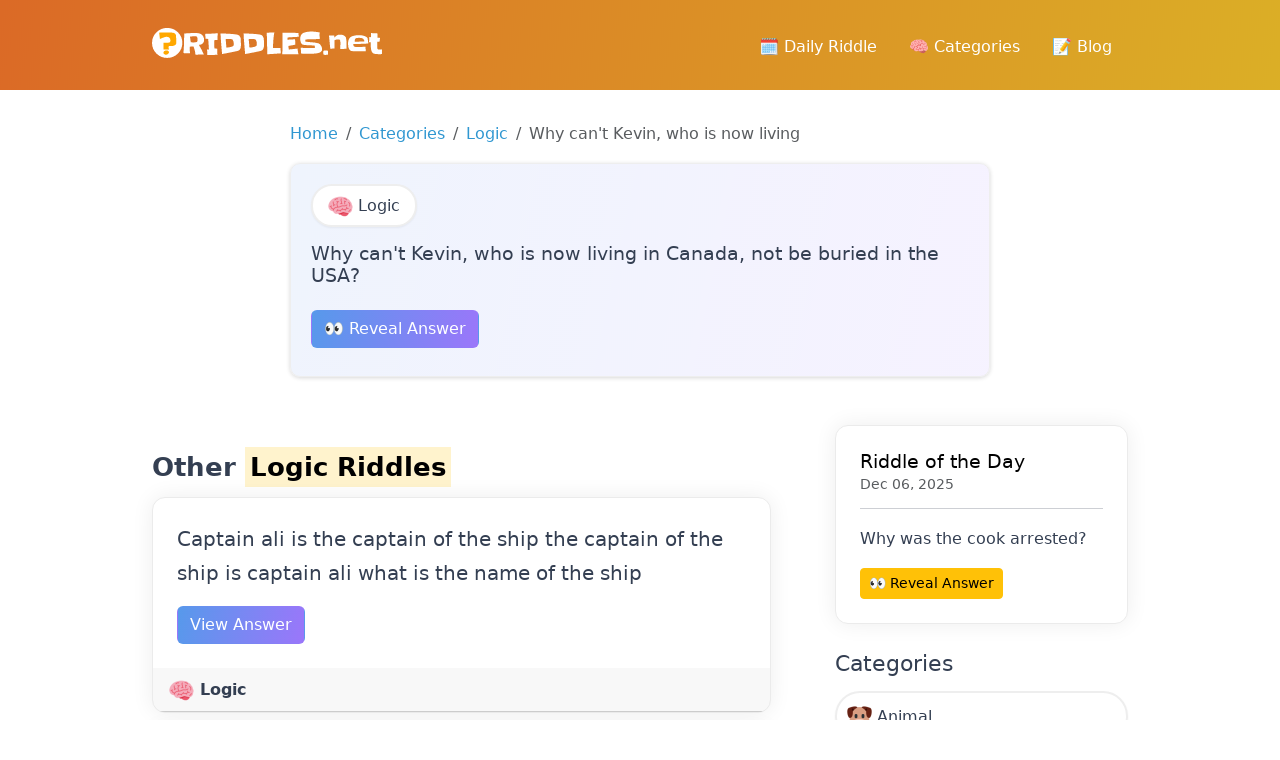

--- FILE ---
content_type: text/html; charset=UTF-8
request_url: https://www.riddles.net/why-cant-kevin-who-is-now-living-in-canada-not-be-buried-in-the-usa
body_size: 9835
content:
<!DOCTYPE html><html><head><meta charset="utf-8"/>
<script>var __ezHttpConsent={setByCat:function(src,tagType,attributes,category,force,customSetScriptFn=null){var setScript=function(){if(force||window.ezTcfConsent[category]){if(typeof customSetScriptFn==='function'){customSetScriptFn();}else{var scriptElement=document.createElement(tagType);scriptElement.src=src;attributes.forEach(function(attr){for(var key in attr){if(attr.hasOwnProperty(key)){scriptElement.setAttribute(key,attr[key]);}}});var firstScript=document.getElementsByTagName(tagType)[0];firstScript.parentNode.insertBefore(scriptElement,firstScript);}}};if(force||(window.ezTcfConsent&&window.ezTcfConsent.loaded)){setScript();}else if(typeof getEzConsentData==="function"){getEzConsentData().then(function(ezTcfConsent){if(ezTcfConsent&&ezTcfConsent.loaded){setScript();}else{console.error("cannot get ez consent data");force=true;setScript();}});}else{force=true;setScript();console.error("getEzConsentData is not a function");}},};</script>
<script>var ezTcfConsent=window.ezTcfConsent?window.ezTcfConsent:{loaded:false,store_info:false,develop_and_improve_services:false,measure_ad_performance:false,measure_content_performance:false,select_basic_ads:false,create_ad_profile:false,select_personalized_ads:false,create_content_profile:false,select_personalized_content:false,understand_audiences:false,use_limited_data_to_select_content:false,};function getEzConsentData(){return new Promise(function(resolve){document.addEventListener("ezConsentEvent",function(event){var ezTcfConsent=event.detail.ezTcfConsent;resolve(ezTcfConsent);});});}</script>
<script>if(typeof _setEzCookies!=='function'){function _setEzCookies(ezConsentData){var cookies=window.ezCookieQueue;for(var i=0;i<cookies.length;i++){var cookie=cookies[i];if(ezConsentData&&ezConsentData.loaded&&ezConsentData[cookie.tcfCategory]){document.cookie=cookie.name+"="+cookie.value;}}}}
window.ezCookieQueue=window.ezCookieQueue||[];if(typeof addEzCookies!=='function'){function addEzCookies(arr){window.ezCookieQueue=[...window.ezCookieQueue,...arr];}}
addEzCookies([{name:"ezoab_126814",value:"mod1; Path=/; Domain=riddles.net; Max-Age=7200",tcfCategory:"store_info",isEzoic:"true",},{name:"ezosuibasgeneris-1",value:"2ffe5694-4bde-40a5-5d72-e9d34de47882; Path=/; Domain=riddles.net; Expires=Mon, 07 Dec 2026 04:26:26 UTC; Secure; SameSite=None",tcfCategory:"understand_audiences",isEzoic:"true",}]);if(window.ezTcfConsent&&window.ezTcfConsent.loaded){_setEzCookies(window.ezTcfConsent);}else if(typeof getEzConsentData==="function"){getEzConsentData().then(function(ezTcfConsent){if(ezTcfConsent&&ezTcfConsent.loaded){_setEzCookies(window.ezTcfConsent);}else{console.error("cannot get ez consent data");_setEzCookies(window.ezTcfConsent);}});}else{console.error("getEzConsentData is not a function");_setEzCookies(window.ezTcfConsent);}</script><script type="text/javascript" data-ezscrex='false' data-cfasync='false'>window._ezaq = Object.assign({"edge_cache_status":11,"edge_response_time":174,"url":"https://www.riddles.net/why-cant-kevin-who-is-now-living-in-canada-not-be-buried-in-the-usa"}, typeof window._ezaq !== "undefined" ? window._ezaq : {});</script><script type="text/javascript" data-ezscrex='false' data-cfasync='false'>window._ezaq = Object.assign({"ab_test_id":"mod1"}, typeof window._ezaq !== "undefined" ? window._ezaq : {});window.__ez=window.__ez||{};window.__ez.tf={};</script><script type="text/javascript" data-ezscrex='false' data-cfasync='false'>window.ezDisableAds = true;</script>
<script data-ezscrex='false' data-cfasync='false' data-pagespeed-no-defer>var __ez=__ez||{};__ez.stms=Date.now();__ez.evt={};__ez.script={};__ez.ck=__ez.ck||{};__ez.template={};__ez.template.isOrig=true;__ez.queue=__ez.queue||function(){var e=0,i=0,t=[],n=!1,o=[],r=[],s=!0,a=function(e,i,n,o,r,s,a){var l=arguments.length>7&&void 0!==arguments[7]?arguments[7]:window,d=this;this.name=e,this.funcName=i,this.parameters=null===n?null:w(n)?n:[n],this.isBlock=o,this.blockedBy=r,this.deleteWhenComplete=s,this.isError=!1,this.isComplete=!1,this.isInitialized=!1,this.proceedIfError=a,this.fWindow=l,this.isTimeDelay=!1,this.process=function(){f("... func = "+e),d.isInitialized=!0,d.isComplete=!0,f("... func.apply: "+e);var i=d.funcName.split("."),n=null,o=this.fWindow||window;i.length>3||(n=3===i.length?o[i[0]][i[1]][i[2]]:2===i.length?o[i[0]][i[1]]:o[d.funcName]),null!=n&&n.apply(null,this.parameters),!0===d.deleteWhenComplete&&delete t[e],!0===d.isBlock&&(f("----- F'D: "+d.name),m())}},l=function(e,i,t,n,o,r,s){var a=arguments.length>7&&void 0!==arguments[7]?arguments[7]:window,l=this;this.name=e,this.path=i,this.async=o,this.defer=r,this.isBlock=t,this.blockedBy=n,this.isInitialized=!1,this.isError=!1,this.isComplete=!1,this.proceedIfError=s,this.fWindow=a,this.isTimeDelay=!1,this.isPath=function(e){return"/"===e[0]&&"/"!==e[1]},this.getSrc=function(e){return void 0!==window.__ezScriptHost&&this.isPath(e)&&"banger.js"!==this.name?window.__ezScriptHost+e:e},this.process=function(){l.isInitialized=!0,f("... file = "+e);var i=this.fWindow?this.fWindow.document:document,t=i.createElement("script");t.src=this.getSrc(this.path),!0===o?t.async=!0:!0===r&&(t.defer=!0),t.onerror=function(){var e={url:window.location.href,name:l.name,path:l.path,user_agent:window.navigator.userAgent};"undefined"!=typeof _ezaq&&(e.pageview_id=_ezaq.page_view_id);var i=encodeURIComponent(JSON.stringify(e)),t=new XMLHttpRequest;t.open("GET","//g.ezoic.net/ezqlog?d="+i,!0),t.send(),f("----- ERR'D: "+l.name),l.isError=!0,!0===l.isBlock&&m()},t.onreadystatechange=t.onload=function(){var e=t.readyState;f("----- F'D: "+l.name),e&&!/loaded|complete/.test(e)||(l.isComplete=!0,!0===l.isBlock&&m())},i.getElementsByTagName("head")[0].appendChild(t)}},d=function(e,i){this.name=e,this.path="",this.async=!1,this.defer=!1,this.isBlock=!1,this.blockedBy=[],this.isInitialized=!0,this.isError=!1,this.isComplete=i,this.proceedIfError=!1,this.isTimeDelay=!1,this.process=function(){}};function c(e,i,n,s,a,d,c,u,f){var m=new l(e,i,n,s,a,d,c,f);!0===u?o[e]=m:r[e]=m,t[e]=m,h(m)}function h(e){!0!==u(e)&&0!=s&&e.process()}function u(e){if(!0===e.isTimeDelay&&!1===n)return f(e.name+" blocked = TIME DELAY!"),!0;if(w(e.blockedBy))for(var i=0;i<e.blockedBy.length;i++){var o=e.blockedBy[i];if(!1===t.hasOwnProperty(o))return f(e.name+" blocked = "+o),!0;if(!0===e.proceedIfError&&!0===t[o].isError)return!1;if(!1===t[o].isComplete)return f(e.name+" blocked = "+o),!0}return!1}function f(e){var i=window.location.href,t=new RegExp("[?&]ezq=([^&#]*)","i").exec(i);"1"===(t?t[1]:null)&&console.debug(e)}function m(){++e>200||(f("let's go"),p(o),p(r))}function p(e){for(var i in e)if(!1!==e.hasOwnProperty(i)){var t=e[i];!0===t.isComplete||u(t)||!0===t.isInitialized||!0===t.isError?!0===t.isError?f(t.name+": error"):!0===t.isComplete?f(t.name+": complete already"):!0===t.isInitialized&&f(t.name+": initialized already"):t.process()}}function w(e){return"[object Array]"==Object.prototype.toString.call(e)}return window.addEventListener("load",(function(){setTimeout((function(){n=!0,f("TDELAY -----"),m()}),5e3)}),!1),{addFile:c,addFileOnce:function(e,i,n,o,r,s,a,l,d){t[e]||c(e,i,n,o,r,s,a,l,d)},addDelayFile:function(e,i){var n=new l(e,i,!1,[],!1,!1,!0);n.isTimeDelay=!0,f(e+" ...  FILE! TDELAY"),r[e]=n,t[e]=n,h(n)},addFunc:function(e,n,s,l,d,c,u,f,m,p){!0===c&&(e=e+"_"+i++);var w=new a(e,n,s,l,d,u,f,p);!0===m?o[e]=w:r[e]=w,t[e]=w,h(w)},addDelayFunc:function(e,i,n){var o=new a(e,i,n,!1,[],!0,!0);o.isTimeDelay=!0,f(e+" ...  FUNCTION! TDELAY"),r[e]=o,t[e]=o,h(o)},items:t,processAll:m,setallowLoad:function(e){s=e},markLoaded:function(e){if(e&&0!==e.length){if(e in t){var i=t[e];!0===i.isComplete?f(i.name+" "+e+": error loaded duplicate"):(i.isComplete=!0,i.isInitialized=!0)}else t[e]=new d(e,!0);f("markLoaded dummyfile: "+t[e].name)}},logWhatsBlocked:function(){for(var e in t)!1!==t.hasOwnProperty(e)&&u(t[e])}}}();__ez.evt.add=function(e,t,n){e.addEventListener?e.addEventListener(t,n,!1):e.attachEvent?e.attachEvent("on"+t,n):e["on"+t]=n()},__ez.evt.remove=function(e,t,n){e.removeEventListener?e.removeEventListener(t,n,!1):e.detachEvent?e.detachEvent("on"+t,n):delete e["on"+t]};__ez.script.add=function(e){var t=document.createElement("script");t.src=e,t.async=!0,t.type="text/javascript",document.getElementsByTagName("head")[0].appendChild(t)};__ez.dot=__ez.dot||{};__ez.queue.addFileOnce('/detroitchicago/boise.js', '/detroitchicago/boise.js?gcb=195-2&cb=5', true, [], true, false, true, false);__ez.queue.addFileOnce('/parsonsmaize/abilene.js', '/parsonsmaize/abilene.js?gcb=195-2&cb=dc112bb7ea', true, [], true, false, true, false);__ez.queue.addFileOnce('/parsonsmaize/mulvane.js', '/parsonsmaize/mulvane.js?gcb=195-2&cb=e75e48eec0', true, ['/parsonsmaize/abilene.js'], true, false, true, false);__ez.queue.addFileOnce('/detroitchicago/birmingham.js', '/detroitchicago/birmingham.js?gcb=195-2&cb=539c47377c', true, ['/parsonsmaize/abilene.js'], true, false, true, false);</script>
<script data-ezscrex="false" type="text/javascript" data-cfasync="false">window._ezaq = Object.assign({"ad_cache_level":0,"adpicker_placement_cnt":0,"ai_placeholder_cache_level":0,"ai_placeholder_placement_cnt":-1,"author":"October CMS","domain":"riddles.net","domain_id":126814,"ezcache_level":1,"ezcache_skip_code":4,"has_bad_image":0,"has_bad_words":0,"is_sitespeed":0,"lt_cache_level":0,"response_size":30416,"response_size_orig":24536,"response_time_orig":164,"template_id":120,"url":"https://www.riddles.net/why-cant-kevin-who-is-now-living-in-canada-not-be-buried-in-the-usa","word_count":0,"worst_bad_word_level":0}, typeof window._ezaq !== "undefined" ? window._ezaq : {});__ez.queue.markLoaded('ezaqBaseReady');</script>
<script type='text/javascript' data-ezscrex='false' data-cfasync='false'>
window.ezAnalyticsStatic = true;

function analyticsAddScript(script) {
	var ezDynamic = document.createElement('script');
	ezDynamic.type = 'text/javascript';
	ezDynamic.innerHTML = script;
	document.head.appendChild(ezDynamic);
}
function getCookiesWithPrefix() {
    var allCookies = document.cookie.split(';');
    var cookiesWithPrefix = {};

    for (var i = 0; i < allCookies.length; i++) {
        var cookie = allCookies[i].trim();

        for (var j = 0; j < arguments.length; j++) {
            var prefix = arguments[j];
            if (cookie.indexOf(prefix) === 0) {
                var cookieParts = cookie.split('=');
                var cookieName = cookieParts[0];
                var cookieValue = cookieParts.slice(1).join('=');
                cookiesWithPrefix[cookieName] = decodeURIComponent(cookieValue);
                break; // Once matched, no need to check other prefixes
            }
        }
    }

    return cookiesWithPrefix;
}
function productAnalytics() {
	var d = {"pr":[6],"omd5":"6475bda2a4e1337e510e7f01825bc3f2","nar":"risk score"};
	d.u = _ezaq.url;
	d.p = _ezaq.page_view_id;
	d.v = _ezaq.visit_uuid;
	d.ab = _ezaq.ab_test_id;
	d.e = JSON.stringify(_ezaq);
	d.ref = document.referrer;
	d.c = getCookiesWithPrefix('active_template', 'ez', 'lp_');
	if(typeof ez_utmParams !== 'undefined') {
		d.utm = ez_utmParams;
	}

	var dataText = JSON.stringify(d);
	var xhr = new XMLHttpRequest();
	xhr.open('POST','/ezais/analytics?cb=1', true);
	xhr.onload = function () {
		if (xhr.status!=200) {
            return;
		}

        if(document.readyState !== 'loading') {
            analyticsAddScript(xhr.response);
            return;
        }

        var eventFunc = function() {
            if(document.readyState === 'loading') {
                return;
            }
            document.removeEventListener('readystatechange', eventFunc, false);
            analyticsAddScript(xhr.response);
        };

        document.addEventListener('readystatechange', eventFunc, false);
	};
	xhr.setRequestHeader('Content-Type','text/plain');
	xhr.send(dataText);
}
__ez.queue.addFunc("productAnalytics", "productAnalytics", null, true, ['ezaqBaseReady'], false, false, false, true);
</script><base href="https://www.riddles.net/why-cant-kevin-who-is-now-living-in-canada-not-be-buried-in-the-usa"/>
        
<meta name="viewport" content="width=device-width, initial-scale=1, shrink-to-fit=no"/>
<meta name="author" content="October CMS"/>
<meta name="generator" content="October CMS"/>
        <title>Why can&#39;t Kevin, who is now living in Canada, not be buried in the USA?</title>
        <meta name="description" content="Find the answer to the riddle Why can&#39;t Kevin, who is now living in Canada, not be buried in the USA?"/>
        <meta name="title" content="Why can&#39;t Kevin, who is now living in Canada, not be buried in the USA?"/>

        <meta property="og:image" content="https://www.riddles.net/og-image/3126"/>
        <link rel="stylesheet" href="https://cdnjs.cloudflare.com/ajax/libs/animate.css/4.1.1/animate.min.css"/>

        <link rel="icon" type="image/png" href="https://www.riddles.net/themes/xwm-riddlesth/assets/images/favicon.png"/>

<link href="https://www.riddles.net/themes/xwm-riddlesth/assets/vendor/bootstrap/bootstrap.css" rel="stylesheet"/>
<link href="https://www.riddles.net/themes/xwm-riddlesth/assets/vendor/bootstrap-icons/bootstrap-icons.css" rel="stylesheet"/>
<link href="https://www.riddles.net/themes/xwm-riddlesth/assets/vendor/slick-carousel/slick.css" rel="stylesheet"/>
<link href="https://www.riddles.net/themes/xwm-riddlesth/assets/vendor/slick-carousel/slick-theme.css" rel="stylesheet"/>
<link href="https://www.riddles.net/themes/xwm-riddlesth/assets/vendor/photoswipe/photoswipe.css" rel="stylesheet"/>
<link href="https://www.riddles.net/themes/xwm-riddlesth/assets/vendor/photoswipe-dynamic-caption-plugin/photoswipe-dynamic-caption-plugin.css" rel="stylesheet"/>
<link href="https://www.riddles.net/combine/c859e1527af8899c94295af446b8c3e2-1704992766" rel="stylesheet"/>
        <script src="/modules/system/assets/js/framework-bundle.js"></script>
<link rel="stylesheet" property="stylesheet" href="/modules/system/assets/css/framework-extras.css"/>
<script src="https://www.riddles.net/themes/xwm-riddlesth/assets/vendor/jquery.min.js"></script>
<script src="https://www.riddles.net/themes/xwm-riddlesth/assets/vendor/bootstrap/bootstrap.min.js"></script>
<script src="https://www.riddles.net/themes/xwm-riddlesth/assets/vendor/codeblocks/codeblocks.min.js"></script>
<script src="https://www.riddles.net/themes/xwm-riddlesth/assets/vendor/slick-carousel/slick.min.js"></script>
<script src="https://www.riddles.net/combine/43131e44f71adc762791514461bfa375-1704992766"></script>

<script type="module">
    import PhotoSwipeLightbox from "https://www.riddles.net/themes/xwm-riddlesth/assets/vendor/photoswipe/photoswipe-lightbox.esm.min.js";
    import PhotoSwipeModule from "https://www.riddles.net/themes/xwm-riddlesth/assets/vendor/photoswipe/photoswipe.esm.min.js"
    import PhotoSwipeDynamicCaption from "https://www.riddles.net/themes/xwm-riddlesth/assets/vendor/photoswipe-dynamic-caption-plugin/photoswipe-dynamic-caption-plugin.esm.js";

    window.PhotoSwipeLightbox = PhotoSwipeLightbox;
    window.PhotoSwipeModule = PhotoSwipeModule;
    window.PhotoSwipeDynamicCaption = PhotoSwipeDynamicCaption;
</script>                <style>
            #layout-header, #layout-header.navbar
            {
                height: 90px !important;
            }
            #layout-header .navbar {
                min-height: 92px !important;
            }
            .riddle-title a
            {
                color: inherit;
            }
            .riddle-title a:hover
            {
                color: inherit;
                text-decoration: none;
            }
            .riddle-cat
            {
                border: 2px solid #eee;
                display: inline-block;
                border-radius: 25px;
                color: inherit;
                padding: 6px 15px;
                box-sizing: border-box;
                margin-bottom: 15px;
                box-shadow: rgba(0, 0, 0, 0.05) 0px 1px 2px 0px;
            }
            .riddle-cat:hover
            {
                text-decoration: none;
            }
            .sidebar-cats a
            {
                display: block;
                margin-bottom: 10px;
                border: 2px solid #eee;
                border-radius: 25px;
                box-shadow: rgba(0, 0, 0, 0.05) 0px 1px 2px 0px;
                padding: 10px;
                color: inherit;
            }
            .sidebar-cats a:hover
            {
                   transform: scale(1.1);
                   text-decoration: none;
                    transition-duration: .5s;
            }
            .container{
                max-width: 1000px;
            }
            .pagination
            {
                flex-wrap: wrap;
            }
.block-scoreboard-metrics {
    background: linear-gradient(102.01deg,#eff4fd 0.3%,#f6f2ff 106.31%);
    border-radius: 10px;
    margin-bottom: 20px;
}

.block-scoreboard-metrics .metrics .metric {
    padding: 20px 30px;
    text-align: center
}

.block-scoreboard-metrics .metrics .metric h3 {
    font-weight: 700;
    font-size: 30px;
    margin-bottom: 5px
}
.block-scoreboard-metrics .metrics .metric p
{
    margin: 0;
    padding: 0;
}
#layout-nav-decorations
{
    z-index: -1;
}
        </style>
        <script type="text/javascript" src="https://platform-api.sharethis.com/js/sharethis.js#property=6598e9825d3af600190edc92&amp;product=sop" async="async"></script>

    <!-- Google tag (gtag.js) -->
<script async="" src="https://www.googletagmanager.com/gtag/js?id=G-66BJRBYYPF"></script>
<script>
  window.dataLayer = window.dataLayer || [];
  function gtag(){dataLayer.push(arguments);}
  gtag('js', new Date());

  gtag('config', 'G-66BJRBYYPF');
</script>
    <link rel='canonical' href='https://riddles.net/why-cant-kevin-who-is-now-living-in-canada-not-be-buried-in-the-usa' />
<script type='text/javascript'>
var ezoTemplate = 'old_site_noads';
var ezouid = '1';
var ezoFormfactor = '1';
</script><script data-ezscrex="false" type='text/javascript'>
var soc_app_id = '0';
var did = 126814;
var ezdomain = 'riddles.net';
var ezoicSearchable = 1;
</script></head>
    <body class="layout-blog">

        <!-- Header -->
        <header id="layout-header">
            <!-- Nav -->
<nav id="layout-nav" class="navbar navbar-expand-lg navbar-dark">
    <div class="navbar-container container">
        <a class="navbar-brand" href="https://www.riddles.net">
            <img src="https://www.riddles.net/themes/xwm-riddlesth/assets/images/logo.svg" alt="October CMS Demo" width="230"/>
        </a>
        <button class="navbar-toggler" type="button" data-bs-toggle="collapse" data-bs-target="#navbarSupportedContent" aria-controls="navbarSupportedContent" aria-expanded="false" aria-label="Toggle navigation">
            <span class="navbar-toggler-icon"></span>
        </button>
        <div class="collapse navbar-collapse">
            <ul class="navbar-nav ms-auto mb-2 mb-lg-0">
                
<li class="nav-item">
    <a class="nav-link " href="https://www.riddles.net/riddle-of-the-day">🗓️ Daily Riddle</a>
</li>

<li class="nav-item">
    <a class="nav-link " href="https://www.riddles.net/cateogries">🧠 Categories</a>
</li>

<li class="nav-item">
    <a class="nav-link " href="https://www.riddles.net/blog">📝 Blog</a>
</li>            </ul>
        </div>
    </div>
</nav>
<div id="layout-nav-decorations">
    <div class="navbar-decorations container">
        <div class="navbar-decoration-1"></div>
        <div class="navbar-decoration-2"></div>
    </div>
</div>
        </header>

        
        <!-- Content -->
        <section id="layout-content">
            <div class="container">
                                                <div style="max-width:700px;margin: 0 auto">

<nav aria-label="breadcrumb">
  <ol class="breadcrumb">
    <li class="breadcrumb-item"><a href="/">Home</a></li>
    <li class="breadcrumb-item"><a href="https://www.riddles.net/cateogries">Categories</a></li>
    <li class="breadcrumb-item"><a href="https://www.riddles.net/logic-riddles">Logic</a></li>
    <li class="breadcrumb-item active" aria-current="page">Why can&#39;t Kevin, who is now living </li>
  </ol>
</nav>

    <div style="padding: 20px;background: #fff;border:1px solid #eee;border-radius: 10px;box-shadow: rgba(0, 0, 0, 0.16) 0px 1px 4px;    background: linear-gradient(102.01deg,#eff4fd 0.3%,#f6f2ff 106.31%);" class="mb-5">
        <a href="https://www.riddles.net/logic-riddles" class="riddle-cat" style="background: #fff">
            <img src="https://www.riddles.net/storage/app/uploads/public/659/a9e/4ed/thumb_15_25_25_0_0_crop.png"/> Logic
        </a>
        <h4>Why can&#39;t Kevin, who is now living in Canada, not be buried in the USA?</h4>

        <button class="btn btn-primary mt-3 mb-2" onclick="toggleAnswer(this)">👀 Reveal Answer</button>

        <div style="display:none;background: #fff;padding: 10px 20px;border-radius:5px;border-bottom: 2px solid #9f74fb;border-right:.5px solid #9f74fb;border-left:.5px solid #9f74fb" class="mt-2">
            <p style="margin:0" class="text-muted">Answer:</p>
            <strong>Hes still alive.</strong>
        </div>

        <br/>

             </div>

    </div>                <div class="row g-5">
                    <div class="col-md-8">
                        <div class="pe-3">
                            



<br/>

<h2>Other <a href="https://www.riddles.net/logic-riddles"><mark>Logic Riddles</mark></a></h2>

    <div class="card mb-3">
        <div class="card-body">
            <p class="card-text riddle-title" style="font-size: 20px"><a href="https://www.riddles.net/captain-ali-is-the-captain-of-the-ship-the-captain-of-the-ship-is-captain-ali-what-is-the-name-of-the-ship">Captain ali is the captain of the ship the captain of the ship is captain ali what is the name of the ship</a></p>
            <a class="btn btn-primary" href="https://www.riddles.net/captain-ali-is-the-captain-of-the-ship-the-captain-of-the-ship-is-captain-ali-what-is-the-name-of-the-ship">View Answer</a>
                        <div class="alert alert-success mt-3" style="display:none"><strong>Captain ali</strong></div>
        </div>
        <div class="card-header">
            <a href="https://www.riddles.net/logic-riddles" style="color: inherit;font-weight: bolder"><img src="https://www.riddles.net/storage/app/uploads/public/659/a9e/4ed/thumb_15_25_25_0_0_crop.png"/> Logic</a>
        </div>
    </div>
    <div class="card mb-3">
        <div class="card-body">
            <p class="card-text riddle-title" style="font-size: 20px"><a href="https://www.riddles.net/how-do-you-blink-twice-without-blinking-twice">How do you blink twice without blinking twice?</a></p>
            <a class="btn btn-primary" href="https://www.riddles.net/how-do-you-blink-twice-without-blinking-twice">View Answer</a>
                        <div class="alert alert-success mt-3" style="display:none"><strong>By blinking with both eyes you are blinking twice without blinking twice.</strong></div>
        </div>
        <div class="card-header">
            <a href="https://www.riddles.net/logic-riddles" style="color: inherit;font-weight: bolder"><img src="https://www.riddles.net/storage/app/uploads/public/659/a9e/4ed/thumb_15_25_25_0_0_crop.png"/> Logic</a>
        </div>
    </div>
    <div class="card mb-3">
        <div class="card-body">
            <p class="card-text riddle-title" style="font-size: 20px"><a href="https://www.riddles.net/what-starts-with-an-e-ends-with-an-e-only-contains-one-letter-but-is-not-the-letter-e">What starts with an E, ends with an E &amp; only contains one letter but is not the letter E</a></p>
            <a class="btn btn-primary" href="https://www.riddles.net/what-starts-with-an-e-ends-with-an-e-only-contains-one-letter-but-is-not-the-letter-e">View Answer</a>
                        <div class="alert alert-success mt-3" style="display:none"><strong>Envelope</strong></div>
        </div>
        <div class="card-header">
            <a href="https://www.riddles.net/logic-riddles" style="color: inherit;font-weight: bolder"><img src="https://www.riddles.net/storage/app/uploads/public/659/a9e/4ed/thumb_15_25_25_0_0_crop.png"/> Logic</a>
        </div>
    </div>
    <div class="card mb-3">
        <div class="card-body">
            <p class="card-text riddle-title" style="font-size: 20px"><a href="https://www.riddles.net/you-have-a-bucket-full-with-5-gallons-of-water-what-can-you-add-to-it-in-order-to-make-it-3-gallons">You have a bucket full with 5 gallons of water. What can you ADD to it in order to make it 3 gallons?</a></p>
            <a class="btn btn-primary" href="https://www.riddles.net/you-have-a-bucket-full-with-5-gallons-of-water-what-can-you-add-to-it-in-order-to-make-it-3-gallons">View Answer</a>
                        <div class="alert alert-success mt-3" style="display:none"><strong>A hole</strong></div>
        </div>
        <div class="card-header">
            <a href="https://www.riddles.net/logic-riddles" style="color: inherit;font-weight: bolder"><img src="https://www.riddles.net/storage/app/uploads/public/659/a9e/4ed/thumb_15_25_25_0_0_crop.png"/> Logic</a>
        </div>
    </div>
    <div class="card mb-3">
        <div class="card-body">
            <p class="card-text riddle-title" style="font-size: 20px"><a href="https://www.riddles.net/what-is-the-largest-amount-of-change-you-can-have-in-your-pocket-without-having-exact-change-for-1">What is the largest $ amount of change you can have in your pocket without having exact change for $1?</a></p>
            <a class="btn btn-primary" href="https://www.riddles.net/what-is-the-largest-amount-of-change-you-can-have-in-your-pocket-without-having-exact-change-for-1">View Answer</a>
                        <div class="alert alert-success mt-3" style="display:none"><strong>$1.19 3 quarters, 4 dimes, 4 pennies</strong></div>
        </div>
        <div class="card-header">
            <a href="https://www.riddles.net/logic-riddles" style="color: inherit;font-weight: bolder"><img src="https://www.riddles.net/storage/app/uploads/public/659/a9e/4ed/thumb_15_25_25_0_0_crop.png"/> Logic</a>
        </div>
    </div>



<script>
function toggleAnswer(button) {
    var answerDiv = button.nextElementSibling;
    if ($(answerDiv).is(':hidden')) {
        $(answerDiv).slideDown();
    } else {
        $(answerDiv).slideUp();
    }
}
</script>                        </div>
                    </div>

                    <div class="col-md-4">
                        <div class="position-sticky" style="top: 2rem;">
                                <div class="card">
        <div class="card-body">
    <h4 class="card-title"><a href="https://www.riddles.net/riddle-of-the-day">Riddle of the Day</a></h4>
    <h6 class="card-subtitle mb-2 text-body-secondary">Dec 06, 2025</h6>
<hr/>
            <p id="dailyRiddle">Why was the cook arrested?</p>
            <a href="https://www.riddles.net/why-was-the-cook-arrested" class="btn btn-warning btn-sm">👀 Reveal Answer</a>
        </div>
    </div>

<br/>

<div class="sidebar-cats">
    <h3>Categories</h3>
            <a href="https://www.riddles.net/animal-riddles"><img src="https://www.riddles.net/storage/app/uploads/public/659/9fc/cb3/thumb_5_25_25_0_0_crop.png"/> Animal</a>
            <a href="https://www.riddles.net/difficult-riddles"><img src="https://www.riddles.net/storage/app/uploads/public/659/a95/ee3/thumb_7_25_25_0_0_crop.png"/> Difficult</a>
            <a href="https://www.riddles.net/easy-riddles"><img src="https://www.riddles.net/storage/app/uploads/public/659/971/19a/thumb_3_25_25_0_0_crop.png"/> Easy</a>
            <a href="https://www.riddles.net/food-riddles"><img src="https://www.riddles.net/storage/app/uploads/public/659/a98/1d6/thumb_9_25_25_0_0_crop.png"/> Food</a>
            <a href="https://www.riddles.net/funny-riddles"><img src="https://www.riddles.net/storage/app/uploads/public/659/a99/f23/thumb_11_25_25_0_0_crop.png"/> Funny</a>
            <a href="https://www.riddles.net/kids-riddles"><img src="https://www.riddles.net/storage/app/uploads/public/659/a9b/5f3/thumb_13_25_25_0_0_crop.png"/> Kids</a>
            <a href="https://www.riddles.net/logic-riddles"><img src="https://www.riddles.net/storage/app/uploads/public/659/a9e/4ed/thumb_15_25_25_0_0_crop.png"/> Logic</a>
            <a href="https://www.riddles.net/what-am-i-riddles"><img src="https://www.riddles.net/storage/app/uploads/public/659/838/16a/thumb_1_25_25_0_0_crop.png"/> What am I?</a>
    </div>                        </div>
                    </div>
                </div>
            </div>
        </section>

        <!-- Footer -->
        <footer id="layout-footer">
            <div class="element-footer ">
    <div class="container">
        <div class="row">
            <div class="col-md-8 col-lg-6 col-xl-5">
                <div class="footer-brand">
                    <img src="https://www.riddles.net/themes/xwm-riddlesth/assets/images/logo.svg" alt="Riddles.net" width="270"/>
                </div>
                <div class="footer-nav">
                    <div class="row gx-0">
                        <div class="col-md-6 mb-3">
                            <ul class="nav flex-column">
                                <li class="nav-item nav-item-header">
                                    <a class="nav-link" href="https://www.riddles.net">Home</a>
                                </li>
                                <li class="nav-item">
                                    <a class="nav-link" href="https://www.riddles.net/cateogries">Categories</a>
                                </li>
                                <li class="nav-item">
                                    <a class="nav-link" href="https://www.riddles.net/blog">Blog</a>
                                </li>
                                <li class="nav-item">
                                    <a class="nav-link" href="https://www.riddles.net/riddle-of-the-day">Riddle of the day</a>
                                </li>
                                <li class="nav-item">
                                    <a class="nav-link" href="/sitemap.xml">Sitemap</a>
                                </li>
                            </ul>
                        </div>
                        <div class="col-md-6 mb-3">
                            <ul class="nav flex-column">
                                                               <li class="nav-item nav-item-header">
                                    <a class="nav-link" href="https://www.riddles.net/what-am-i-riddles">What am I?</a>
                                </li>
                                                               <li class="nav-item nav-item-header">
                                    <a class="nav-link" href="https://www.riddles.net/easy-riddles">Easy</a>
                                </li>
                                                               <li class="nav-item nav-item-header">
                                    <a class="nav-link" href="https://www.riddles.net/animal-riddles">Animal</a>
                                </li>
                                                               <li class="nav-item nav-item-header">
                                    <a class="nav-link" href="https://www.riddles.net/difficult-riddles">Difficult</a>
                                </li>
                                                               <li class="nav-item nav-item-header">
                                    <a class="nav-link" href="https://www.riddles.net/food-riddles">Food</a>
                                </li>
                                                               <li class="nav-item nav-item-header">
                                    <a class="nav-link" href="https://www.riddles.net/funny-riddles">Funny</a>
                                </li>
                                                               <li class="nav-item nav-item-header">
                                    <a class="nav-link" href="https://www.riddles.net/kids-riddles">Kids</a>
                                </li>
                                                               <li class="nav-item nav-item-header">
                                    <a class="nav-link" href="https://www.riddles.net/logic-riddles">Logic</a>
                                </li>
                                                           </ul>
                        </div>
                    </div>
                </div>
            </div>
        </div>
        <div class="row">
            <div class="col-sm-6">
                <div class="footer-social">
                    <ul class="nav">
                        <li class="nav-item">
                            <a class="nav-link" aria-current="page" href="https://twitter.com/riddlesnet" target="_blank">
                                <img src="https://www.riddles.net/themes/xwm-riddlesth/assets/images/social-icons-white/twitter-white.png" alt="Twitter"/>
                            </a>
                        </li>
                    </ul>
                </div>
            </div>
            <div class="col-sm-6">
                <div class="footer-copyright">
                    <p>© 2025 Riddles.net</p>
                    <p>All rights reserved</p>
                </div>
            </div>
        </div>
        <div class="footer-decoration-1"></div>
        <div class="footer-decoration-2"></div>
    </div>
</div>

<script type="text/template" data-control="alert-dialog">
    <div class="modal" data-bs-backdrop="static" data-bs-keyboard="false">
        <div class="modal-dialog modal-dialog-centered">
            <div class="modal-content">
                <div class="modal-body">
                    <p class="modal-title lead" data-message></p>
                </div>
                <div class="modal-footer">
                    <button type="button" class="btn btn-secondary" data-cancel>
                        Cancel
                    </button>
                    <button type="button" class="btn btn-primary" data-ok>
                        OK
                    </button>
                </div>
            </div>
        </div>
    </div>
</script><script type="text/template" data-control="password-dialog">
    <div class="modal" data-bs-backdrop="static" data-bs-keyboard="false">
        <div class="modal-dialog modal-dialog-centered">
            <form method="post" class="modal-content" data-request="onConfirmPassword" data-request-flash>
                <div class="modal-header">
                    <h5 class="modal-title fs-5" data-message>Confirm password</h5>
                </div>
                <div class="modal-body">
                    <p>For your security, please confirm your password to continue.</p>
                    <input
                        name="confirmable_password"
                        type="password"
                        value=""
                        class="form-control"
                        placeholder="Current password"
                    />
                </div>
                <div class="modal-footer">
                    <button type="button" class="btn btn-secondary" data-cancel>
                        Cancel
                    </button>
                    <button type="submit" class="btn btn-primary" data-confirm data-attach-loading>
                        Confirm
                    </button>
                </div>
            </form>
        </div>
    </div>
</script><div class="modal" id="siteModal">
    <div class="modal-dialog modal-dialog-centered" id="siteModalContent">
        <!-- Partial Contents Will Go Here -->
    </div>

    <div class="modal-dialog modal-dialog-centered modal-loading">
        <div class="spinner-border text-light mx-auto"></div>
    </div>
</div>        </footer>

        <!-- Mobile -->
        <div class="navbar-mobile">
    <div class="collapse navbar-collapse" id="navbarSupportedContent">
        <div class="text-end">
            <button class="navbar-toggler" type="button" data-bs-toggle="collapse" data-bs-target="#navbarSupportedContent" aria-controls="navbarSupportedContent" aria-expanded="false" aria-label="Toggle navigation">
                <span class="bi bi-x-circle"></span>
            </button>
        </div>
        <ul class="nav flex-column mb-2 mb-lg-0">
            
<li class="nav-item">
    <a class="nav-link " href="https://www.riddles.net/riddle-of-the-day">🗓️ Daily Riddle</a>
</li>

<li class="nav-item">
    <a class="nav-link " href="https://www.riddles.net/cateogries">🧠 Categories</a>
</li>

<li class="nav-item">
    <a class="nav-link " href="https://www.riddles.net/blog">📝 Blog</a>
</li>        </ul>
    </div>
</div>    
<script data-cfasync="false">function _emitEzConsentEvent(){var customEvent=new CustomEvent("ezConsentEvent",{detail:{ezTcfConsent:window.ezTcfConsent},bubbles:true,cancelable:true,});document.dispatchEvent(customEvent);}
(function(window,document){function _setAllEzConsentTrue(){window.ezTcfConsent.loaded=true;window.ezTcfConsent.store_info=true;window.ezTcfConsent.develop_and_improve_services=true;window.ezTcfConsent.measure_ad_performance=true;window.ezTcfConsent.measure_content_performance=true;window.ezTcfConsent.select_basic_ads=true;window.ezTcfConsent.create_ad_profile=true;window.ezTcfConsent.select_personalized_ads=true;window.ezTcfConsent.create_content_profile=true;window.ezTcfConsent.select_personalized_content=true;window.ezTcfConsent.understand_audiences=true;window.ezTcfConsent.use_limited_data_to_select_content=true;window.ezTcfConsent.select_personalized_content=true;}
function _clearEzConsentCookie(){document.cookie="ezCMPCookieConsent=tcf2;Domain=.riddles.net;Path=/;expires=Thu, 01 Jan 1970 00:00:00 GMT";}
_clearEzConsentCookie();if(typeof window.__tcfapi!=="undefined"){window.ezgconsent=false;var amazonHasRun=false;function _ezAllowed(tcdata,purpose){return(tcdata.purpose.consents[purpose]||tcdata.purpose.legitimateInterests[purpose]);}
function _handleConsentDecision(tcdata){window.ezTcfConsent.loaded=true;if(!tcdata.vendor.consents["347"]&&!tcdata.vendor.legitimateInterests["347"]){window._emitEzConsentEvent();return;}
window.ezTcfConsent.store_info=_ezAllowed(tcdata,"1");window.ezTcfConsent.develop_and_improve_services=_ezAllowed(tcdata,"10");window.ezTcfConsent.measure_content_performance=_ezAllowed(tcdata,"8");window.ezTcfConsent.select_basic_ads=_ezAllowed(tcdata,"2");window.ezTcfConsent.create_ad_profile=_ezAllowed(tcdata,"3");window.ezTcfConsent.select_personalized_ads=_ezAllowed(tcdata,"4");window.ezTcfConsent.create_content_profile=_ezAllowed(tcdata,"5");window.ezTcfConsent.measure_ad_performance=_ezAllowed(tcdata,"7");window.ezTcfConsent.use_limited_data_to_select_content=_ezAllowed(tcdata,"11");window.ezTcfConsent.select_personalized_content=_ezAllowed(tcdata,"6");window.ezTcfConsent.understand_audiences=_ezAllowed(tcdata,"9");window._emitEzConsentEvent();}
function _handleGoogleConsentV2(tcdata){if(!tcdata||!tcdata.purpose||!tcdata.purpose.consents){return;}
var googConsentV2={};if(tcdata.purpose.consents[1]){googConsentV2.ad_storage='granted';googConsentV2.analytics_storage='granted';}
if(tcdata.purpose.consents[3]&&tcdata.purpose.consents[4]){googConsentV2.ad_personalization='granted';}
if(tcdata.purpose.consents[1]&&tcdata.purpose.consents[7]){googConsentV2.ad_user_data='granted';}
if(googConsentV2.analytics_storage=='denied'){gtag('set','url_passthrough',true);}
gtag('consent','update',googConsentV2);}
__tcfapi("addEventListener",2,function(tcdata,success){if(!success||!tcdata){window._emitEzConsentEvent();return;}
if(!tcdata.gdprApplies){_setAllEzConsentTrue();window._emitEzConsentEvent();return;}
if(tcdata.eventStatus==="useractioncomplete"||tcdata.eventStatus==="tcloaded"){if(typeof gtag!='undefined'){_handleGoogleConsentV2(tcdata);}
_handleConsentDecision(tcdata);if(tcdata.purpose.consents["1"]===true&&tcdata.vendor.consents["755"]!==false){window.ezgconsent=true;(adsbygoogle=window.adsbygoogle||[]).pauseAdRequests=0;}
if(window.__ezconsent){__ezconsent.setEzoicConsentSettings(ezConsentCategories);}
__tcfapi("removeEventListener",2,function(success){return null;},tcdata.listenerId);if(!(tcdata.purpose.consents["1"]===true&&_ezAllowed(tcdata,"2")&&_ezAllowed(tcdata,"3")&&_ezAllowed(tcdata,"4"))){if(typeof __ez=="object"&&typeof __ez.bit=="object"&&typeof window["_ezaq"]=="object"&&typeof window["_ezaq"]["page_view_id"]=="string"){__ez.bit.Add(window["_ezaq"]["page_view_id"],[new __ezDotData("non_personalized_ads",true),]);}}}});}else{_setAllEzConsentTrue();window._emitEzConsentEvent();}})(window,document);</script><script defer src="https://static.cloudflareinsights.com/beacon.min.js/vcd15cbe7772f49c399c6a5babf22c1241717689176015" integrity="sha512-ZpsOmlRQV6y907TI0dKBHq9Md29nnaEIPlkf84rnaERnq6zvWvPUqr2ft8M1aS28oN72PdrCzSjY4U6VaAw1EQ==" data-cf-beacon='{"version":"2024.11.0","token":"0366e4d10b6b4907a2c456789362fab6","r":1,"server_timing":{"name":{"cfCacheStatus":true,"cfEdge":true,"cfExtPri":true,"cfL4":true,"cfOrigin":true,"cfSpeedBrain":true},"location_startswith":null}}' crossorigin="anonymous"></script>
</body></html>

--- FILE ---
content_type: application/javascript; charset=utf-8
request_url: https://www.riddles.net/themes/xwm-riddlesth/assets/vendor/codeblocks/codeblocks.min.js
body_size: 90583
content:
(()=>{var e,t={830:(e,t,r)=>{"use strict";const n=jQuery;var i=r.n(n),o=r(631),a=r.n(o),l=r(379),s=r.n(l),c=r(789),u={insert:"head",singleton:!1};s()(c.Z,u);c.Z.locals;var d=r(845),f={insert:"head",singleton:!1};s()(d.Z,f);d.Z.locals;r(702),r(959),r(762),r(589),r(93);i()(document).on("render",(function(){i()(".code-block > pre").each((function(){if(!this.dataset.disposable){this.dataset.disposable=!0;var e,t=i()(this),r=t.text();e="php"===t.data("language")?"text/x-php":{name:"twig",base:"text/html"},t.empty(),new(a())(this,{value:r,mode:e,lineNumbers:!0,readOnly:!0})}}))})),i()(document).on("click",".expand-code",(function(){i()(this).closest(".collapsed-code-block").removeClass("collapsed")}))},93:(e,t,r)=>{!function(e){"use strict";e.multiplexingMode=function(t){var r=Array.prototype.slice.call(arguments,1);function n(e,t,r,n){if("string"==typeof t){var i=e.indexOf(t,r);return n&&i>-1?i+t.length:i}var o=t.exec(r?e.slice(r):e);return o?o.index+r+(n?o[0].length:0):-1}return{startState:function(){return{outer:e.startState(t),innerActive:null,inner:null,startingInner:!1}},copyState:function(r){return{outer:e.copyState(t,r.outer),innerActive:r.innerActive,inner:r.innerActive&&e.copyState(r.innerActive.mode,r.inner),startingInner:r.startingInner}},token:function(i,o){if(o.innerActive){var a=o.innerActive;if(c=i.string,!a.close&&i.sol())return o.innerActive=o.inner=null,this.token(i,o);if((d=a.close&&!o.startingInner?n(c,a.close,i.pos,a.parseDelimiters):-1)==i.pos&&!a.parseDelimiters)return i.match(a.close),o.innerActive=o.inner=null,a.delimStyle&&a.delimStyle+" "+a.delimStyle+"-close";d>-1&&(i.string=c.slice(0,d));var l=a.mode.token(i,o.inner);return d>-1?i.string=c:i.pos>i.start&&(o.startingInner=!1),d==i.pos&&a.parseDelimiters&&(o.innerActive=o.inner=null),a.innerStyle&&(l=l?l+" "+a.innerStyle:a.innerStyle),l}for(var s=1/0,c=i.string,u=0;u<r.length;++u){var d,f=r[u];if((d=n(c,f.open,i.pos))==i.pos){f.parseDelimiters||i.match(f.open),o.startingInner=!!f.parseDelimiters,o.innerActive=f;var p=0;if(t.indent){var h=t.indent(o.outer,"","");h!==e.Pass&&(p=h)}return o.inner=e.startState(f.mode,p),f.delimStyle&&f.delimStyle+" "+f.delimStyle+"-open"}-1!=d&&d<s&&(s=d)}s!=1/0&&(i.string=c.slice(0,s));var m=t.token(i,o.outer);return s!=1/0&&(i.string=c),m},indent:function(r,n,i){var o=r.innerActive?r.innerActive.mode:t;return o.indent?o.indent(r.innerActive?r.inner:r.outer,n,i):e.Pass},blankLine:function(n){var i=n.innerActive?n.innerActive.mode:t;if(i.blankLine&&i.blankLine(n.innerActive?n.inner:n.outer),n.innerActive)"\n"===n.innerActive.close&&(n.innerActive=n.inner=null);else for(var o=0;o<r.length;++o){var a=r[o];"\n"===a.open&&(n.innerActive=a,n.inner=e.startState(a.mode,i.indent?i.indent(n.outer,"",""):0))}},electricChars:t.electricChars,innerMode:function(e){return e.inner?{state:e.inner,mode:e.innerActive.mode}:{state:e.outer,mode:t}}}}}(r(631))},631:function(e){e.exports=function(){"use strict";var e=navigator.userAgent,t=navigator.platform,r=/gecko\/\d/i.test(e),n=/MSIE \d/.test(e),i=/Trident\/(?:[7-9]|\d{2,})\..*rv:(\d+)/.exec(e),o=/Edge\/(\d+)/.exec(e),a=n||i||o,l=a&&(n?document.documentMode||6:+(o||i)[1]),s=!o&&/WebKit\//.test(e),c=s&&/Qt\/\d+\.\d+/.test(e),u=!o&&/Chrome\/(\d+)/.exec(e),d=u&&+u[1],f=/Opera\//.test(e),p=/Apple Computer/.test(navigator.vendor),h=/Mac OS X 1\d\D([8-9]|\d\d)\D/.test(e),m=/PhantomJS/.test(e),g=p&&(/Mobile\/\w+/.test(e)||navigator.maxTouchPoints>2),v=/Android/.test(e),y=g||v||/webOS|BlackBerry|Opera Mini|Opera Mobi|IEMobile/i.test(e),b=g||/Mac/.test(t),w=/\bCrOS\b/.test(e),x=/win/i.test(t),k=f&&e.match(/Version\/(\d*\.\d*)/);k&&(k=Number(k[1])),k&&k>=15&&(f=!1,s=!0);var _=b&&(c||f&&(null==k||k<12.11)),C=r||a&&l>=9;function S(e){return new RegExp("(^|\\s)"+e+"(?:$|\\s)\\s*")}var M,T=function(e,t){var r=e.className,n=S(t).exec(r);if(n){var i=r.slice(n.index+n[0].length);e.className=r.slice(0,n.index)+(i?n[1]+i:"")}};function L(e){for(var t=e.childNodes.length;t>0;--t)e.removeChild(e.firstChild);return e}function N(e,t){return L(e).appendChild(t)}function A(e,t,r,n){var i=document.createElement(e);if(r&&(i.className=r),n&&(i.style.cssText=n),"string"==typeof t)i.appendChild(document.createTextNode(t));else if(t)for(var o=0;o<t.length;++o)i.appendChild(t[o]);return i}function O(e,t,r,n){var i=A(e,t,r,n);return i.setAttribute("role","presentation"),i}function z(e,t){if(3==t.nodeType&&(t=t.parentNode),e.contains)return e.contains(t);do{if(11==t.nodeType&&(t=t.host),t==e)return!0}while(t=t.parentNode)}function D(){var e;try{e=document.activeElement}catch(t){e=document.body||null}for(;e&&e.shadowRoot&&e.shadowRoot.activeElement;)e=e.shadowRoot.activeElement;return e}function E(e,t){var r=e.className;S(t).test(r)||(e.className+=(r?" ":"")+t)}function I(e,t){for(var r=e.split(" "),n=0;n<r.length;n++)r[n]&&!S(r[n]).test(t)&&(t+=" "+r[n]);return t}M=document.createRange?function(e,t,r,n){var i=document.createRange();return i.setEnd(n||e,r),i.setStart(e,t),i}:function(e,t,r){var n=document.body.createTextRange();try{n.moveToElementText(e.parentNode)}catch(e){return n}return n.collapse(!0),n.moveEnd("character",r),n.moveStart("character",t),n};var P=function(e){e.select()};function W(e){var t=Array.prototype.slice.call(arguments,1);return function(){return e.apply(null,t)}}function q(e,t,r){for(var n in t||(t={}),e)!e.hasOwnProperty(n)||!1===r&&t.hasOwnProperty(n)||(t[n]=e[n]);return t}function F(e,t,r,n,i){null==t&&-1==(t=e.search(/[^\s\u00a0]/))&&(t=e.length);for(var o=n||0,a=i||0;;){var l=e.indexOf("\t",o);if(l<0||l>=t)return a+(t-o);a+=l-o,a+=r-a%r,o=l+1}}g?P=function(e){e.selectionStart=0,e.selectionEnd=e.value.length}:a&&(P=function(e){try{e.select()}catch(e){}});var H=function(){this.id=null,this.f=null,this.time=0,this.handler=W(this.onTimeout,this)};function R(e,t){for(var r=0;r<e.length;++r)if(e[r]==t)return r;return-1}H.prototype.onTimeout=function(e){e.id=0,e.time<=+new Date?e.f():setTimeout(e.handler,e.time-+new Date)},H.prototype.set=function(e,t){this.f=t;var r=+new Date+e;(!this.id||r<this.time)&&(clearTimeout(this.id),this.id=setTimeout(this.handler,e),this.time=r)};var B=50,j={toString:function(){return"CodeMirror.Pass"}},U={scroll:!1},K={origin:"*mouse"},V={origin:"+move"};function $(e,t,r){for(var n=0,i=0;;){var o=e.indexOf("\t",n);-1==o&&(o=e.length);var a=o-n;if(o==e.length||i+a>=t)return n+Math.min(a,t-i);if(i+=o-n,n=o+1,(i+=r-i%r)>=t)return n}}var G=[""];function X(e){for(;G.length<=e;)G.push(Y(G)+" ");return G[e]}function Y(e){return e[e.length-1]}function Z(e,t){for(var r=[],n=0;n<e.length;n++)r[n]=t(e[n],n);return r}function Q(e,t,r){for(var n=0,i=r(t);n<e.length&&r(e[n])<=i;)n++;e.splice(n,0,t)}function J(){}function ee(e,t){var r;return Object.create?r=Object.create(e):(J.prototype=e,r=new J),t&&q(t,r),r}var te=/[\u00df\u0587\u0590-\u05f4\u0600-\u06ff\u3040-\u309f\u30a0-\u30ff\u3400-\u4db5\u4e00-\u9fcc\uac00-\ud7af]/;function re(e){return/\w/.test(e)||e>""&&(e.toUpperCase()!=e.toLowerCase()||te.test(e))}function ne(e,t){return t?!!(t.source.indexOf("\\w")>-1&&re(e))||t.test(e):re(e)}function ie(e){for(var t in e)if(e.hasOwnProperty(t)&&e[t])return!1;return!0}var oe=/[\u0300-\u036f\u0483-\u0489\u0591-\u05bd\u05bf\u05c1\u05c2\u05c4\u05c5\u05c7\u0610-\u061a\u064b-\u065e\u0670\u06d6-\u06dc\u06de-\u06e4\u06e7\u06e8\u06ea-\u06ed\u0711\u0730-\u074a\u07a6-\u07b0\u07eb-\u07f3\u0816-\u0819\u081b-\u0823\u0825-\u0827\u0829-\u082d\u0900-\u0902\u093c\u0941-\u0948\u094d\u0951-\u0955\u0962\u0963\u0981\u09bc\u09be\u09c1-\u09c4\u09cd\u09d7\u09e2\u09e3\u0a01\u0a02\u0a3c\u0a41\u0a42\u0a47\u0a48\u0a4b-\u0a4d\u0a51\u0a70\u0a71\u0a75\u0a81\u0a82\u0abc\u0ac1-\u0ac5\u0ac7\u0ac8\u0acd\u0ae2\u0ae3\u0b01\u0b3c\u0b3e\u0b3f\u0b41-\u0b44\u0b4d\u0b56\u0b57\u0b62\u0b63\u0b82\u0bbe\u0bc0\u0bcd\u0bd7\u0c3e-\u0c40\u0c46-\u0c48\u0c4a-\u0c4d\u0c55\u0c56\u0c62\u0c63\u0cbc\u0cbf\u0cc2\u0cc6\u0ccc\u0ccd\u0cd5\u0cd6\u0ce2\u0ce3\u0d3e\u0d41-\u0d44\u0d4d\u0d57\u0d62\u0d63\u0dca\u0dcf\u0dd2-\u0dd4\u0dd6\u0ddf\u0e31\u0e34-\u0e3a\u0e47-\u0e4e\u0eb1\u0eb4-\u0eb9\u0ebb\u0ebc\u0ec8-\u0ecd\u0f18\u0f19\u0f35\u0f37\u0f39\u0f71-\u0f7e\u0f80-\u0f84\u0f86\u0f87\u0f90-\u0f97\u0f99-\u0fbc\u0fc6\u102d-\u1030\u1032-\u1037\u1039\u103a\u103d\u103e\u1058\u1059\u105e-\u1060\u1071-\u1074\u1082\u1085\u1086\u108d\u109d\u135f\u1712-\u1714\u1732-\u1734\u1752\u1753\u1772\u1773\u17b7-\u17bd\u17c6\u17c9-\u17d3\u17dd\u180b-\u180d\u18a9\u1920-\u1922\u1927\u1928\u1932\u1939-\u193b\u1a17\u1a18\u1a56\u1a58-\u1a5e\u1a60\u1a62\u1a65-\u1a6c\u1a73-\u1a7c\u1a7f\u1b00-\u1b03\u1b34\u1b36-\u1b3a\u1b3c\u1b42\u1b6b-\u1b73\u1b80\u1b81\u1ba2-\u1ba5\u1ba8\u1ba9\u1c2c-\u1c33\u1c36\u1c37\u1cd0-\u1cd2\u1cd4-\u1ce0\u1ce2-\u1ce8\u1ced\u1dc0-\u1de6\u1dfd-\u1dff\u200c\u200d\u20d0-\u20f0\u2cef-\u2cf1\u2de0-\u2dff\u302a-\u302f\u3099\u309a\ua66f-\ua672\ua67c\ua67d\ua6f0\ua6f1\ua802\ua806\ua80b\ua825\ua826\ua8c4\ua8e0-\ua8f1\ua926-\ua92d\ua947-\ua951\ua980-\ua982\ua9b3\ua9b6-\ua9b9\ua9bc\uaa29-\uaa2e\uaa31\uaa32\uaa35\uaa36\uaa43\uaa4c\uaab0\uaab2-\uaab4\uaab7\uaab8\uaabe\uaabf\uaac1\uabe5\uabe8\uabed\udc00-\udfff\ufb1e\ufe00-\ufe0f\ufe20-\ufe26\uff9e\uff9f]/;function ae(e){return e.charCodeAt(0)>=768&&oe.test(e)}function le(e,t,r){for(;(r<0?t>0:t<e.length)&&ae(e.charAt(t));)t+=r;return t}function se(e,t,r){for(var n=t>r?-1:1;;){if(t==r)return t;var i=(t+r)/2,o=n<0?Math.ceil(i):Math.floor(i);if(o==t)return e(o)?t:r;e(o)?r=o:t=o+n}}function ce(e,t,r,n){if(!e)return n(t,r,"ltr",0);for(var i=!1,o=0;o<e.length;++o){var a=e[o];(a.from<r&&a.to>t||t==r&&a.to==t)&&(n(Math.max(a.from,t),Math.min(a.to,r),1==a.level?"rtl":"ltr",o),i=!0)}i||n(t,r,"ltr")}var ue=null;function de(e,t,r){var n;ue=null;for(var i=0;i<e.length;++i){var o=e[i];if(o.from<t&&o.to>t)return i;o.to==t&&(o.from!=o.to&&"before"==r?n=i:ue=i),o.from==t&&(o.from!=o.to&&"before"!=r?n=i:ue=i)}return null!=n?n:ue}var fe=function(){var e="bbbbbbbbbtstwsbbbbbbbbbbbbbbssstwNN%%%NNNNNN,N,N1111111111NNNNNNNLLLLLLLLLLLLLLLLLLLLLLLLLLNNNNNNLLLLLLLLLLLLLLLLLLLLLLLLLLNNNNbbbbbbsbbbbbbbbbbbbbbbbbbbbbbbbbb,N%%%%NNNNLNNNNN%%11NLNNN1LNNNNNLLLLLLLLLLLLLLLLLLLLLLLNLLLLLLLLLLLLLLLLLLLLLLLLLLLLLLLN",t="nnnnnnNNr%%r,rNNmmmmmmmmmmmrrrrrrrrrrrrrrrrrrrrrrrrrrrrrrrrrrrrrrrrrrrrrrrrmmmmmmmmmmmmmmmmmmmmmnnnnnnnnnn%nnrrrmrrrrrrrrrrrrrrrrrrrrrrrrrrrrrrrrrrrrrrrrrrrrrrrrrrrrrrrrrrrrrrrrrrrrrrrrrrrrrrrrrrrrrrrrrrrrrrrrrrrrrmmmmmmmnNmmmmmmrrmmNmmmmrr1111111111";function r(r){return r<=247?e.charAt(r):1424<=r&&r<=1524?"R":1536<=r&&r<=1785?t.charAt(r-1536):1774<=r&&r<=2220?"r":8192<=r&&r<=8203?"w":8204==r?"b":"L"}var n=/[\u0590-\u05f4\u0600-\u06ff\u0700-\u08ac]/,i=/[stwN]/,o=/[LRr]/,a=/[Lb1n]/,l=/[1n]/;function s(e,t,r){this.level=e,this.from=t,this.to=r}return function(e,t){var c="ltr"==t?"L":"R";if(0==e.length||"ltr"==t&&!n.test(e))return!1;for(var u=e.length,d=[],f=0;f<u;++f)d.push(r(e.charCodeAt(f)));for(var p=0,h=c;p<u;++p){var m=d[p];"m"==m?d[p]=h:h=m}for(var g=0,v=c;g<u;++g){var y=d[g];"1"==y&&"r"==v?d[g]="n":o.test(y)&&(v=y,"r"==y&&(d[g]="R"))}for(var b=1,w=d[0];b<u-1;++b){var x=d[b];"+"==x&&"1"==w&&"1"==d[b+1]?d[b]="1":","!=x||w!=d[b+1]||"1"!=w&&"n"!=w||(d[b]=w),w=x}for(var k=0;k<u;++k){var _=d[k];if(","==_)d[k]="N";else if("%"==_){var C=void 0;for(C=k+1;C<u&&"%"==d[C];++C);for(var S=k&&"!"==d[k-1]||C<u&&"1"==d[C]?"1":"N",M=k;M<C;++M)d[M]=S;k=C-1}}for(var T=0,L=c;T<u;++T){var N=d[T];"L"==L&&"1"==N?d[T]="L":o.test(N)&&(L=N)}for(var A=0;A<u;++A)if(i.test(d[A])){var O=void 0;for(O=A+1;O<u&&i.test(d[O]);++O);for(var z="L"==(A?d[A-1]:c),D=z==("L"==(O<u?d[O]:c))?z?"L":"R":c,E=A;E<O;++E)d[E]=D;A=O-1}for(var I,P=[],W=0;W<u;)if(a.test(d[W])){var q=W;for(++W;W<u&&a.test(d[W]);++W);P.push(new s(0,q,W))}else{var F=W,H=P.length,R="rtl"==t?1:0;for(++W;W<u&&"L"!=d[W];++W);for(var B=F;B<W;)if(l.test(d[B])){F<B&&(P.splice(H,0,new s(1,F,B)),H+=R);var j=B;for(++B;B<W&&l.test(d[B]);++B);P.splice(H,0,new s(2,j,B)),H+=R,F=B}else++B;F<W&&P.splice(H,0,new s(1,F,W))}return"ltr"==t&&(1==P[0].level&&(I=e.match(/^\s+/))&&(P[0].from=I[0].length,P.unshift(new s(0,0,I[0].length))),1==Y(P).level&&(I=e.match(/\s+$/))&&(Y(P).to-=I[0].length,P.push(new s(0,u-I[0].length,u)))),"rtl"==t?P.reverse():P}}();function pe(e,t){var r=e.order;return null==r&&(r=e.order=fe(e.text,t)),r}var he=[],me=function(e,t,r){if(e.addEventListener)e.addEventListener(t,r,!1);else if(e.attachEvent)e.attachEvent("on"+t,r);else{var n=e._handlers||(e._handlers={});n[t]=(n[t]||he).concat(r)}};function ge(e,t){return e._handlers&&e._handlers[t]||he}function ve(e,t,r){if(e.removeEventListener)e.removeEventListener(t,r,!1);else if(e.detachEvent)e.detachEvent("on"+t,r);else{var n=e._handlers,i=n&&n[t];if(i){var o=R(i,r);o>-1&&(n[t]=i.slice(0,o).concat(i.slice(o+1)))}}}function ye(e,t){var r=ge(e,t);if(r.length)for(var n=Array.prototype.slice.call(arguments,2),i=0;i<r.length;++i)r[i].apply(null,n)}function be(e,t,r){return"string"==typeof t&&(t={type:t,preventDefault:function(){this.defaultPrevented=!0}}),ye(e,r||t.type,e,t),Se(t)||t.codemirrorIgnore}function we(e){var t=e._handlers&&e._handlers.cursorActivity;if(t)for(var r=e.curOp.cursorActivityHandlers||(e.curOp.cursorActivityHandlers=[]),n=0;n<t.length;++n)-1==R(r,t[n])&&r.push(t[n])}function xe(e,t){return ge(e,t).length>0}function ke(e){e.prototype.on=function(e,t){me(this,e,t)},e.prototype.off=function(e,t){ve(this,e,t)}}function _e(e){e.preventDefault?e.preventDefault():e.returnValue=!1}function Ce(e){e.stopPropagation?e.stopPropagation():e.cancelBubble=!0}function Se(e){return null!=e.defaultPrevented?e.defaultPrevented:0==e.returnValue}function Me(e){_e(e),Ce(e)}function Te(e){return e.target||e.srcElement}function Le(e){var t=e.which;return null==t&&(1&e.button?t=1:2&e.button?t=3:4&e.button&&(t=2)),b&&e.ctrlKey&&1==t&&(t=3),t}var Ne,Ae,Oe=function(){if(a&&l<9)return!1;var e=A("div");return"draggable"in e||"dragDrop"in e}();function ze(e){if(null==Ne){var t=A("span","​");N(e,A("span",[t,document.createTextNode("x")])),0!=e.firstChild.offsetHeight&&(Ne=t.offsetWidth<=1&&t.offsetHeight>2&&!(a&&l<8))}var r=Ne?A("span","​"):A("span"," ",null,"display: inline-block; width: 1px; margin-right: -1px");return r.setAttribute("cm-text",""),r}function De(e){if(null!=Ae)return Ae;var t=N(e,document.createTextNode("AخA")),r=M(t,0,1).getBoundingClientRect(),n=M(t,1,2).getBoundingClientRect();return L(e),!(!r||r.left==r.right)&&(Ae=n.right-r.right<3)}var Ee,Ie=3!="\n\nb".split(/\n/).length?function(e){for(var t=0,r=[],n=e.length;t<=n;){var i=e.indexOf("\n",t);-1==i&&(i=e.length);var o=e.slice(t,"\r"==e.charAt(i-1)?i-1:i),a=o.indexOf("\r");-1!=a?(r.push(o.slice(0,a)),t+=a+1):(r.push(o),t=i+1)}return r}:function(e){return e.split(/\r\n?|\n/)},Pe=window.getSelection?function(e){try{return e.selectionStart!=e.selectionEnd}catch(e){return!1}}:function(e){var t;try{t=e.ownerDocument.selection.createRange()}catch(e){}return!(!t||t.parentElement()!=e)&&0!=t.compareEndPoints("StartToEnd",t)},We="oncopy"in(Ee=A("div"))||(Ee.setAttribute("oncopy","return;"),"function"==typeof Ee.oncopy),qe=null;function Fe(e){if(null!=qe)return qe;var t=N(e,A("span","x")),r=t.getBoundingClientRect(),n=M(t,0,1).getBoundingClientRect();return qe=Math.abs(r.left-n.left)>1}var He={},Re={};function Be(e,t){arguments.length>2&&(t.dependencies=Array.prototype.slice.call(arguments,2)),He[e]=t}function je(e,t){Re[e]=t}function Ue(e){if("string"==typeof e&&Re.hasOwnProperty(e))e=Re[e];else if(e&&"string"==typeof e.name&&Re.hasOwnProperty(e.name)){var t=Re[e.name];"string"==typeof t&&(t={name:t}),(e=ee(t,e)).name=t.name}else{if("string"==typeof e&&/^[\w\-]+\/[\w\-]+\+xml$/.test(e))return Ue("application/xml");if("string"==typeof e&&/^[\w\-]+\/[\w\-]+\+json$/.test(e))return Ue("application/json")}return"string"==typeof e?{name:e}:e||{name:"null"}}function Ke(e,t){t=Ue(t);var r=He[t.name];if(!r)return Ke(e,"text/plain");var n=r(e,t);if(Ve.hasOwnProperty(t.name)){var i=Ve[t.name];for(var o in i)i.hasOwnProperty(o)&&(n.hasOwnProperty(o)&&(n["_"+o]=n[o]),n[o]=i[o])}if(n.name=t.name,t.helperType&&(n.helperType=t.helperType),t.modeProps)for(var a in t.modeProps)n[a]=t.modeProps[a];return n}var Ve={};function $e(e,t){q(t,Ve.hasOwnProperty(e)?Ve[e]:Ve[e]={})}function Ge(e,t){if(!0===t)return t;if(e.copyState)return e.copyState(t);var r={};for(var n in t){var i=t[n];i instanceof Array&&(i=i.concat([])),r[n]=i}return r}function Xe(e,t){for(var r;e.innerMode&&(r=e.innerMode(t))&&r.mode!=e;)t=r.state,e=r.mode;return r||{mode:e,state:t}}function Ye(e,t,r){return!e.startState||e.startState(t,r)}var Ze=function(e,t,r){this.pos=this.start=0,this.string=e,this.tabSize=t||8,this.lastColumnPos=this.lastColumnValue=0,this.lineStart=0,this.lineOracle=r};function Qe(e,t){if((t-=e.first)<0||t>=e.size)throw new Error("There is no line "+(t+e.first)+" in the document.");for(var r=e;!r.lines;)for(var n=0;;++n){var i=r.children[n],o=i.chunkSize();if(t<o){r=i;break}t-=o}return r.lines[t]}function Je(e,t,r){var n=[],i=t.line;return e.iter(t.line,r.line+1,(function(e){var o=e.text;i==r.line&&(o=o.slice(0,r.ch)),i==t.line&&(o=o.slice(t.ch)),n.push(o),++i})),n}function et(e,t,r){var n=[];return e.iter(t,r,(function(e){n.push(e.text)})),n}function tt(e,t){var r=t-e.height;if(r)for(var n=e;n;n=n.parent)n.height+=r}function rt(e){if(null==e.parent)return null;for(var t=e.parent,r=R(t.lines,e),n=t.parent;n;t=n,n=n.parent)for(var i=0;n.children[i]!=t;++i)r+=n.children[i].chunkSize();return r+t.first}function nt(e,t){var r=e.first;e:do{for(var n=0;n<e.children.length;++n){var i=e.children[n],o=i.height;if(t<o){e=i;continue e}t-=o,r+=i.chunkSize()}return r}while(!e.lines);for(var a=0;a<e.lines.length;++a){var l=e.lines[a].height;if(t<l)break;t-=l}return r+a}function it(e,t){return t>=e.first&&t<e.first+e.size}function ot(e,t){return String(e.lineNumberFormatter(t+e.firstLineNumber))}function at(e,t,r){if(void 0===r&&(r=null),!(this instanceof at))return new at(e,t,r);this.line=e,this.ch=t,this.sticky=r}function lt(e,t){return e.line-t.line||e.ch-t.ch}function st(e,t){return e.sticky==t.sticky&&0==lt(e,t)}function ct(e){return at(e.line,e.ch)}function ut(e,t){return lt(e,t)<0?t:e}function dt(e,t){return lt(e,t)<0?e:t}function ft(e,t){return Math.max(e.first,Math.min(t,e.first+e.size-1))}function pt(e,t){if(t.line<e.first)return at(e.first,0);var r=e.first+e.size-1;return t.line>r?at(r,Qe(e,r).text.length):ht(t,Qe(e,t.line).text.length)}function ht(e,t){var r=e.ch;return null==r||r>t?at(e.line,t):r<0?at(e.line,0):e}function mt(e,t){for(var r=[],n=0;n<t.length;n++)r[n]=pt(e,t[n]);return r}Ze.prototype.eol=function(){return this.pos>=this.string.length},Ze.prototype.sol=function(){return this.pos==this.lineStart},Ze.prototype.peek=function(){return this.string.charAt(this.pos)||void 0},Ze.prototype.next=function(){if(this.pos<this.string.length)return this.string.charAt(this.pos++)},Ze.prototype.eat=function(e){var t=this.string.charAt(this.pos);if("string"==typeof e?t==e:t&&(e.test?e.test(t):e(t)))return++this.pos,t},Ze.prototype.eatWhile=function(e){for(var t=this.pos;this.eat(e););return this.pos>t},Ze.prototype.eatSpace=function(){for(var e=this.pos;/[\s\u00a0]/.test(this.string.charAt(this.pos));)++this.pos;return this.pos>e},Ze.prototype.skipToEnd=function(){this.pos=this.string.length},Ze.prototype.skipTo=function(e){var t=this.string.indexOf(e,this.pos);if(t>-1)return this.pos=t,!0},Ze.prototype.backUp=function(e){this.pos-=e},Ze.prototype.column=function(){return this.lastColumnPos<this.start&&(this.lastColumnValue=F(this.string,this.start,this.tabSize,this.lastColumnPos,this.lastColumnValue),this.lastColumnPos=this.start),this.lastColumnValue-(this.lineStart?F(this.string,this.lineStart,this.tabSize):0)},Ze.prototype.indentation=function(){return F(this.string,null,this.tabSize)-(this.lineStart?F(this.string,this.lineStart,this.tabSize):0)},Ze.prototype.match=function(e,t,r){if("string"!=typeof e){var n=this.string.slice(this.pos).match(e);return n&&n.index>0?null:(n&&!1!==t&&(this.pos+=n[0].length),n)}var i=function(e){return r?e.toLowerCase():e};if(i(this.string.substr(this.pos,e.length))==i(e))return!1!==t&&(this.pos+=e.length),!0},Ze.prototype.current=function(){return this.string.slice(this.start,this.pos)},Ze.prototype.hideFirstChars=function(e,t){this.lineStart+=e;try{return t()}finally{this.lineStart-=e}},Ze.prototype.lookAhead=function(e){var t=this.lineOracle;return t&&t.lookAhead(e)},Ze.prototype.baseToken=function(){var e=this.lineOracle;return e&&e.baseToken(this.pos)};var gt=function(e,t){this.state=e,this.lookAhead=t},vt=function(e,t,r,n){this.state=t,this.doc=e,this.line=r,this.maxLookAhead=n||0,this.baseTokens=null,this.baseTokenPos=1};function yt(e,t,r,n){var i=[e.state.modeGen],o={};Tt(e,t.text,e.doc.mode,r,(function(e,t){return i.push(e,t)}),o,n);for(var a=r.state,l=function(n){r.baseTokens=i;var l=e.state.overlays[n],s=1,c=0;r.state=!0,Tt(e,t.text,l.mode,r,(function(e,t){for(var r=s;c<e;){var n=i[s];n>e&&i.splice(s,1,e,i[s+1],n),s+=2,c=Math.min(e,n)}if(t)if(l.opaque)i.splice(r,s-r,e,"overlay "+t),s=r+2;else for(;r<s;r+=2){var o=i[r+1];i[r+1]=(o?o+" ":"")+"overlay "+t}}),o),r.state=a,r.baseTokens=null,r.baseTokenPos=1},s=0;s<e.state.overlays.length;++s)l(s);return{styles:i,classes:o.bgClass||o.textClass?o:null}}function bt(e,t,r){if(!t.styles||t.styles[0]!=e.state.modeGen){var n=wt(e,rt(t)),i=t.text.length>e.options.maxHighlightLength&&Ge(e.doc.mode,n.state),o=yt(e,t,n);i&&(n.state=i),t.stateAfter=n.save(!i),t.styles=o.styles,o.classes?t.styleClasses=o.classes:t.styleClasses&&(t.styleClasses=null),r===e.doc.highlightFrontier&&(e.doc.modeFrontier=Math.max(e.doc.modeFrontier,++e.doc.highlightFrontier))}return t.styles}function wt(e,t,r){var n=e.doc,i=e.display;if(!n.mode.startState)return new vt(n,!0,t);var o=Lt(e,t,r),a=o>n.first&&Qe(n,o-1).stateAfter,l=a?vt.fromSaved(n,a,o):new vt(n,Ye(n.mode),o);return n.iter(o,t,(function(r){xt(e,r.text,l);var n=l.line;r.stateAfter=n==t-1||n%5==0||n>=i.viewFrom&&n<i.viewTo?l.save():null,l.nextLine()})),r&&(n.modeFrontier=l.line),l}function xt(e,t,r,n){var i=e.doc.mode,o=new Ze(t,e.options.tabSize,r);for(o.start=o.pos=n||0,""==t&&kt(i,r.state);!o.eol();)_t(i,o,r.state),o.start=o.pos}function kt(e,t){if(e.blankLine)return e.blankLine(t);if(e.innerMode){var r=Xe(e,t);return r.mode.blankLine?r.mode.blankLine(r.state):void 0}}function _t(e,t,r,n){for(var i=0;i<10;i++){n&&(n[0]=Xe(e,r).mode);var o=e.token(t,r);if(t.pos>t.start)return o}throw new Error("Mode "+e.name+" failed to advance stream.")}vt.prototype.lookAhead=function(e){var t=this.doc.getLine(this.line+e);return null!=t&&e>this.maxLookAhead&&(this.maxLookAhead=e),t},vt.prototype.baseToken=function(e){if(!this.baseTokens)return null;for(;this.baseTokens[this.baseTokenPos]<=e;)this.baseTokenPos+=2;var t=this.baseTokens[this.baseTokenPos+1];return{type:t&&t.replace(/( |^)overlay .*/,""),size:this.baseTokens[this.baseTokenPos]-e}},vt.prototype.nextLine=function(){this.line++,this.maxLookAhead>0&&this.maxLookAhead--},vt.fromSaved=function(e,t,r){return t instanceof gt?new vt(e,Ge(e.mode,t.state),r,t.lookAhead):new vt(e,Ge(e.mode,t),r)},vt.prototype.save=function(e){var t=!1!==e?Ge(this.doc.mode,this.state):this.state;return this.maxLookAhead>0?new gt(t,this.maxLookAhead):t};var Ct=function(e,t,r){this.start=e.start,this.end=e.pos,this.string=e.current(),this.type=t||null,this.state=r};function St(e,t,r,n){var i,o,a=e.doc,l=a.mode,s=Qe(a,(t=pt(a,t)).line),c=wt(e,t.line,r),u=new Ze(s.text,e.options.tabSize,c);for(n&&(o=[]);(n||u.pos<t.ch)&&!u.eol();)u.start=u.pos,i=_t(l,u,c.state),n&&o.push(new Ct(u,i,Ge(a.mode,c.state)));return n?o:new Ct(u,i,c.state)}function Mt(e,t){if(e)for(;;){var r=e.match(/(?:^|\s+)line-(background-)?(\S+)/);if(!r)break;e=e.slice(0,r.index)+e.slice(r.index+r[0].length);var n=r[1]?"bgClass":"textClass";null==t[n]?t[n]=r[2]:new RegExp("(?:^|\\s)"+r[2]+"(?:$|\\s)").test(t[n])||(t[n]+=" "+r[2])}return e}function Tt(e,t,r,n,i,o,a){var l=r.flattenSpans;null==l&&(l=e.options.flattenSpans);var s,c=0,u=null,d=new Ze(t,e.options.tabSize,n),f=e.options.addModeClass&&[null];for(""==t&&Mt(kt(r,n.state),o);!d.eol();){if(d.pos>e.options.maxHighlightLength?(l=!1,a&&xt(e,t,n,d.pos),d.pos=t.length,s=null):s=Mt(_t(r,d,n.state,f),o),f){var p=f[0].name;p&&(s="m-"+(s?p+" "+s:p))}if(!l||u!=s){for(;c<d.start;)i(c=Math.min(d.start,c+5e3),u);u=s}d.start=d.pos}for(;c<d.pos;){var h=Math.min(d.pos,c+5e3);i(h,u),c=h}}function Lt(e,t,r){for(var n,i,o=e.doc,a=r?-1:t-(e.doc.mode.innerMode?1e3:100),l=t;l>a;--l){if(l<=o.first)return o.first;var s=Qe(o,l-1),c=s.stateAfter;if(c&&(!r||l+(c instanceof gt?c.lookAhead:0)<=o.modeFrontier))return l;var u=F(s.text,null,e.options.tabSize);(null==i||n>u)&&(i=l-1,n=u)}return i}function Nt(e,t){if(e.modeFrontier=Math.min(e.modeFrontier,t),!(e.highlightFrontier<t-10)){for(var r=e.first,n=t-1;n>r;n--){var i=Qe(e,n).stateAfter;if(i&&(!(i instanceof gt)||n+i.lookAhead<t)){r=n+1;break}}e.highlightFrontier=Math.min(e.highlightFrontier,r)}}var At=!1,Ot=!1;function zt(){At=!0}function Dt(){Ot=!0}function Et(e,t,r){this.marker=e,this.from=t,this.to=r}function It(e,t){if(e)for(var r=0;r<e.length;++r){var n=e[r];if(n.marker==t)return n}}function Pt(e,t){for(var r,n=0;n<e.length;++n)e[n]!=t&&(r||(r=[])).push(e[n]);return r}function Wt(e,t,r){var n=r&&window.WeakSet&&(r.markedSpans||(r.markedSpans=new WeakSet));n&&e.markedSpans&&n.has(e.markedSpans)?e.markedSpans.push(t):(e.markedSpans=e.markedSpans?e.markedSpans.concat([t]):[t],n&&n.add(e.markedSpans)),t.marker.attachLine(e)}function qt(e,t,r){var n;if(e)for(var i=0;i<e.length;++i){var o=e[i],a=o.marker;if(null==o.from||(a.inclusiveLeft?o.from<=t:o.from<t)||o.from==t&&"bookmark"==a.type&&(!r||!o.marker.insertLeft)){var l=null==o.to||(a.inclusiveRight?o.to>=t:o.to>t);(n||(n=[])).push(new Et(a,o.from,l?null:o.to))}}return n}function Ft(e,t,r){var n;if(e)for(var i=0;i<e.length;++i){var o=e[i],a=o.marker;if(null==o.to||(a.inclusiveRight?o.to>=t:o.to>t)||o.from==t&&"bookmark"==a.type&&(!r||o.marker.insertLeft)){var l=null==o.from||(a.inclusiveLeft?o.from<=t:o.from<t);(n||(n=[])).push(new Et(a,l?null:o.from-t,null==o.to?null:o.to-t))}}return n}function Ht(e,t){if(t.full)return null;var r=it(e,t.from.line)&&Qe(e,t.from.line).markedSpans,n=it(e,t.to.line)&&Qe(e,t.to.line).markedSpans;if(!r&&!n)return null;var i=t.from.ch,o=t.to.ch,a=0==lt(t.from,t.to),l=qt(r,i,a),s=Ft(n,o,a),c=1==t.text.length,u=Y(t.text).length+(c?i:0);if(l)for(var d=0;d<l.length;++d){var f=l[d];if(null==f.to){var p=It(s,f.marker);p?c&&(f.to=null==p.to?null:p.to+u):f.to=i}}if(s)for(var h=0;h<s.length;++h){var m=s[h];null!=m.to&&(m.to+=u),null==m.from?It(l,m.marker)||(m.from=u,c&&(l||(l=[])).push(m)):(m.from+=u,c&&(l||(l=[])).push(m))}l&&(l=Rt(l)),s&&s!=l&&(s=Rt(s));var g=[l];if(!c){var v,y=t.text.length-2;if(y>0&&l)for(var b=0;b<l.length;++b)null==l[b].to&&(v||(v=[])).push(new Et(l[b].marker,null,null));for(var w=0;w<y;++w)g.push(v);g.push(s)}return g}function Rt(e){for(var t=0;t<e.length;++t){var r=e[t];null!=r.from&&r.from==r.to&&!1!==r.marker.clearWhenEmpty&&e.splice(t--,1)}return e.length?e:null}function Bt(e,t,r){var n=null;if(e.iter(t.line,r.line+1,(function(e){if(e.markedSpans)for(var t=0;t<e.markedSpans.length;++t){var r=e.markedSpans[t].marker;!r.readOnly||n&&-1!=R(n,r)||(n||(n=[])).push(r)}})),!n)return null;for(var i=[{from:t,to:r}],o=0;o<n.length;++o)for(var a=n[o],l=a.find(0),s=0;s<i.length;++s){var c=i[s];if(!(lt(c.to,l.from)<0||lt(c.from,l.to)>0)){var u=[s,1],d=lt(c.from,l.from),f=lt(c.to,l.to);(d<0||!a.inclusiveLeft&&!d)&&u.push({from:c.from,to:l.from}),(f>0||!a.inclusiveRight&&!f)&&u.push({from:l.to,to:c.to}),i.splice.apply(i,u),s+=u.length-3}}return i}function jt(e){var t=e.markedSpans;if(t){for(var r=0;r<t.length;++r)t[r].marker.detachLine(e);e.markedSpans=null}}function Ut(e,t){if(t){for(var r=0;r<t.length;++r)t[r].marker.attachLine(e);e.markedSpans=t}}function Kt(e){return e.inclusiveLeft?-1:0}function Vt(e){return e.inclusiveRight?1:0}function $t(e,t){var r=e.lines.length-t.lines.length;if(0!=r)return r;var n=e.find(),i=t.find(),o=lt(n.from,i.from)||Kt(e)-Kt(t);if(o)return-o;var a=lt(n.to,i.to)||Vt(e)-Vt(t);return a||t.id-e.id}function Gt(e,t){var r,n=Ot&&e.markedSpans;if(n)for(var i=void 0,o=0;o<n.length;++o)(i=n[o]).marker.collapsed&&null==(t?i.from:i.to)&&(!r||$t(r,i.marker)<0)&&(r=i.marker);return r}function Xt(e){return Gt(e,!0)}function Yt(e){return Gt(e,!1)}function Zt(e,t){var r,n=Ot&&e.markedSpans;if(n)for(var i=0;i<n.length;++i){var o=n[i];o.marker.collapsed&&(null==o.from||o.from<t)&&(null==o.to||o.to>t)&&(!r||$t(r,o.marker)<0)&&(r=o.marker)}return r}function Qt(e,t,r,n,i){var o=Qe(e,t),a=Ot&&o.markedSpans;if(a)for(var l=0;l<a.length;++l){var s=a[l];if(s.marker.collapsed){var c=s.marker.find(0),u=lt(c.from,r)||Kt(s.marker)-Kt(i),d=lt(c.to,n)||Vt(s.marker)-Vt(i);if(!(u>=0&&d<=0||u<=0&&d>=0)&&(u<=0&&(s.marker.inclusiveRight&&i.inclusiveLeft?lt(c.to,r)>=0:lt(c.to,r)>0)||u>=0&&(s.marker.inclusiveRight&&i.inclusiveLeft?lt(c.from,n)<=0:lt(c.from,n)<0)))return!0}}}function Jt(e){for(var t;t=Xt(e);)e=t.find(-1,!0).line;return e}function er(e){for(var t;t=Yt(e);)e=t.find(1,!0).line;return e}function tr(e){for(var t,r;t=Yt(e);)e=t.find(1,!0).line,(r||(r=[])).push(e);return r}function rr(e,t){var r=Qe(e,t),n=Jt(r);return r==n?t:rt(n)}function nr(e,t){if(t>e.lastLine())return t;var r,n=Qe(e,t);if(!ir(e,n))return t;for(;r=Yt(n);)n=r.find(1,!0).line;return rt(n)+1}function ir(e,t){var r=Ot&&t.markedSpans;if(r)for(var n=void 0,i=0;i<r.length;++i)if((n=r[i]).marker.collapsed){if(null==n.from)return!0;if(!n.marker.widgetNode&&0==n.from&&n.marker.inclusiveLeft&&or(e,t,n))return!0}}function or(e,t,r){if(null==r.to){var n=r.marker.find(1,!0);return or(e,n.line,It(n.line.markedSpans,r.marker))}if(r.marker.inclusiveRight&&r.to==t.text.length)return!0;for(var i=void 0,o=0;o<t.markedSpans.length;++o)if((i=t.markedSpans[o]).marker.collapsed&&!i.marker.widgetNode&&i.from==r.to&&(null==i.to||i.to!=r.from)&&(i.marker.inclusiveLeft||r.marker.inclusiveRight)&&or(e,t,i))return!0}function ar(e){for(var t=0,r=(e=Jt(e)).parent,n=0;n<r.lines.length;++n){var i=r.lines[n];if(i==e)break;t+=i.height}for(var o=r.parent;o;o=(r=o).parent)for(var a=0;a<o.children.length;++a){var l=o.children[a];if(l==r)break;t+=l.height}return t}function lr(e){if(0==e.height)return 0;for(var t,r=e.text.length,n=e;t=Xt(n);){var i=t.find(0,!0);n=i.from.line,r+=i.from.ch-i.to.ch}for(n=e;t=Yt(n);){var o=t.find(0,!0);r-=n.text.length-o.from.ch,r+=(n=o.to.line).text.length-o.to.ch}return r}function sr(e){var t=e.display,r=e.doc;t.maxLine=Qe(r,r.first),t.maxLineLength=lr(t.maxLine),t.maxLineChanged=!0,r.iter((function(e){var r=lr(e);r>t.maxLineLength&&(t.maxLineLength=r,t.maxLine=e)}))}var cr=function(e,t,r){this.text=e,Ut(this,t),this.height=r?r(this):1};function ur(e,t,r,n){e.text=t,e.stateAfter&&(e.stateAfter=null),e.styles&&(e.styles=null),null!=e.order&&(e.order=null),jt(e),Ut(e,r);var i=n?n(e):1;i!=e.height&&tt(e,i)}function dr(e){e.parent=null,jt(e)}cr.prototype.lineNo=function(){return rt(this)},ke(cr);var fr={},pr={};function hr(e,t){if(!e||/^\s*$/.test(e))return null;var r=t.addModeClass?pr:fr;return r[e]||(r[e]=e.replace(/\S+/g,"cm-$&"))}function mr(e,t){var r=O("span",null,null,s?"padding-right: .1px":null),n={pre:O("pre",[r],"CodeMirror-line"),content:r,col:0,pos:0,cm:e,trailingSpace:!1,splitSpaces:e.getOption("lineWrapping")};t.measure={};for(var i=0;i<=(t.rest?t.rest.length:0);i++){var o=i?t.rest[i-1]:t.line,a=void 0;n.pos=0,n.addToken=vr,De(e.display.measure)&&(a=pe(o,e.doc.direction))&&(n.addToken=br(n.addToken,a)),n.map=[],xr(o,n,bt(e,o,t!=e.display.externalMeasured&&rt(o))),o.styleClasses&&(o.styleClasses.bgClass&&(n.bgClass=I(o.styleClasses.bgClass,n.bgClass||"")),o.styleClasses.textClass&&(n.textClass=I(o.styleClasses.textClass,n.textClass||""))),0==n.map.length&&n.map.push(0,0,n.content.appendChild(ze(e.display.measure))),0==i?(t.measure.map=n.map,t.measure.cache={}):((t.measure.maps||(t.measure.maps=[])).push(n.map),(t.measure.caches||(t.measure.caches=[])).push({}))}if(s){var l=n.content.lastChild;(/\bcm-tab\b/.test(l.className)||l.querySelector&&l.querySelector(".cm-tab"))&&(n.content.className="cm-tab-wrap-hack")}return ye(e,"renderLine",e,t.line,n.pre),n.pre.className&&(n.textClass=I(n.pre.className,n.textClass||"")),n}function gr(e){var t=A("span","•","cm-invalidchar");return t.title="\\u"+e.charCodeAt(0).toString(16),t.setAttribute("aria-label",t.title),t}function vr(e,t,r,n,i,o,s){if(t){var c,u=e.splitSpaces?yr(t,e.trailingSpace):t,d=e.cm.state.specialChars,f=!1;if(d.test(t)){c=document.createDocumentFragment();for(var p=0;;){d.lastIndex=p;var h=d.exec(t),m=h?h.index-p:t.length-p;if(m){var g=document.createTextNode(u.slice(p,p+m));a&&l<9?c.appendChild(A("span",[g])):c.appendChild(g),e.map.push(e.pos,e.pos+m,g),e.col+=m,e.pos+=m}if(!h)break;p+=m+1;var v=void 0;if("\t"==h[0]){var y=e.cm.options.tabSize,b=y-e.col%y;(v=c.appendChild(A("span",X(b),"cm-tab"))).setAttribute("role","presentation"),v.setAttribute("cm-text","\t"),e.col+=b}else"\r"==h[0]||"\n"==h[0]?((v=c.appendChild(A("span","\r"==h[0]?"␍":"␤","cm-invalidchar"))).setAttribute("cm-text",h[0]),e.col+=1):((v=e.cm.options.specialCharPlaceholder(h[0])).setAttribute("cm-text",h[0]),a&&l<9?c.appendChild(A("span",[v])):c.appendChild(v),e.col+=1);e.map.push(e.pos,e.pos+1,v),e.pos++}}else e.col+=t.length,c=document.createTextNode(u),e.map.push(e.pos,e.pos+t.length,c),a&&l<9&&(f=!0),e.pos+=t.length;if(e.trailingSpace=32==u.charCodeAt(t.length-1),r||n||i||f||o||s){var w=r||"";n&&(w+=n),i&&(w+=i);var x=A("span",[c],w,o);if(s)for(var k in s)s.hasOwnProperty(k)&&"style"!=k&&"class"!=k&&x.setAttribute(k,s[k]);return e.content.appendChild(x)}e.content.appendChild(c)}}function yr(e,t){if(e.length>1&&!/  /.test(e))return e;for(var r=t,n="",i=0;i<e.length;i++){var o=e.charAt(i);" "!=o||!r||i!=e.length-1&&32!=e.charCodeAt(i+1)||(o=" "),n+=o,r=" "==o}return n}function br(e,t){return function(r,n,i,o,a,l,s){i=i?i+" cm-force-border":"cm-force-border";for(var c=r.pos,u=c+n.length;;){for(var d=void 0,f=0;f<t.length&&!((d=t[f]).to>c&&d.from<=c);f++);if(d.to>=u)return e(r,n,i,o,a,l,s);e(r,n.slice(0,d.to-c),i,o,null,l,s),o=null,n=n.slice(d.to-c),c=d.to}}}function wr(e,t,r,n){var i=!n&&r.widgetNode;i&&e.map.push(e.pos,e.pos+t,i),!n&&e.cm.display.input.needsContentAttribute&&(i||(i=e.content.appendChild(document.createElement("span"))),i.setAttribute("cm-marker",r.id)),i&&(e.cm.display.input.setUneditable(i),e.content.appendChild(i)),e.pos+=t,e.trailingSpace=!1}function xr(e,t,r){var n=e.markedSpans,i=e.text,o=0;if(n)for(var a,l,s,c,u,d,f,p=i.length,h=0,m=1,g="",v=0;;){if(v==h){s=c=u=l="",f=null,d=null,v=1/0;for(var y=[],b=void 0,w=0;w<n.length;++w){var x=n[w],k=x.marker;if("bookmark"==k.type&&x.from==h&&k.widgetNode)y.push(k);else if(x.from<=h&&(null==x.to||x.to>h||k.collapsed&&x.to==h&&x.from==h)){if(null!=x.to&&x.to!=h&&v>x.to&&(v=x.to,c=""),k.className&&(s+=" "+k.className),k.css&&(l=(l?l+";":"")+k.css),k.startStyle&&x.from==h&&(u+=" "+k.startStyle),k.endStyle&&x.to==v&&(b||(b=[])).push(k.endStyle,x.to),k.title&&((f||(f={})).title=k.title),k.attributes)for(var _ in k.attributes)(f||(f={}))[_]=k.attributes[_];k.collapsed&&(!d||$t(d.marker,k)<0)&&(d=x)}else x.from>h&&v>x.from&&(v=x.from)}if(b)for(var C=0;C<b.length;C+=2)b[C+1]==v&&(c+=" "+b[C]);if(!d||d.from==h)for(var S=0;S<y.length;++S)wr(t,0,y[S]);if(d&&(d.from||0)==h){if(wr(t,(null==d.to?p+1:d.to)-h,d.marker,null==d.from),null==d.to)return;d.to==h&&(d=!1)}}if(h>=p)break;for(var M=Math.min(p,v);;){if(g){var T=h+g.length;if(!d){var L=T>M?g.slice(0,M-h):g;t.addToken(t,L,a?a+s:s,u,h+L.length==v?c:"",l,f)}if(T>=M){g=g.slice(M-h),h=M;break}h=T,u=""}g=i.slice(o,o=r[m++]),a=hr(r[m++],t.cm.options)}}else for(var N=1;N<r.length;N+=2)t.addToken(t,i.slice(o,o=r[N]),hr(r[N+1],t.cm.options))}function kr(e,t,r){this.line=t,this.rest=tr(t),this.size=this.rest?rt(Y(this.rest))-r+1:1,this.node=this.text=null,this.hidden=ir(e,t)}function _r(e,t,r){for(var n,i=[],o=t;o<r;o=n){var a=new kr(e.doc,Qe(e.doc,o),o);n=o+a.size,i.push(a)}return i}var Cr=null;function Sr(e){Cr?Cr.ops.push(e):e.ownsGroup=Cr={ops:[e],delayedCallbacks:[]}}function Mr(e){var t=e.delayedCallbacks,r=0;do{for(;r<t.length;r++)t[r].call(null);for(var n=0;n<e.ops.length;n++){var i=e.ops[n];if(i.cursorActivityHandlers)for(;i.cursorActivityCalled<i.cursorActivityHandlers.length;)i.cursorActivityHandlers[i.cursorActivityCalled++].call(null,i.cm)}}while(r<t.length)}function Tr(e,t){var r=e.ownsGroup;if(r)try{Mr(r)}finally{Cr=null,t(r)}}var Lr=null;function Nr(e,t){var r=ge(e,t);if(r.length){var n,i=Array.prototype.slice.call(arguments,2);Cr?n=Cr.delayedCallbacks:Lr?n=Lr:(n=Lr=[],setTimeout(Ar,0));for(var o=function(e){n.push((function(){return r[e].apply(null,i)}))},a=0;a<r.length;++a)o(a)}}function Ar(){var e=Lr;Lr=null;for(var t=0;t<e.length;++t)e[t]()}function Or(e,t,r,n){for(var i=0;i<t.changes.length;i++){var o=t.changes[i];"text"==o?Ir(e,t):"gutter"==o?Wr(e,t,r,n):"class"==o?Pr(e,t):"widget"==o&&qr(e,t,n)}t.changes=null}function zr(e){return e.node==e.text&&(e.node=A("div",null,null,"position: relative"),e.text.parentNode&&e.text.parentNode.replaceChild(e.node,e.text),e.node.appendChild(e.text),a&&l<8&&(e.node.style.zIndex=2)),e.node}function Dr(e,t){var r=t.bgClass?t.bgClass+" "+(t.line.bgClass||""):t.line.bgClass;if(r&&(r+=" CodeMirror-linebackground"),t.background)r?t.background.className=r:(t.background.parentNode.removeChild(t.background),t.background=null);else if(r){var n=zr(t);t.background=n.insertBefore(A("div",null,r),n.firstChild),e.display.input.setUneditable(t.background)}}function Er(e,t){var r=e.display.externalMeasured;return r&&r.line==t.line?(e.display.externalMeasured=null,t.measure=r.measure,r.built):mr(e,t)}function Ir(e,t){var r=t.text.className,n=Er(e,t);t.text==t.node&&(t.node=n.pre),t.text.parentNode.replaceChild(n.pre,t.text),t.text=n.pre,n.bgClass!=t.bgClass||n.textClass!=t.textClass?(t.bgClass=n.bgClass,t.textClass=n.textClass,Pr(e,t)):r&&(t.text.className=r)}function Pr(e,t){Dr(e,t),t.line.wrapClass?zr(t).className=t.line.wrapClass:t.node!=t.text&&(t.node.className="");var r=t.textClass?t.textClass+" "+(t.line.textClass||""):t.line.textClass;t.text.className=r||""}function Wr(e,t,r,n){if(t.gutter&&(t.node.removeChild(t.gutter),t.gutter=null),t.gutterBackground&&(t.node.removeChild(t.gutterBackground),t.gutterBackground=null),t.line.gutterClass){var i=zr(t);t.gutterBackground=A("div",null,"CodeMirror-gutter-background "+t.line.gutterClass,"left: "+(e.options.fixedGutter?n.fixedPos:-n.gutterTotalWidth)+"px; width: "+n.gutterTotalWidth+"px"),e.display.input.setUneditable(t.gutterBackground),i.insertBefore(t.gutterBackground,t.text)}var o=t.line.gutterMarkers;if(e.options.lineNumbers||o){var a=zr(t),l=t.gutter=A("div",null,"CodeMirror-gutter-wrapper","left: "+(e.options.fixedGutter?n.fixedPos:-n.gutterTotalWidth)+"px");if(l.setAttribute("aria-hidden","true"),e.display.input.setUneditable(l),a.insertBefore(l,t.text),t.line.gutterClass&&(l.className+=" "+t.line.gutterClass),!e.options.lineNumbers||o&&o["CodeMirror-linenumbers"]||(t.lineNumber=l.appendChild(A("div",ot(e.options,r),"CodeMirror-linenumber CodeMirror-gutter-elt","left: "+n.gutterLeft["CodeMirror-linenumbers"]+"px; width: "+e.display.lineNumInnerWidth+"px"))),o)for(var s=0;s<e.display.gutterSpecs.length;++s){var c=e.display.gutterSpecs[s].className,u=o.hasOwnProperty(c)&&o[c];u&&l.appendChild(A("div",[u],"CodeMirror-gutter-elt","left: "+n.gutterLeft[c]+"px; width: "+n.gutterWidth[c]+"px"))}}}function qr(e,t,r){t.alignable&&(t.alignable=null);for(var n=S("CodeMirror-linewidget"),i=t.node.firstChild,o=void 0;i;i=o)o=i.nextSibling,n.test(i.className)&&t.node.removeChild(i);Hr(e,t,r)}function Fr(e,t,r,n){var i=Er(e,t);return t.text=t.node=i.pre,i.bgClass&&(t.bgClass=i.bgClass),i.textClass&&(t.textClass=i.textClass),Pr(e,t),Wr(e,t,r,n),Hr(e,t,n),t.node}function Hr(e,t,r){if(Rr(e,t.line,t,r,!0),t.rest)for(var n=0;n<t.rest.length;n++)Rr(e,t.rest[n],t,r,!1)}function Rr(e,t,r,n,i){if(t.widgets)for(var o=zr(r),a=0,l=t.widgets;a<l.length;++a){var s=l[a],c=A("div",[s.node],"CodeMirror-linewidget"+(s.className?" "+s.className:""));s.handleMouseEvents||c.setAttribute("cm-ignore-events","true"),Br(s,c,r,n),e.display.input.setUneditable(c),i&&s.above?o.insertBefore(c,r.gutter||r.text):o.appendChild(c),Nr(s,"redraw")}}function Br(e,t,r,n){if(e.noHScroll){(r.alignable||(r.alignable=[])).push(t);var i=n.wrapperWidth;t.style.left=n.fixedPos+"px",e.coverGutter||(i-=n.gutterTotalWidth,t.style.paddingLeft=n.gutterTotalWidth+"px"),t.style.width=i+"px"}e.coverGutter&&(t.style.zIndex=5,t.style.position="relative",e.noHScroll||(t.style.marginLeft=-n.gutterTotalWidth+"px"))}function jr(e){if(null!=e.height)return e.height;var t=e.doc.cm;if(!t)return 0;if(!z(document.body,e.node)){var r="position: relative;";e.coverGutter&&(r+="margin-left: -"+t.display.gutters.offsetWidth+"px;"),e.noHScroll&&(r+="width: "+t.display.wrapper.clientWidth+"px;"),N(t.display.measure,A("div",[e.node],null,r))}return e.height=e.node.parentNode.offsetHeight}function Ur(e,t){for(var r=Te(t);r!=e.wrapper;r=r.parentNode)if(!r||1==r.nodeType&&"true"==r.getAttribute("cm-ignore-events")||r.parentNode==e.sizer&&r!=e.mover)return!0}function Kr(e){return e.lineSpace.offsetTop}function Vr(e){return e.mover.offsetHeight-e.lineSpace.offsetHeight}function $r(e){if(e.cachedPaddingH)return e.cachedPaddingH;var t=N(e.measure,A("pre","x","CodeMirror-line-like")),r=window.getComputedStyle?window.getComputedStyle(t):t.currentStyle,n={left:parseInt(r.paddingLeft),right:parseInt(r.paddingRight)};return isNaN(n.left)||isNaN(n.right)||(e.cachedPaddingH=n),n}function Gr(e){return B-e.display.nativeBarWidth}function Xr(e){return e.display.scroller.clientWidth-Gr(e)-e.display.barWidth}function Yr(e){return e.display.scroller.clientHeight-Gr(e)-e.display.barHeight}function Zr(e,t,r){var n=e.options.lineWrapping,i=n&&Xr(e);if(!t.measure.heights||n&&t.measure.width!=i){var o=t.measure.heights=[];if(n){t.measure.width=i;for(var a=t.text.firstChild.getClientRects(),l=0;l<a.length-1;l++){var s=a[l],c=a[l+1];Math.abs(s.bottom-c.bottom)>2&&o.push((s.bottom+c.top)/2-r.top)}}o.push(r.bottom-r.top)}}function Qr(e,t,r){if(e.line==t)return{map:e.measure.map,cache:e.measure.cache};if(e.rest){for(var n=0;n<e.rest.length;n++)if(e.rest[n]==t)return{map:e.measure.maps[n],cache:e.measure.caches[n]};for(var i=0;i<e.rest.length;i++)if(rt(e.rest[i])>r)return{map:e.measure.maps[i],cache:e.measure.caches[i],before:!0}}}function Jr(e,t){var r=rt(t=Jt(t)),n=e.display.externalMeasured=new kr(e.doc,t,r);n.lineN=r;var i=n.built=mr(e,n);return n.text=i.pre,N(e.display.lineMeasure,i.pre),n}function en(e,t,r,n){return nn(e,rn(e,t),r,n)}function tn(e,t){if(t>=e.display.viewFrom&&t<e.display.viewTo)return e.display.view[Wn(e,t)];var r=e.display.externalMeasured;return r&&t>=r.lineN&&t<r.lineN+r.size?r:void 0}function rn(e,t){var r=rt(t),n=tn(e,r);n&&!n.text?n=null:n&&n.changes&&(Or(e,n,r,zn(e)),e.curOp.forceUpdate=!0),n||(n=Jr(e,t));var i=Qr(n,t,r);return{line:t,view:n,rect:null,map:i.map,cache:i.cache,before:i.before,hasHeights:!1}}function nn(e,t,r,n,i){t.before&&(r=-1);var o,a=r+(n||"");return t.cache.hasOwnProperty(a)?o=t.cache[a]:(t.rect||(t.rect=t.view.text.getBoundingClientRect()),t.hasHeights||(Zr(e,t.view,t.rect),t.hasHeights=!0),(o=cn(e,t,r,n)).bogus||(t.cache[a]=o)),{left:o.left,right:o.right,top:i?o.rtop:o.top,bottom:i?o.rbottom:o.bottom}}var on,an={left:0,right:0,top:0,bottom:0};function ln(e,t,r){for(var n,i,o,a,l,s,c=0;c<e.length;c+=3)if(l=e[c],s=e[c+1],t<l?(i=0,o=1,a="left"):t<s?o=1+(i=t-l):(c==e.length-3||t==s&&e[c+3]>t)&&(i=(o=s-l)-1,t>=s&&(a="right")),null!=i){if(n=e[c+2],l==s&&r==(n.insertLeft?"left":"right")&&(a=r),"left"==r&&0==i)for(;c&&e[c-2]==e[c-3]&&e[c-1].insertLeft;)n=e[2+(c-=3)],a="left";if("right"==r&&i==s-l)for(;c<e.length-3&&e[c+3]==e[c+4]&&!e[c+5].insertLeft;)n=e[(c+=3)+2],a="right";break}return{node:n,start:i,end:o,collapse:a,coverStart:l,coverEnd:s}}function sn(e,t){var r=an;if("left"==t)for(var n=0;n<e.length&&(r=e[n]).left==r.right;n++);else for(var i=e.length-1;i>=0&&(r=e[i]).left==r.right;i--);return r}function cn(e,t,r,n){var i,o=ln(t.map,r,n),s=o.node,c=o.start,u=o.end,d=o.collapse;if(3==s.nodeType){for(var f=0;f<4;f++){for(;c&&ae(t.line.text.charAt(o.coverStart+c));)--c;for(;o.coverStart+u<o.coverEnd&&ae(t.line.text.charAt(o.coverStart+u));)++u;if((i=a&&l<9&&0==c&&u==o.coverEnd-o.coverStart?s.parentNode.getBoundingClientRect():sn(M(s,c,u).getClientRects(),n)).left||i.right||0==c)break;u=c,c-=1,d="right"}a&&l<11&&(i=un(e.display.measure,i))}else{var p;c>0&&(d=n="right"),i=e.options.lineWrapping&&(p=s.getClientRects()).length>1?p["right"==n?p.length-1:0]:s.getBoundingClientRect()}if(a&&l<9&&!c&&(!i||!i.left&&!i.right)){var h=s.parentNode.getClientRects()[0];i=h?{left:h.left,right:h.left+On(e.display),top:h.top,bottom:h.bottom}:an}for(var m=i.top-t.rect.top,g=i.bottom-t.rect.top,v=(m+g)/2,y=t.view.measure.heights,b=0;b<y.length-1&&!(v<y[b]);b++);var w=b?y[b-1]:0,x=y[b],k={left:("right"==d?i.right:i.left)-t.rect.left,right:("left"==d?i.left:i.right)-t.rect.left,top:w,bottom:x};return i.left||i.right||(k.bogus=!0),e.options.singleCursorHeightPerLine||(k.rtop=m,k.rbottom=g),k}function un(e,t){if(!window.screen||null==screen.logicalXDPI||screen.logicalXDPI==screen.deviceXDPI||!Fe(e))return t;var r=screen.logicalXDPI/screen.deviceXDPI,n=screen.logicalYDPI/screen.deviceYDPI;return{left:t.left*r,right:t.right*r,top:t.top*n,bottom:t.bottom*n}}function dn(e){if(e.measure&&(e.measure.cache={},e.measure.heights=null,e.rest))for(var t=0;t<e.rest.length;t++)e.measure.caches[t]={}}function fn(e){e.display.externalMeasure=null,L(e.display.lineMeasure);for(var t=0;t<e.display.view.length;t++)dn(e.display.view[t])}function pn(e){fn(e),e.display.cachedCharWidth=e.display.cachedTextHeight=e.display.cachedPaddingH=null,e.options.lineWrapping||(e.display.maxLineChanged=!0),e.display.lineNumChars=null}function hn(){return u&&v?-(document.body.getBoundingClientRect().left-parseInt(getComputedStyle(document.body).marginLeft)):window.pageXOffset||(document.documentElement||document.body).scrollLeft}function mn(){return u&&v?-(document.body.getBoundingClientRect().top-parseInt(getComputedStyle(document.body).marginTop)):window.pageYOffset||(document.documentElement||document.body).scrollTop}function gn(e){var t=Jt(e).widgets,r=0;if(t)for(var n=0;n<t.length;++n)t[n].above&&(r+=jr(t[n]));return r}function vn(e,t,r,n,i){if(!i){var o=gn(t);r.top+=o,r.bottom+=o}if("line"==n)return r;n||(n="local");var a=ar(t);if("local"==n?a+=Kr(e.display):a-=e.display.viewOffset,"page"==n||"window"==n){var l=e.display.lineSpace.getBoundingClientRect();a+=l.top+("window"==n?0:mn());var s=l.left+("window"==n?0:hn());r.left+=s,r.right+=s}return r.top+=a,r.bottom+=a,r}function yn(e,t,r){if("div"==r)return t;var n=t.left,i=t.top;if("page"==r)n-=hn(),i-=mn();else if("local"==r||!r){var o=e.display.sizer.getBoundingClientRect();n+=o.left,i+=o.top}var a=e.display.lineSpace.getBoundingClientRect();return{left:n-a.left,top:i-a.top}}function bn(e,t,r,n,i){return n||(n=Qe(e.doc,t.line)),vn(e,n,en(e,n,t.ch,i),r)}function wn(e,t,r,n,i,o){function a(t,a){var l=nn(e,i,t,a?"right":"left",o);return a?l.left=l.right:l.right=l.left,vn(e,n,l,r)}n=n||Qe(e.doc,t.line),i||(i=rn(e,n));var l=pe(n,e.doc.direction),s=t.ch,c=t.sticky;if(s>=n.text.length?(s=n.text.length,c="before"):s<=0&&(s=0,c="after"),!l)return a("before"==c?s-1:s,"before"==c);function u(e,t,r){return a(r?e-1:e,1==l[t].level!=r)}var d=de(l,s,c),f=ue,p=u(s,d,"before"==c);return null!=f&&(p.other=u(s,f,"before"!=c)),p}function xn(e,t){var r=0;t=pt(e.doc,t),e.options.lineWrapping||(r=On(e.display)*t.ch);var n=Qe(e.doc,t.line),i=ar(n)+Kr(e.display);return{left:r,right:r,top:i,bottom:i+n.height}}function kn(e,t,r,n,i){var o=at(e,t,r);return o.xRel=i,n&&(o.outside=n),o}function _n(e,t,r){var n=e.doc;if((r+=e.display.viewOffset)<0)return kn(n.first,0,null,-1,-1);var i=nt(n,r),o=n.first+n.size-1;if(i>o)return kn(n.first+n.size-1,Qe(n,o).text.length,null,1,1);t<0&&(t=0);for(var a=Qe(n,i);;){var l=Tn(e,a,i,t,r),s=Zt(a,l.ch+(l.xRel>0||l.outside>0?1:0));if(!s)return l;var c=s.find(1);if(c.line==i)return c;a=Qe(n,i=c.line)}}function Cn(e,t,r,n){n-=gn(t);var i=t.text.length,o=se((function(t){return nn(e,r,t-1).bottom<=n}),i,0);return{begin:o,end:i=se((function(t){return nn(e,r,t).top>n}),o,i)}}function Sn(e,t,r,n){return r||(r=rn(e,t)),Cn(e,t,r,vn(e,t,nn(e,r,n),"line").top)}function Mn(e,t,r,n){return!(e.bottom<=r)&&(e.top>r||(n?e.left:e.right)>t)}function Tn(e,t,r,n,i){i-=ar(t);var o=rn(e,t),a=gn(t),l=0,s=t.text.length,c=!0,u=pe(t,e.doc.direction);if(u){var d=(e.options.lineWrapping?Nn:Ln)(e,t,r,o,u,n,i);l=(c=1!=d.level)?d.from:d.to-1,s=c?d.to:d.from-1}var f,p,h=null,m=null,g=se((function(t){var r=nn(e,o,t);return r.top+=a,r.bottom+=a,!!Mn(r,n,i,!1)&&(r.top<=i&&r.left<=n&&(h=t,m=r),!0)}),l,s),v=!1;if(m){var y=n-m.left<m.right-n,b=y==c;g=h+(b?0:1),p=b?"after":"before",f=y?m.left:m.right}else{c||g!=s&&g!=l||g++,p=0==g?"after":g==t.text.length?"before":nn(e,o,g-(c?1:0)).bottom+a<=i==c?"after":"before";var w=wn(e,at(r,g,p),"line",t,o);f=w.left,v=i<w.top?-1:i>=w.bottom?1:0}return kn(r,g=le(t.text,g,1),p,v,n-f)}function Ln(e,t,r,n,i,o,a){var l=se((function(l){var s=i[l],c=1!=s.level;return Mn(wn(e,at(r,c?s.to:s.from,c?"before":"after"),"line",t,n),o,a,!0)}),0,i.length-1),s=i[l];if(l>0){var c=1!=s.level,u=wn(e,at(r,c?s.from:s.to,c?"after":"before"),"line",t,n);Mn(u,o,a,!0)&&u.top>a&&(s=i[l-1])}return s}function Nn(e,t,r,n,i,o,a){var l=Cn(e,t,n,a),s=l.begin,c=l.end;/\s/.test(t.text.charAt(c-1))&&c--;for(var u=null,d=null,f=0;f<i.length;f++){var p=i[f];if(!(p.from>=c||p.to<=s)){var h=nn(e,n,1!=p.level?Math.min(c,p.to)-1:Math.max(s,p.from)).right,m=h<o?o-h+1e9:h-o;(!u||d>m)&&(u=p,d=m)}}return u||(u=i[i.length-1]),u.from<s&&(u={from:s,to:u.to,level:u.level}),u.to>c&&(u={from:u.from,to:c,level:u.level}),u}function An(e){if(null!=e.cachedTextHeight)return e.cachedTextHeight;if(null==on){on=A("pre",null,"CodeMirror-line-like");for(var t=0;t<49;++t)on.appendChild(document.createTextNode("x")),on.appendChild(A("br"));on.appendChild(document.createTextNode("x"))}N(e.measure,on);var r=on.offsetHeight/50;return r>3&&(e.cachedTextHeight=r),L(e.measure),r||1}function On(e){if(null!=e.cachedCharWidth)return e.cachedCharWidth;var t=A("span","xxxxxxxxxx"),r=A("pre",[t],"CodeMirror-line-like");N(e.measure,r);var n=t.getBoundingClientRect(),i=(n.right-n.left)/10;return i>2&&(e.cachedCharWidth=i),i||10}function zn(e){for(var t=e.display,r={},n={},i=t.gutters.clientLeft,o=t.gutters.firstChild,a=0;o;o=o.nextSibling,++a){var l=e.display.gutterSpecs[a].className;r[l]=o.offsetLeft+o.clientLeft+i,n[l]=o.clientWidth}return{fixedPos:Dn(t),gutterTotalWidth:t.gutters.offsetWidth,gutterLeft:r,gutterWidth:n,wrapperWidth:t.wrapper.clientWidth}}function Dn(e){return e.scroller.getBoundingClientRect().left-e.sizer.getBoundingClientRect().left}function En(e){var t=An(e.display),r=e.options.lineWrapping,n=r&&Math.max(5,e.display.scroller.clientWidth/On(e.display)-3);return function(i){if(ir(e.doc,i))return 0;var o=0;if(i.widgets)for(var a=0;a<i.widgets.length;a++)i.widgets[a].height&&(o+=i.widgets[a].height);return r?o+(Math.ceil(i.text.length/n)||1)*t:o+t}}function In(e){var t=e.doc,r=En(e);t.iter((function(e){var t=r(e);t!=e.height&&tt(e,t)}))}function Pn(e,t,r,n){var i=e.display;if(!r&&"true"==Te(t).getAttribute("cm-not-content"))return null;var o,a,l=i.lineSpace.getBoundingClientRect();try{o=t.clientX-l.left,a=t.clientY-l.top}catch(e){return null}var s,c=_n(e,o,a);if(n&&c.xRel>0&&(s=Qe(e.doc,c.line).text).length==c.ch){var u=F(s,s.length,e.options.tabSize)-s.length;c=at(c.line,Math.max(0,Math.round((o-$r(e.display).left)/On(e.display))-u))}return c}function Wn(e,t){if(t>=e.display.viewTo)return null;if((t-=e.display.viewFrom)<0)return null;for(var r=e.display.view,n=0;n<r.length;n++)if((t-=r[n].size)<0)return n}function qn(e,t,r,n){null==t&&(t=e.doc.first),null==r&&(r=e.doc.first+e.doc.size),n||(n=0);var i=e.display;if(n&&r<i.viewTo&&(null==i.updateLineNumbers||i.updateLineNumbers>t)&&(i.updateLineNumbers=t),e.curOp.viewChanged=!0,t>=i.viewTo)Ot&&rr(e.doc,t)<i.viewTo&&Hn(e);else if(r<=i.viewFrom)Ot&&nr(e.doc,r+n)>i.viewFrom?Hn(e):(i.viewFrom+=n,i.viewTo+=n);else if(t<=i.viewFrom&&r>=i.viewTo)Hn(e);else if(t<=i.viewFrom){var o=Rn(e,r,r+n,1);o?(i.view=i.view.slice(o.index),i.viewFrom=o.lineN,i.viewTo+=n):Hn(e)}else if(r>=i.viewTo){var a=Rn(e,t,t,-1);a?(i.view=i.view.slice(0,a.index),i.viewTo=a.lineN):Hn(e)}else{var l=Rn(e,t,t,-1),s=Rn(e,r,r+n,1);l&&s?(i.view=i.view.slice(0,l.index).concat(_r(e,l.lineN,s.lineN)).concat(i.view.slice(s.index)),i.viewTo+=n):Hn(e)}var c=i.externalMeasured;c&&(r<c.lineN?c.lineN+=n:t<c.lineN+c.size&&(i.externalMeasured=null))}function Fn(e,t,r){e.curOp.viewChanged=!0;var n=e.display,i=e.display.externalMeasured;if(i&&t>=i.lineN&&t<i.lineN+i.size&&(n.externalMeasured=null),!(t<n.viewFrom||t>=n.viewTo)){var o=n.view[Wn(e,t)];if(null!=o.node){var a=o.changes||(o.changes=[]);-1==R(a,r)&&a.push(r)}}}function Hn(e){e.display.viewFrom=e.display.viewTo=e.doc.first,e.display.view=[],e.display.viewOffset=0}function Rn(e,t,r,n){var i,o=Wn(e,t),a=e.display.view;if(!Ot||r==e.doc.first+e.doc.size)return{index:o,lineN:r};for(var l=e.display.viewFrom,s=0;s<o;s++)l+=a[s].size;if(l!=t){if(n>0){if(o==a.length-1)return null;i=l+a[o].size-t,o++}else i=l-t;t+=i,r+=i}for(;rr(e.doc,r)!=r;){if(o==(n<0?0:a.length-1))return null;r+=n*a[o-(n<0?1:0)].size,o+=n}return{index:o,lineN:r}}function Bn(e,t,r){var n=e.display;0==n.view.length||t>=n.viewTo||r<=n.viewFrom?(n.view=_r(e,t,r),n.viewFrom=t):(n.viewFrom>t?n.view=_r(e,t,n.viewFrom).concat(n.view):n.viewFrom<t&&(n.view=n.view.slice(Wn(e,t))),n.viewFrom=t,n.viewTo<r?n.view=n.view.concat(_r(e,n.viewTo,r)):n.viewTo>r&&(n.view=n.view.slice(0,Wn(e,r)))),n.viewTo=r}function jn(e){for(var t=e.display.view,r=0,n=0;n<t.length;n++){var i=t[n];i.hidden||i.node&&!i.changes||++r}return r}function Un(e){e.display.input.showSelection(e.display.input.prepareSelection())}function Kn(e,t){void 0===t&&(t=!0);var r=e.doc,n={},i=n.cursors=document.createDocumentFragment(),o=n.selection=document.createDocumentFragment(),a=e.options.$customCursor;a&&(t=!0);for(var l=0;l<r.sel.ranges.length;l++)if(t||l!=r.sel.primIndex){var s=r.sel.ranges[l];if(!(s.from().line>=e.display.viewTo||s.to().line<e.display.viewFrom)){var c=s.empty();if(a){var u=a(e,s);u&&Vn(e,u,i)}else(c||e.options.showCursorWhenSelecting)&&Vn(e,s.head,i);c||Gn(e,s,o)}}return n}function Vn(e,t,r){var n=wn(e,t,"div",null,null,!e.options.singleCursorHeightPerLine),i=r.appendChild(A("div"," ","CodeMirror-cursor"));if(i.style.left=n.left+"px",i.style.top=n.top+"px",i.style.height=Math.max(0,n.bottom-n.top)*e.options.cursorHeight+"px",/\bcm-fat-cursor\b/.test(e.getWrapperElement().className)){var o=bn(e,t,"div",null,null),a=o.right-o.left;i.style.width=(a>0?a:e.defaultCharWidth())+"px"}if(n.other){var l=r.appendChild(A("div"," ","CodeMirror-cursor CodeMirror-secondarycursor"));l.style.display="",l.style.left=n.other.left+"px",l.style.top=n.other.top+"px",l.style.height=.85*(n.other.bottom-n.other.top)+"px"}}function $n(e,t){return e.top-t.top||e.left-t.left}function Gn(e,t,r){var n=e.display,i=e.doc,o=document.createDocumentFragment(),a=$r(e.display),l=a.left,s=Math.max(n.sizerWidth,Xr(e)-n.sizer.offsetLeft)-a.right,c="ltr"==i.direction;function u(e,t,r,n){t<0&&(t=0),t=Math.round(t),n=Math.round(n),o.appendChild(A("div",null,"CodeMirror-selected","position: absolute; left: "+e+"px;\n                             top: "+t+"px; width: "+(null==r?s-e:r)+"px;\n                             height: "+(n-t)+"px"))}function d(t,r,n){var o,a,d=Qe(i,t),f=d.text.length;function p(r,n){return bn(e,at(t,r),"div",d,n)}function h(t,r,n){var i=Sn(e,d,null,t),o="ltr"==r==("after"==n)?"left":"right";return p("after"==n?i.begin:i.end-(/\s/.test(d.text.charAt(i.end-1))?2:1),o)[o]}var m=pe(d,i.direction);return ce(m,r||0,null==n?f:n,(function(e,t,i,d){var g="ltr"==i,v=p(e,g?"left":"right"),y=p(t-1,g?"right":"left"),b=null==r&&0==e,w=null==n&&t==f,x=0==d,k=!m||d==m.length-1;if(y.top-v.top<=3){var _=(c?w:b)&&k,C=(c?b:w)&&x?l:(g?v:y).left,S=_?s:(g?y:v).right;u(C,v.top,S-C,v.bottom)}else{var M,T,L,N;g?(M=c&&b&&x?l:v.left,T=c?s:h(e,i,"before"),L=c?l:h(t,i,"after"),N=c&&w&&k?s:y.right):(M=c?h(e,i,"before"):l,T=!c&&b&&x?s:v.right,L=!c&&w&&k?l:y.left,N=c?h(t,i,"after"):s),u(M,v.top,T-M,v.bottom),v.bottom<y.top&&u(l,v.bottom,null,y.top),u(L,y.top,N-L,y.bottom)}(!o||$n(v,o)<0)&&(o=v),$n(y,o)<0&&(o=y),(!a||$n(v,a)<0)&&(a=v),$n(y,a)<0&&(a=y)})),{start:o,end:a}}var f=t.from(),p=t.to();if(f.line==p.line)d(f.line,f.ch,p.ch);else{var h=Qe(i,f.line),m=Qe(i,p.line),g=Jt(h)==Jt(m),v=d(f.line,f.ch,g?h.text.length+1:null).end,y=d(p.line,g?0:null,p.ch).start;g&&(v.top<y.top-2?(u(v.right,v.top,null,v.bottom),u(l,y.top,y.left,y.bottom)):u(v.right,v.top,y.left-v.right,v.bottom)),v.bottom<y.top&&u(l,v.bottom,null,y.top)}r.appendChild(o)}function Xn(e){if(e.state.focused){var t=e.display;clearInterval(t.blinker);var r=!0;t.cursorDiv.style.visibility="",e.options.cursorBlinkRate>0?t.blinker=setInterval((function(){e.hasFocus()||Jn(e),t.cursorDiv.style.visibility=(r=!r)?"":"hidden"}),e.options.cursorBlinkRate):e.options.cursorBlinkRate<0&&(t.cursorDiv.style.visibility="hidden")}}function Yn(e){e.hasFocus()||(e.display.input.focus(),e.state.focused||Qn(e))}function Zn(e){e.state.delayingBlurEvent=!0,setTimeout((function(){e.state.delayingBlurEvent&&(e.state.delayingBlurEvent=!1,e.state.focused&&Jn(e))}),100)}function Qn(e,t){e.state.delayingBlurEvent&&!e.state.draggingText&&(e.state.delayingBlurEvent=!1),"nocursor"!=e.options.readOnly&&(e.state.focused||(ye(e,"focus",e,t),e.state.focused=!0,E(e.display.wrapper,"CodeMirror-focused"),e.curOp||e.display.selForContextMenu==e.doc.sel||(e.display.input.reset(),s&&setTimeout((function(){return e.display.input.reset(!0)}),20)),e.display.input.receivedFocus()),Xn(e))}function Jn(e,t){e.state.delayingBlurEvent||(e.state.focused&&(ye(e,"blur",e,t),e.state.focused=!1,T(e.display.wrapper,"CodeMirror-focused")),clearInterval(e.display.blinker),setTimeout((function(){e.state.focused||(e.display.shift=!1)}),150))}function ei(e){for(var t=e.display,r=t.lineDiv.offsetTop,n=Math.max(0,t.scroller.getBoundingClientRect().top),i=t.lineDiv.getBoundingClientRect().top,o=0,s=0;s<t.view.length;s++){var c=t.view[s],u=e.options.lineWrapping,d=void 0,f=0;if(!c.hidden){if(i+=c.line.height,a&&l<8){var p=c.node.offsetTop+c.node.offsetHeight;d=p-r,r=p}else{var h=c.node.getBoundingClientRect();d=h.bottom-h.top,!u&&c.text.firstChild&&(f=c.text.firstChild.getBoundingClientRect().right-h.left-1)}var m=c.line.height-d;if((m>.005||m<-.005)&&(i<n&&(o-=m),tt(c.line,d),ti(c.line),c.rest))for(var g=0;g<c.rest.length;g++)ti(c.rest[g]);if(f>e.display.sizerWidth){var v=Math.ceil(f/On(e.display));v>e.display.maxLineLength&&(e.display.maxLineLength=v,e.display.maxLine=c.line,e.display.maxLineChanged=!0)}}}Math.abs(o)>2&&(t.scroller.scrollTop+=o)}function ti(e){if(e.widgets)for(var t=0;t<e.widgets.length;++t){var r=e.widgets[t],n=r.node.parentNode;n&&(r.height=n.offsetHeight)}}function ri(e,t,r){var n=r&&null!=r.top?Math.max(0,r.top):e.scroller.scrollTop;n=Math.floor(n-Kr(e));var i=r&&null!=r.bottom?r.bottom:n+e.wrapper.clientHeight,o=nt(t,n),a=nt(t,i);if(r&&r.ensure){var l=r.ensure.from.line,s=r.ensure.to.line;l<o?(o=l,a=nt(t,ar(Qe(t,l))+e.wrapper.clientHeight)):Math.min(s,t.lastLine())>=a&&(o=nt(t,ar(Qe(t,s))-e.wrapper.clientHeight),a=s)}return{from:o,to:Math.max(a,o+1)}}function ni(e,t){if(!be(e,"scrollCursorIntoView")){var r=e.display,n=r.sizer.getBoundingClientRect(),i=null;if(t.top+n.top<0?i=!0:t.bottom+n.top>(window.innerHeight||document.documentElement.clientHeight)&&(i=!1),null!=i&&!m){var o=A("div","​",null,"position: absolute;\n                         top: "+(t.top-r.viewOffset-Kr(e.display))+"px;\n                         height: "+(t.bottom-t.top+Gr(e)+r.barHeight)+"px;\n                         left: "+t.left+"px; width: "+Math.max(2,t.right-t.left)+"px;");e.display.lineSpace.appendChild(o),o.scrollIntoView(i),e.display.lineSpace.removeChild(o)}}}function ii(e,t,r,n){var i;null==n&&(n=0),e.options.lineWrapping||t!=r||(r="before"==t.sticky?at(t.line,t.ch+1,"before"):t,t=t.ch?at(t.line,"before"==t.sticky?t.ch-1:t.ch,"after"):t);for(var o=0;o<5;o++){var a=!1,l=wn(e,t),s=r&&r!=t?wn(e,r):l,c=ai(e,i={left:Math.min(l.left,s.left),top:Math.min(l.top,s.top)-n,right:Math.max(l.left,s.left),bottom:Math.max(l.bottom,s.bottom)+n}),u=e.doc.scrollTop,d=e.doc.scrollLeft;if(null!=c.scrollTop&&(pi(e,c.scrollTop),Math.abs(e.doc.scrollTop-u)>1&&(a=!0)),null!=c.scrollLeft&&(mi(e,c.scrollLeft),Math.abs(e.doc.scrollLeft-d)>1&&(a=!0)),!a)break}return i}function oi(e,t){var r=ai(e,t);null!=r.scrollTop&&pi(e,r.scrollTop),null!=r.scrollLeft&&mi(e,r.scrollLeft)}function ai(e,t){var r=e.display,n=An(e.display);t.top<0&&(t.top=0);var i=e.curOp&&null!=e.curOp.scrollTop?e.curOp.scrollTop:r.scroller.scrollTop,o=Yr(e),a={};t.bottom-t.top>o&&(t.bottom=t.top+o);var l=e.doc.height+Vr(r),s=t.top<n,c=t.bottom>l-n;if(t.top<i)a.scrollTop=s?0:t.top;else if(t.bottom>i+o){var u=Math.min(t.top,(c?l:t.bottom)-o);u!=i&&(a.scrollTop=u)}var d=e.options.fixedGutter?0:r.gutters.offsetWidth,f=e.curOp&&null!=e.curOp.scrollLeft?e.curOp.scrollLeft:r.scroller.scrollLeft-d,p=Xr(e)-r.gutters.offsetWidth,h=t.right-t.left>p;return h&&(t.right=t.left+p),t.left<10?a.scrollLeft=0:t.left<f?a.scrollLeft=Math.max(0,t.left+d-(h?0:10)):t.right>p+f-3&&(a.scrollLeft=t.right+(h?0:10)-p),a}function li(e,t){null!=t&&(di(e),e.curOp.scrollTop=(null==e.curOp.scrollTop?e.doc.scrollTop:e.curOp.scrollTop)+t)}function si(e){di(e);var t=e.getCursor();e.curOp.scrollToPos={from:t,to:t,margin:e.options.cursorScrollMargin}}function ci(e,t,r){null==t&&null==r||di(e),null!=t&&(e.curOp.scrollLeft=t),null!=r&&(e.curOp.scrollTop=r)}function ui(e,t){di(e),e.curOp.scrollToPos=t}function di(e){var t=e.curOp.scrollToPos;t&&(e.curOp.scrollToPos=null,fi(e,xn(e,t.from),xn(e,t.to),t.margin))}function fi(e,t,r,n){var i=ai(e,{left:Math.min(t.left,r.left),top:Math.min(t.top,r.top)-n,right:Math.max(t.right,r.right),bottom:Math.max(t.bottom,r.bottom)+n});ci(e,i.scrollLeft,i.scrollTop)}function pi(e,t){Math.abs(e.doc.scrollTop-t)<2||(r||Ui(e,{top:t}),hi(e,t,!0),r&&Ui(e),Pi(e,100))}function hi(e,t,r){t=Math.max(0,Math.min(e.display.scroller.scrollHeight-e.display.scroller.clientHeight,t)),(e.display.scroller.scrollTop!=t||r)&&(e.doc.scrollTop=t,e.display.scrollbars.setScrollTop(t),e.display.scroller.scrollTop!=t&&(e.display.scroller.scrollTop=t))}function mi(e,t,r,n){t=Math.max(0,Math.min(t,e.display.scroller.scrollWidth-e.display.scroller.clientWidth)),(r?t==e.doc.scrollLeft:Math.abs(e.doc.scrollLeft-t)<2)&&!n||(e.doc.scrollLeft=t,Gi(e),e.display.scroller.scrollLeft!=t&&(e.display.scroller.scrollLeft=t),e.display.scrollbars.setScrollLeft(t))}function gi(e){var t=e.display,r=t.gutters.offsetWidth,n=Math.round(e.doc.height+Vr(e.display));return{clientHeight:t.scroller.clientHeight,viewHeight:t.wrapper.clientHeight,scrollWidth:t.scroller.scrollWidth,clientWidth:t.scroller.clientWidth,viewWidth:t.wrapper.clientWidth,barLeft:e.options.fixedGutter?r:0,docHeight:n,scrollHeight:n+Gr(e)+t.barHeight,nativeBarWidth:t.nativeBarWidth,gutterWidth:r}}var vi=function(e,t,r){this.cm=r;var n=this.vert=A("div",[A("div",null,null,"min-width: 1px")],"CodeMirror-vscrollbar"),i=this.horiz=A("div",[A("div",null,null,"height: 100%; min-height: 1px")],"CodeMirror-hscrollbar");n.tabIndex=i.tabIndex=-1,e(n),e(i),me(n,"scroll",(function(){n.clientHeight&&t(n.scrollTop,"vertical")})),me(i,"scroll",(function(){i.clientWidth&&t(i.scrollLeft,"horizontal")})),this.checkedZeroWidth=!1,a&&l<8&&(this.horiz.style.minHeight=this.vert.style.minWidth="18px")};vi.prototype.update=function(e){var t=e.scrollWidth>e.clientWidth+1,r=e.scrollHeight>e.clientHeight+1,n=e.nativeBarWidth;if(r){this.vert.style.display="block",this.vert.style.bottom=t?n+"px":"0";var i=e.viewHeight-(t?n:0);this.vert.firstChild.style.height=Math.max(0,e.scrollHeight-e.clientHeight+i)+"px"}else this.vert.scrollTop=0,this.vert.style.display="",this.vert.firstChild.style.height="0";if(t){this.horiz.style.display="block",this.horiz.style.right=r?n+"px":"0",this.horiz.style.left=e.barLeft+"px";var o=e.viewWidth-e.barLeft-(r?n:0);this.horiz.firstChild.style.width=Math.max(0,e.scrollWidth-e.clientWidth+o)+"px"}else this.horiz.style.display="",this.horiz.firstChild.style.width="0";return!this.checkedZeroWidth&&e.clientHeight>0&&(0==n&&this.zeroWidthHack(),this.checkedZeroWidth=!0),{right:r?n:0,bottom:t?n:0}},vi.prototype.setScrollLeft=function(e){this.horiz.scrollLeft!=e&&(this.horiz.scrollLeft=e),this.disableHoriz&&this.enableZeroWidthBar(this.horiz,this.disableHoriz,"horiz")},vi.prototype.setScrollTop=function(e){this.vert.scrollTop!=e&&(this.vert.scrollTop=e),this.disableVert&&this.enableZeroWidthBar(this.vert,this.disableVert,"vert")},vi.prototype.zeroWidthHack=function(){var e=b&&!h?"12px":"18px";this.horiz.style.height=this.vert.style.width=e,this.horiz.style.pointerEvents=this.vert.style.pointerEvents="none",this.disableHoriz=new H,this.disableVert=new H},vi.prototype.enableZeroWidthBar=function(e,t,r){function n(){var i=e.getBoundingClientRect();("vert"==r?document.elementFromPoint(i.right-1,(i.top+i.bottom)/2):document.elementFromPoint((i.right+i.left)/2,i.bottom-1))!=e?e.style.pointerEvents="none":t.set(1e3,n)}e.style.pointerEvents="auto",t.set(1e3,n)},vi.prototype.clear=function(){var e=this.horiz.parentNode;e.removeChild(this.horiz),e.removeChild(this.vert)};var yi=function(){};function bi(e,t){t||(t=gi(e));var r=e.display.barWidth,n=e.display.barHeight;wi(e,t);for(var i=0;i<4&&r!=e.display.barWidth||n!=e.display.barHeight;i++)r!=e.display.barWidth&&e.options.lineWrapping&&ei(e),wi(e,gi(e)),r=e.display.barWidth,n=e.display.barHeight}function wi(e,t){var r=e.display,n=r.scrollbars.update(t);r.sizer.style.paddingRight=(r.barWidth=n.right)+"px",r.sizer.style.paddingBottom=(r.barHeight=n.bottom)+"px",r.heightForcer.style.borderBottom=n.bottom+"px solid transparent",n.right&&n.bottom?(r.scrollbarFiller.style.display="block",r.scrollbarFiller.style.height=n.bottom+"px",r.scrollbarFiller.style.width=n.right+"px"):r.scrollbarFiller.style.display="",n.bottom&&e.options.coverGutterNextToScrollbar&&e.options.fixedGutter?(r.gutterFiller.style.display="block",r.gutterFiller.style.height=n.bottom+"px",r.gutterFiller.style.width=t.gutterWidth+"px"):r.gutterFiller.style.display=""}yi.prototype.update=function(){return{bottom:0,right:0}},yi.prototype.setScrollLeft=function(){},yi.prototype.setScrollTop=function(){},yi.prototype.clear=function(){};var xi={native:vi,null:yi};function ki(e){e.display.scrollbars&&(e.display.scrollbars.clear(),e.display.scrollbars.addClass&&T(e.display.wrapper,e.display.scrollbars.addClass)),e.display.scrollbars=new xi[e.options.scrollbarStyle]((function(t){e.display.wrapper.insertBefore(t,e.display.scrollbarFiller),me(t,"mousedown",(function(){e.state.focused&&setTimeout((function(){return e.display.input.focus()}),0)})),t.setAttribute("cm-not-content","true")}),(function(t,r){"horizontal"==r?mi(e,t):pi(e,t)}),e),e.display.scrollbars.addClass&&E(e.display.wrapper,e.display.scrollbars.addClass)}var _i=0;function Ci(e){e.curOp={cm:e,viewChanged:!1,startHeight:e.doc.height,forceUpdate:!1,updateInput:0,typing:!1,changeObjs:null,cursorActivityHandlers:null,cursorActivityCalled:0,selectionChanged:!1,updateMaxLine:!1,scrollLeft:null,scrollTop:null,scrollToPos:null,focus:!1,id:++_i,markArrays:null},Sr(e.curOp)}function Si(e){var t=e.curOp;t&&Tr(t,(function(e){for(var t=0;t<e.ops.length;t++)e.ops[t].cm.curOp=null;Mi(e)}))}function Mi(e){for(var t=e.ops,r=0;r<t.length;r++)Ti(t[r]);for(var n=0;n<t.length;n++)Li(t[n]);for(var i=0;i<t.length;i++)Ni(t[i]);for(var o=0;o<t.length;o++)Ai(t[o]);for(var a=0;a<t.length;a++)Oi(t[a])}function Ti(e){var t=e.cm,r=t.display;Fi(t),e.updateMaxLine&&sr(t),e.mustUpdate=e.viewChanged||e.forceUpdate||null!=e.scrollTop||e.scrollToPos&&(e.scrollToPos.from.line<r.viewFrom||e.scrollToPos.to.line>=r.viewTo)||r.maxLineChanged&&t.options.lineWrapping,e.update=e.mustUpdate&&new qi(t,e.mustUpdate&&{top:e.scrollTop,ensure:e.scrollToPos},e.forceUpdate)}function Li(e){e.updatedDisplay=e.mustUpdate&&Bi(e.cm,e.update)}function Ni(e){var t=e.cm,r=t.display;e.updatedDisplay&&ei(t),e.barMeasure=gi(t),r.maxLineChanged&&!t.options.lineWrapping&&(e.adjustWidthTo=en(t,r.maxLine,r.maxLine.text.length).left+3,t.display.sizerWidth=e.adjustWidthTo,e.barMeasure.scrollWidth=Math.max(r.scroller.clientWidth,r.sizer.offsetLeft+e.adjustWidthTo+Gr(t)+t.display.barWidth),e.maxScrollLeft=Math.max(0,r.sizer.offsetLeft+e.adjustWidthTo-Xr(t))),(e.updatedDisplay||e.selectionChanged)&&(e.preparedSelection=r.input.prepareSelection())}function Ai(e){var t=e.cm;null!=e.adjustWidthTo&&(t.display.sizer.style.minWidth=e.adjustWidthTo+"px",e.maxScrollLeft<t.doc.scrollLeft&&mi(t,Math.min(t.display.scroller.scrollLeft,e.maxScrollLeft),!0),t.display.maxLineChanged=!1);var r=e.focus&&e.focus==D();e.preparedSelection&&t.display.input.showSelection(e.preparedSelection,r),(e.updatedDisplay||e.startHeight!=t.doc.height)&&bi(t,e.barMeasure),e.updatedDisplay&&$i(t,e.barMeasure),e.selectionChanged&&Xn(t),t.state.focused&&e.updateInput&&t.display.input.reset(e.typing),r&&Yn(e.cm)}function Oi(e){var t=e.cm,r=t.display,n=t.doc;e.updatedDisplay&&ji(t,e.update),null==r.wheelStartX||null==e.scrollTop&&null==e.scrollLeft&&!e.scrollToPos||(r.wheelStartX=r.wheelStartY=null),null!=e.scrollTop&&hi(t,e.scrollTop,e.forceScroll),null!=e.scrollLeft&&mi(t,e.scrollLeft,!0,!0),e.scrollToPos&&ni(t,ii(t,pt(n,e.scrollToPos.from),pt(n,e.scrollToPos.to),e.scrollToPos.margin));var i=e.maybeHiddenMarkers,o=e.maybeUnhiddenMarkers;if(i)for(var a=0;a<i.length;++a)i[a].lines.length||ye(i[a],"hide");if(o)for(var l=0;l<o.length;++l)o[l].lines.length&&ye(o[l],"unhide");r.wrapper.offsetHeight&&(n.scrollTop=t.display.scroller.scrollTop),e.changeObjs&&ye(t,"changes",t,e.changeObjs),e.update&&e.update.finish()}function zi(e,t){if(e.curOp)return t();Ci(e);try{return t()}finally{Si(e)}}function Di(e,t){return function(){if(e.curOp)return t.apply(e,arguments);Ci(e);try{return t.apply(e,arguments)}finally{Si(e)}}}function Ei(e){return function(){if(this.curOp)return e.apply(this,arguments);Ci(this);try{return e.apply(this,arguments)}finally{Si(this)}}}function Ii(e){return function(){var t=this.cm;if(!t||t.curOp)return e.apply(this,arguments);Ci(t);try{return e.apply(this,arguments)}finally{Si(t)}}}function Pi(e,t){e.doc.highlightFrontier<e.display.viewTo&&e.state.highlight.set(t,W(Wi,e))}function Wi(e){var t=e.doc;if(!(t.highlightFrontier>=e.display.viewTo)){var r=+new Date+e.options.workTime,n=wt(e,t.highlightFrontier),i=[];t.iter(n.line,Math.min(t.first+t.size,e.display.viewTo+500),(function(o){if(n.line>=e.display.viewFrom){var a=o.styles,l=o.text.length>e.options.maxHighlightLength?Ge(t.mode,n.state):null,s=yt(e,o,n,!0);l&&(n.state=l),o.styles=s.styles;var c=o.styleClasses,u=s.classes;u?o.styleClasses=u:c&&(o.styleClasses=null);for(var d=!a||a.length!=o.styles.length||c!=u&&(!c||!u||c.bgClass!=u.bgClass||c.textClass!=u.textClass),f=0;!d&&f<a.length;++f)d=a[f]!=o.styles[f];d&&i.push(n.line),o.stateAfter=n.save(),n.nextLine()}else o.text.length<=e.options.maxHighlightLength&&xt(e,o.text,n),o.stateAfter=n.line%5==0?n.save():null,n.nextLine();if(+new Date>r)return Pi(e,e.options.workDelay),!0})),t.highlightFrontier=n.line,t.modeFrontier=Math.max(t.modeFrontier,n.line),i.length&&zi(e,(function(){for(var t=0;t<i.length;t++)Fn(e,i[t],"text")}))}}var qi=function(e,t,r){var n=e.display;this.viewport=t,this.visible=ri(n,e.doc,t),this.editorIsHidden=!n.wrapper.offsetWidth,this.wrapperHeight=n.wrapper.clientHeight,this.wrapperWidth=n.wrapper.clientWidth,this.oldDisplayWidth=Xr(e),this.force=r,this.dims=zn(e),this.events=[]};function Fi(e){var t=e.display;!t.scrollbarsClipped&&t.scroller.offsetWidth&&(t.nativeBarWidth=t.scroller.offsetWidth-t.scroller.clientWidth,t.heightForcer.style.height=Gr(e)+"px",t.sizer.style.marginBottom=-t.nativeBarWidth+"px",t.sizer.style.borderRightWidth=Gr(e)+"px",t.scrollbarsClipped=!0)}function Hi(e){if(e.hasFocus())return null;var t=D();if(!t||!z(e.display.lineDiv,t))return null;var r={activeElt:t};if(window.getSelection){var n=window.getSelection();n.anchorNode&&n.extend&&z(e.display.lineDiv,n.anchorNode)&&(r.anchorNode=n.anchorNode,r.anchorOffset=n.anchorOffset,r.focusNode=n.focusNode,r.focusOffset=n.focusOffset)}return r}function Ri(e){if(e&&e.activeElt&&e.activeElt!=D()&&(e.activeElt.focus(),!/^(INPUT|TEXTAREA)$/.test(e.activeElt.nodeName)&&e.anchorNode&&z(document.body,e.anchorNode)&&z(document.body,e.focusNode))){var t=window.getSelection(),r=document.createRange();r.setEnd(e.anchorNode,e.anchorOffset),r.collapse(!1),t.removeAllRanges(),t.addRange(r),t.extend(e.focusNode,e.focusOffset)}}function Bi(e,t){var r=e.display,n=e.doc;if(t.editorIsHidden)return Hn(e),!1;if(!t.force&&t.visible.from>=r.viewFrom&&t.visible.to<=r.viewTo&&(null==r.updateLineNumbers||r.updateLineNumbers>=r.viewTo)&&r.renderedView==r.view&&0==jn(e))return!1;Xi(e)&&(Hn(e),t.dims=zn(e));var i=n.first+n.size,o=Math.max(t.visible.from-e.options.viewportMargin,n.first),a=Math.min(i,t.visible.to+e.options.viewportMargin);r.viewFrom<o&&o-r.viewFrom<20&&(o=Math.max(n.first,r.viewFrom)),r.viewTo>a&&r.viewTo-a<20&&(a=Math.min(i,r.viewTo)),Ot&&(o=rr(e.doc,o),a=nr(e.doc,a));var l=o!=r.viewFrom||a!=r.viewTo||r.lastWrapHeight!=t.wrapperHeight||r.lastWrapWidth!=t.wrapperWidth;Bn(e,o,a),r.viewOffset=ar(Qe(e.doc,r.viewFrom)),e.display.mover.style.top=r.viewOffset+"px";var s=jn(e);if(!l&&0==s&&!t.force&&r.renderedView==r.view&&(null==r.updateLineNumbers||r.updateLineNumbers>=r.viewTo))return!1;var c=Hi(e);return s>4&&(r.lineDiv.style.display="none"),Ki(e,r.updateLineNumbers,t.dims),s>4&&(r.lineDiv.style.display=""),r.renderedView=r.view,Ri(c),L(r.cursorDiv),L(r.selectionDiv),r.gutters.style.height=r.sizer.style.minHeight=0,l&&(r.lastWrapHeight=t.wrapperHeight,r.lastWrapWidth=t.wrapperWidth,Pi(e,400)),r.updateLineNumbers=null,!0}function ji(e,t){for(var r=t.viewport,n=!0;;n=!1){if(n&&e.options.lineWrapping&&t.oldDisplayWidth!=Xr(e))n&&(t.visible=ri(e.display,e.doc,r));else if(r&&null!=r.top&&(r={top:Math.min(e.doc.height+Vr(e.display)-Yr(e),r.top)}),t.visible=ri(e.display,e.doc,r),t.visible.from>=e.display.viewFrom&&t.visible.to<=e.display.viewTo)break;if(!Bi(e,t))break;ei(e);var i=gi(e);Un(e),bi(e,i),$i(e,i),t.force=!1}t.signal(e,"update",e),e.display.viewFrom==e.display.reportedViewFrom&&e.display.viewTo==e.display.reportedViewTo||(t.signal(e,"viewportChange",e,e.display.viewFrom,e.display.viewTo),e.display.reportedViewFrom=e.display.viewFrom,e.display.reportedViewTo=e.display.viewTo)}function Ui(e,t){var r=new qi(e,t);if(Bi(e,r)){ei(e),ji(e,r);var n=gi(e);Un(e),bi(e,n),$i(e,n),r.finish()}}function Ki(e,t,r){var n=e.display,i=e.options.lineNumbers,o=n.lineDiv,a=o.firstChild;function l(t){var r=t.nextSibling;return s&&b&&e.display.currentWheelTarget==t?t.style.display="none":t.parentNode.removeChild(t),r}for(var c=n.view,u=n.viewFrom,d=0;d<c.length;d++){var f=c[d];if(f.hidden);else if(f.node&&f.node.parentNode==o){for(;a!=f.node;)a=l(a);var p=i&&null!=t&&t<=u&&f.lineNumber;f.changes&&(R(f.changes,"gutter")>-1&&(p=!1),Or(e,f,u,r)),p&&(L(f.lineNumber),f.lineNumber.appendChild(document.createTextNode(ot(e.options,u)))),a=f.node.nextSibling}else{var h=Fr(e,f,u,r);o.insertBefore(h,a)}u+=f.size}for(;a;)a=l(a)}function Vi(e){var t=e.gutters.offsetWidth;e.sizer.style.marginLeft=t+"px",Nr(e,"gutterChanged",e)}function $i(e,t){e.display.sizer.style.minHeight=t.docHeight+"px",e.display.heightForcer.style.top=t.docHeight+"px",e.display.gutters.style.height=t.docHeight+e.display.barHeight+Gr(e)+"px"}function Gi(e){var t=e.display,r=t.view;if(t.alignWidgets||t.gutters.firstChild&&e.options.fixedGutter){for(var n=Dn(t)-t.scroller.scrollLeft+e.doc.scrollLeft,i=t.gutters.offsetWidth,o=n+"px",a=0;a<r.length;a++)if(!r[a].hidden){e.options.fixedGutter&&(r[a].gutter&&(r[a].gutter.style.left=o),r[a].gutterBackground&&(r[a].gutterBackground.style.left=o));var l=r[a].alignable;if(l)for(var s=0;s<l.length;s++)l[s].style.left=o}e.options.fixedGutter&&(t.gutters.style.left=n+i+"px")}}function Xi(e){if(!e.options.lineNumbers)return!1;var t=e.doc,r=ot(e.options,t.first+t.size-1),n=e.display;if(r.length!=n.lineNumChars){var i=n.measure.appendChild(A("div",[A("div",r)],"CodeMirror-linenumber CodeMirror-gutter-elt")),o=i.firstChild.offsetWidth,a=i.offsetWidth-o;return n.lineGutter.style.width="",n.lineNumInnerWidth=Math.max(o,n.lineGutter.offsetWidth-a)+1,n.lineNumWidth=n.lineNumInnerWidth+a,n.lineNumChars=n.lineNumInnerWidth?r.length:-1,n.lineGutter.style.width=n.lineNumWidth+"px",Vi(e.display),!0}return!1}function Yi(e,t){for(var r=[],n=!1,i=0;i<e.length;i++){var o=e[i],a=null;if("string"!=typeof o&&(a=o.style,o=o.className),"CodeMirror-linenumbers"==o){if(!t)continue;n=!0}r.push({className:o,style:a})}return t&&!n&&r.push({className:"CodeMirror-linenumbers",style:null}),r}function Zi(e){var t=e.gutters,r=e.gutterSpecs;L(t),e.lineGutter=null;for(var n=0;n<r.length;++n){var i=r[n],o=i.className,a=i.style,l=t.appendChild(A("div",null,"CodeMirror-gutter "+o));a&&(l.style.cssText=a),"CodeMirror-linenumbers"==o&&(e.lineGutter=l,l.style.width=(e.lineNumWidth||1)+"px")}t.style.display=r.length?"":"none",Vi(e)}function Qi(e){Zi(e.display),qn(e),Gi(e)}function Ji(e,t,n,i){var o=this;this.input=n,o.scrollbarFiller=A("div",null,"CodeMirror-scrollbar-filler"),o.scrollbarFiller.setAttribute("cm-not-content","true"),o.gutterFiller=A("div",null,"CodeMirror-gutter-filler"),o.gutterFiller.setAttribute("cm-not-content","true"),o.lineDiv=O("div",null,"CodeMirror-code"),o.selectionDiv=A("div",null,null,"position: relative; z-index: 1"),o.cursorDiv=A("div",null,"CodeMirror-cursors"),o.measure=A("div",null,"CodeMirror-measure"),o.lineMeasure=A("div",null,"CodeMirror-measure"),o.lineSpace=O("div",[o.measure,o.lineMeasure,o.selectionDiv,o.cursorDiv,o.lineDiv],null,"position: relative; outline: none");var c=O("div",[o.lineSpace],"CodeMirror-lines");o.mover=A("div",[c],null,"position: relative"),o.sizer=A("div",[o.mover],"CodeMirror-sizer"),o.sizerWidth=null,o.heightForcer=A("div",null,null,"position: absolute; height: "+B+"px; width: 1px;"),o.gutters=A("div",null,"CodeMirror-gutters"),o.lineGutter=null,o.scroller=A("div",[o.sizer,o.heightForcer,o.gutters],"CodeMirror-scroll"),o.scroller.setAttribute("tabIndex","-1"),o.wrapper=A("div",[o.scrollbarFiller,o.gutterFiller,o.scroller],"CodeMirror"),o.wrapper.setAttribute("translate","no"),a&&l<8&&(o.gutters.style.zIndex=-1,o.scroller.style.paddingRight=0),s||r&&y||(o.scroller.draggable=!0),e&&(e.appendChild?e.appendChild(o.wrapper):e(o.wrapper)),o.viewFrom=o.viewTo=t.first,o.reportedViewFrom=o.reportedViewTo=t.first,o.view=[],o.renderedView=null,o.externalMeasured=null,o.viewOffset=0,o.lastWrapHeight=o.lastWrapWidth=0,o.updateLineNumbers=null,o.nativeBarWidth=o.barHeight=o.barWidth=0,o.scrollbarsClipped=!1,o.lineNumWidth=o.lineNumInnerWidth=o.lineNumChars=null,o.alignWidgets=!1,o.cachedCharWidth=o.cachedTextHeight=o.cachedPaddingH=null,o.maxLine=null,o.maxLineLength=0,o.maxLineChanged=!1,o.wheelDX=o.wheelDY=o.wheelStartX=o.wheelStartY=null,o.shift=!1,o.selForContextMenu=null,o.activeTouch=null,o.gutterSpecs=Yi(i.gutters,i.lineNumbers),Zi(o),n.init(o)}qi.prototype.signal=function(e,t){xe(e,t)&&this.events.push(arguments)},qi.prototype.finish=function(){for(var e=0;e<this.events.length;e++)ye.apply(null,this.events[e])};var eo=0,to=null;function ro(e){var t=e.wheelDeltaX,r=e.wheelDeltaY;return null==t&&e.detail&&e.axis==e.HORIZONTAL_AXIS&&(t=e.detail),null==r&&e.detail&&e.axis==e.VERTICAL_AXIS?r=e.detail:null==r&&(r=e.wheelDelta),{x:t,y:r}}function no(e){var t=ro(e);return t.x*=to,t.y*=to,t}function io(e,t){u&&d>=102&&(null==e.display.chromeScrollHack?e.display.sizer.style.pointerEvents="none":clearTimeout(e.display.chromeScrollHack),e.display.chromeScrollHack=setTimeout((function(){e.display.chromeScrollHack=null,e.display.sizer.style.pointerEvents=""}),100));var n=ro(t),i=n.x,o=n.y,a=to;0===t.deltaMode&&(i=t.deltaX,o=t.deltaY,a=1);var l=e.display,c=l.scroller,p=c.scrollWidth>c.clientWidth,h=c.scrollHeight>c.clientHeight;if(i&&p||o&&h){if(o&&b&&s)e:for(var m=t.target,g=l.view;m!=c;m=m.parentNode)for(var v=0;v<g.length;v++)if(g[v].node==m){e.display.currentWheelTarget=m;break e}if(i&&!r&&!f&&null!=a)return o&&h&&pi(e,Math.max(0,c.scrollTop+o*a)),mi(e,Math.max(0,c.scrollLeft+i*a)),(!o||o&&h)&&_e(t),void(l.wheelStartX=null);if(o&&null!=a){var y=o*a,w=e.doc.scrollTop,x=w+l.wrapper.clientHeight;y<0?w=Math.max(0,w+y-50):x=Math.min(e.doc.height,x+y+50),Ui(e,{top:w,bottom:x})}eo<20&&0!==t.deltaMode&&(null==l.wheelStartX?(l.wheelStartX=c.scrollLeft,l.wheelStartY=c.scrollTop,l.wheelDX=i,l.wheelDY=o,setTimeout((function(){if(null!=l.wheelStartX){var e=c.scrollLeft-l.wheelStartX,t=c.scrollTop-l.wheelStartY,r=t&&l.wheelDY&&t/l.wheelDY||e&&l.wheelDX&&e/l.wheelDX;l.wheelStartX=l.wheelStartY=null,r&&(to=(to*eo+r)/(eo+1),++eo)}}),200)):(l.wheelDX+=i,l.wheelDY+=o))}}a?to=-.53:r?to=15:u?to=-.7:p&&(to=-1/3);var oo=function(e,t){this.ranges=e,this.primIndex=t};oo.prototype.primary=function(){return this.ranges[this.primIndex]},oo.prototype.equals=function(e){if(e==this)return!0;if(e.primIndex!=this.primIndex||e.ranges.length!=this.ranges.length)return!1;for(var t=0;t<this.ranges.length;t++){var r=this.ranges[t],n=e.ranges[t];if(!st(r.anchor,n.anchor)||!st(r.head,n.head))return!1}return!0},oo.prototype.deepCopy=function(){for(var e=[],t=0;t<this.ranges.length;t++)e[t]=new ao(ct(this.ranges[t].anchor),ct(this.ranges[t].head));return new oo(e,this.primIndex)},oo.prototype.somethingSelected=function(){for(var e=0;e<this.ranges.length;e++)if(!this.ranges[e].empty())return!0;return!1},oo.prototype.contains=function(e,t){t||(t=e);for(var r=0;r<this.ranges.length;r++){var n=this.ranges[r];if(lt(t,n.from())>=0&&lt(e,n.to())<=0)return r}return-1};var ao=function(e,t){this.anchor=e,this.head=t};function lo(e,t,r){var n=e&&e.options.selectionsMayTouch,i=t[r];t.sort((function(e,t){return lt(e.from(),t.from())})),r=R(t,i);for(var o=1;o<t.length;o++){var a=t[o],l=t[o-1],s=lt(l.to(),a.from());if(n&&!a.empty()?s>0:s>=0){var c=dt(l.from(),a.from()),u=ut(l.to(),a.to()),d=l.empty()?a.from()==a.head:l.from()==l.head;o<=r&&--r,t.splice(--o,2,new ao(d?u:c,d?c:u))}}return new oo(t,r)}function so(e,t){return new oo([new ao(e,t||e)],0)}function co(e){return e.text?at(e.from.line+e.text.length-1,Y(e.text).length+(1==e.text.length?e.from.ch:0)):e.to}function uo(e,t){if(lt(e,t.from)<0)return e;if(lt(e,t.to)<=0)return co(t);var r=e.line+t.text.length-(t.to.line-t.from.line)-1,n=e.ch;return e.line==t.to.line&&(n+=co(t).ch-t.to.ch),at(r,n)}function fo(e,t){for(var r=[],n=0;n<e.sel.ranges.length;n++){var i=e.sel.ranges[n];r.push(new ao(uo(i.anchor,t),uo(i.head,t)))}return lo(e.cm,r,e.sel.primIndex)}function po(e,t,r){return e.line==t.line?at(r.line,e.ch-t.ch+r.ch):at(r.line+(e.line-t.line),e.ch)}function ho(e,t,r){for(var n=[],i=at(e.first,0),o=i,a=0;a<t.length;a++){var l=t[a],s=po(l.from,i,o),c=po(co(l),i,o);if(i=l.to,o=c,"around"==r){var u=e.sel.ranges[a],d=lt(u.head,u.anchor)<0;n[a]=new ao(d?c:s,d?s:c)}else n[a]=new ao(s,s)}return new oo(n,e.sel.primIndex)}function mo(e){e.doc.mode=Ke(e.options,e.doc.modeOption),go(e)}function go(e){e.doc.iter((function(e){e.stateAfter&&(e.stateAfter=null),e.styles&&(e.styles=null)})),e.doc.modeFrontier=e.doc.highlightFrontier=e.doc.first,Pi(e,100),e.state.modeGen++,e.curOp&&qn(e)}function vo(e,t){return 0==t.from.ch&&0==t.to.ch&&""==Y(t.text)&&(!e.cm||e.cm.options.wholeLineUpdateBefore)}function yo(e,t,r,n){function i(e){return r?r[e]:null}function o(e,r,i){ur(e,r,i,n),Nr(e,"change",e,t)}function a(e,t){for(var r=[],o=e;o<t;++o)r.push(new cr(c[o],i(o),n));return r}var l=t.from,s=t.to,c=t.text,u=Qe(e,l.line),d=Qe(e,s.line),f=Y(c),p=i(c.length-1),h=s.line-l.line;if(t.full)e.insert(0,a(0,c.length)),e.remove(c.length,e.size-c.length);else if(vo(e,t)){var m=a(0,c.length-1);o(d,d.text,p),h&&e.remove(l.line,h),m.length&&e.insert(l.line,m)}else if(u==d)if(1==c.length)o(u,u.text.slice(0,l.ch)+f+u.text.slice(s.ch),p);else{var g=a(1,c.length-1);g.push(new cr(f+u.text.slice(s.ch),p,n)),o(u,u.text.slice(0,l.ch)+c[0],i(0)),e.insert(l.line+1,g)}else if(1==c.length)o(u,u.text.slice(0,l.ch)+c[0]+d.text.slice(s.ch),i(0)),e.remove(l.line+1,h);else{o(u,u.text.slice(0,l.ch)+c[0],i(0)),o(d,f+d.text.slice(s.ch),p);var v=a(1,c.length-1);h>1&&e.remove(l.line+1,h-1),e.insert(l.line+1,v)}Nr(e,"change",e,t)}function bo(e,t,r){function n(e,i,o){if(e.linked)for(var a=0;a<e.linked.length;++a){var l=e.linked[a];if(l.doc!=i){var s=o&&l.sharedHist;r&&!s||(t(l.doc,s),n(l.doc,e,s))}}}n(e,null,!0)}function wo(e,t){if(t.cm)throw new Error("This document is already in use.");e.doc=t,t.cm=e,In(e),mo(e),xo(e),e.options.direction=t.direction,e.options.lineWrapping||sr(e),e.options.mode=t.modeOption,qn(e)}function xo(e){("rtl"==e.doc.direction?E:T)(e.display.lineDiv,"CodeMirror-rtl")}function ko(e){zi(e,(function(){xo(e),qn(e)}))}function _o(e){this.done=[],this.undone=[],this.undoDepth=e?e.undoDepth:1/0,this.lastModTime=this.lastSelTime=0,this.lastOp=this.lastSelOp=null,this.lastOrigin=this.lastSelOrigin=null,this.generation=this.maxGeneration=e?e.maxGeneration:1}function Co(e,t){var r={from:ct(t.from),to:co(t),text:Je(e,t.from,t.to)};return Oo(e,r,t.from.line,t.to.line+1),bo(e,(function(e){return Oo(e,r,t.from.line,t.to.line+1)}),!0),r}function So(e){for(;e.length&&Y(e).ranges;)e.pop()}function Mo(e,t){return t?(So(e.done),Y(e.done)):e.done.length&&!Y(e.done).ranges?Y(e.done):e.done.length>1&&!e.done[e.done.length-2].ranges?(e.done.pop(),Y(e.done)):void 0}function To(e,t,r,n){var i=e.history;i.undone.length=0;var o,a,l=+new Date;if((i.lastOp==n||i.lastOrigin==t.origin&&t.origin&&("+"==t.origin.charAt(0)&&i.lastModTime>l-(e.cm?e.cm.options.historyEventDelay:500)||"*"==t.origin.charAt(0)))&&(o=Mo(i,i.lastOp==n)))a=Y(o.changes),0==lt(t.from,t.to)&&0==lt(t.from,a.to)?a.to=co(t):o.changes.push(Co(e,t));else{var s=Y(i.done);for(s&&s.ranges||Ao(e.sel,i.done),o={changes:[Co(e,t)],generation:i.generation},i.done.push(o);i.done.length>i.undoDepth;)i.done.shift(),i.done[0].ranges||i.done.shift()}i.done.push(r),i.generation=++i.maxGeneration,i.lastModTime=i.lastSelTime=l,i.lastOp=i.lastSelOp=n,i.lastOrigin=i.lastSelOrigin=t.origin,a||ye(e,"historyAdded")}function Lo(e,t,r,n){var i=t.charAt(0);return"*"==i||"+"==i&&r.ranges.length==n.ranges.length&&r.somethingSelected()==n.somethingSelected()&&new Date-e.history.lastSelTime<=(e.cm?e.cm.options.historyEventDelay:500)}function No(e,t,r,n){var i=e.history,o=n&&n.origin;r==i.lastSelOp||o&&i.lastSelOrigin==o&&(i.lastModTime==i.lastSelTime&&i.lastOrigin==o||Lo(e,o,Y(i.done),t))?i.done[i.done.length-1]=t:Ao(t,i.done),i.lastSelTime=+new Date,i.lastSelOrigin=o,i.lastSelOp=r,n&&!1!==n.clearRedo&&So(i.undone)}function Ao(e,t){var r=Y(t);r&&r.ranges&&r.equals(e)||t.push(e)}function Oo(e,t,r,n){var i=t["spans_"+e.id],o=0;e.iter(Math.max(e.first,r),Math.min(e.first+e.size,n),(function(r){r.markedSpans&&((i||(i=t["spans_"+e.id]={}))[o]=r.markedSpans),++o}))}function zo(e){if(!e)return null;for(var t,r=0;r<e.length;++r)e[r].marker.explicitlyCleared?t||(t=e.slice(0,r)):t&&t.push(e[r]);return t?t.length?t:null:e}function Do(e,t){var r=t["spans_"+e.id];if(!r)return null;for(var n=[],i=0;i<t.text.length;++i)n.push(zo(r[i]));return n}function Eo(e,t){var r=Do(e,t),n=Ht(e,t);if(!r)return n;if(!n)return r;for(var i=0;i<r.length;++i){var o=r[i],a=n[i];if(o&&a)e:for(var l=0;l<a.length;++l){for(var s=a[l],c=0;c<o.length;++c)if(o[c].marker==s.marker)continue e;o.push(s)}else a&&(r[i]=a)}return r}function Io(e,t,r){for(var n=[],i=0;i<e.length;++i){var o=e[i];if(o.ranges)n.push(r?oo.prototype.deepCopy.call(o):o);else{var a=o.changes,l=[];n.push({changes:l});for(var s=0;s<a.length;++s){var c=a[s],u=void 0;if(l.push({from:c.from,to:c.to,text:c.text}),t)for(var d in c)(u=d.match(/^spans_(\d+)$/))&&R(t,Number(u[1]))>-1&&(Y(l)[d]=c[d],delete c[d])}}}return n}function Po(e,t,r,n){if(n){var i=e.anchor;if(r){var o=lt(t,i)<0;o!=lt(r,i)<0?(i=t,t=r):o!=lt(t,r)<0&&(t=r)}return new ao(i,t)}return new ao(r||t,t)}function Wo(e,t,r,n,i){null==i&&(i=e.cm&&(e.cm.display.shift||e.extend)),jo(e,new oo([Po(e.sel.primary(),t,r,i)],0),n)}function qo(e,t,r){for(var n=[],i=e.cm&&(e.cm.display.shift||e.extend),o=0;o<e.sel.ranges.length;o++)n[o]=Po(e.sel.ranges[o],t[o],null,i);jo(e,lo(e.cm,n,e.sel.primIndex),r)}function Fo(e,t,r,n){var i=e.sel.ranges.slice(0);i[t]=r,jo(e,lo(e.cm,i,e.sel.primIndex),n)}function Ho(e,t,r,n){jo(e,so(t,r),n)}function Ro(e,t,r){var n={ranges:t.ranges,update:function(t){this.ranges=[];for(var r=0;r<t.length;r++)this.ranges[r]=new ao(pt(e,t[r].anchor),pt(e,t[r].head))},origin:r&&r.origin};return ye(e,"beforeSelectionChange",e,n),e.cm&&ye(e.cm,"beforeSelectionChange",e.cm,n),n.ranges!=t.ranges?lo(e.cm,n.ranges,n.ranges.length-1):t}function Bo(e,t,r){var n=e.history.done,i=Y(n);i&&i.ranges?(n[n.length-1]=t,Uo(e,t,r)):jo(e,t,r)}function jo(e,t,r){Uo(e,t,r),No(e,e.sel,e.cm?e.cm.curOp.id:NaN,r)}function Uo(e,t,r){(xe(e,"beforeSelectionChange")||e.cm&&xe(e.cm,"beforeSelectionChange"))&&(t=Ro(e,t,r));var n=r&&r.bias||(lt(t.primary().head,e.sel.primary().head)<0?-1:1);Ko(e,$o(e,t,n,!0)),r&&!1===r.scroll||!e.cm||"nocursor"==e.cm.getOption("readOnly")||si(e.cm)}function Ko(e,t){t.equals(e.sel)||(e.sel=t,e.cm&&(e.cm.curOp.updateInput=1,e.cm.curOp.selectionChanged=!0,we(e.cm)),Nr(e,"cursorActivity",e))}function Vo(e){Ko(e,$o(e,e.sel,null,!1))}function $o(e,t,r,n){for(var i,o=0;o<t.ranges.length;o++){var a=t.ranges[o],l=t.ranges.length==e.sel.ranges.length&&e.sel.ranges[o],s=Xo(e,a.anchor,l&&l.anchor,r,n),c=Xo(e,a.head,l&&l.head,r,n);(i||s!=a.anchor||c!=a.head)&&(i||(i=t.ranges.slice(0,o)),i[o]=new ao(s,c))}return i?lo(e.cm,i,t.primIndex):t}function Go(e,t,r,n,i){var o=Qe(e,t.line);if(o.markedSpans)for(var a=0;a<o.markedSpans.length;++a){var l=o.markedSpans[a],s=l.marker,c="selectLeft"in s?!s.selectLeft:s.inclusiveLeft,u="selectRight"in s?!s.selectRight:s.inclusiveRight;if((null==l.from||(c?l.from<=t.ch:l.from<t.ch))&&(null==l.to||(u?l.to>=t.ch:l.to>t.ch))){if(i&&(ye(s,"beforeCursorEnter"),s.explicitlyCleared)){if(o.markedSpans){--a;continue}break}if(!s.atomic)continue;if(r){var d=s.find(n<0?1:-1),f=void 0;if((n<0?u:c)&&(d=Yo(e,d,-n,d&&d.line==t.line?o:null)),d&&d.line==t.line&&(f=lt(d,r))&&(n<0?f<0:f>0))return Go(e,d,t,n,i)}var p=s.find(n<0?-1:1);return(n<0?c:u)&&(p=Yo(e,p,n,p.line==t.line?o:null)),p?Go(e,p,t,n,i):null}}return t}function Xo(e,t,r,n,i){var o=n||1,a=Go(e,t,r,o,i)||!i&&Go(e,t,r,o,!0)||Go(e,t,r,-o,i)||!i&&Go(e,t,r,-o,!0);return a||(e.cantEdit=!0,at(e.first,0))}function Yo(e,t,r,n){return r<0&&0==t.ch?t.line>e.first?pt(e,at(t.line-1)):null:r>0&&t.ch==(n||Qe(e,t.line)).text.length?t.line<e.first+e.size-1?at(t.line+1,0):null:new at(t.line,t.ch+r)}function Zo(e){e.setSelection(at(e.firstLine(),0),at(e.lastLine()),U)}function Qo(e,t,r){var n={canceled:!1,from:t.from,to:t.to,text:t.text,origin:t.origin,cancel:function(){return n.canceled=!0}};return r&&(n.update=function(t,r,i,o){t&&(n.from=pt(e,t)),r&&(n.to=pt(e,r)),i&&(n.text=i),void 0!==o&&(n.origin=o)}),ye(e,"beforeChange",e,n),e.cm&&ye(e.cm,"beforeChange",e.cm,n),n.canceled?(e.cm&&(e.cm.curOp.updateInput=2),null):{from:n.from,to:n.to,text:n.text,origin:n.origin}}function Jo(e,t,r){if(e.cm){if(!e.cm.curOp)return Di(e.cm,Jo)(e,t,r);if(e.cm.state.suppressEdits)return}if(!(xe(e,"beforeChange")||e.cm&&xe(e.cm,"beforeChange"))||(t=Qo(e,t,!0))){var n=At&&!r&&Bt(e,t.from,t.to);if(n)for(var i=n.length-1;i>=0;--i)ea(e,{from:n[i].from,to:n[i].to,text:i?[""]:t.text,origin:t.origin});else ea(e,t)}}function ea(e,t){if(1!=t.text.length||""!=t.text[0]||0!=lt(t.from,t.to)){var r=fo(e,t);To(e,t,r,e.cm?e.cm.curOp.id:NaN),na(e,t,r,Ht(e,t));var n=[];bo(e,(function(e,r){r||-1!=R(n,e.history)||(sa(e.history,t),n.push(e.history)),na(e,t,null,Ht(e,t))}))}}function ta(e,t,r){var n=e.cm&&e.cm.state.suppressEdits;if(!n||r){for(var i,o=e.history,a=e.sel,l="undo"==t?o.done:o.undone,s="undo"==t?o.undone:o.done,c=0;c<l.length&&(i=l[c],r?!i.ranges||i.equals(e.sel):i.ranges);c++);if(c!=l.length){for(o.lastOrigin=o.lastSelOrigin=null;;){if(!(i=l.pop()).ranges){if(n)return void l.push(i);break}if(Ao(i,s),r&&!i.equals(e.sel))return void jo(e,i,{clearRedo:!1});a=i}var u=[];Ao(a,s),s.push({changes:u,generation:o.generation}),o.generation=i.generation||++o.maxGeneration;for(var d=xe(e,"beforeChange")||e.cm&&xe(e.cm,"beforeChange"),f=function(r){var n=i.changes[r];if(n.origin=t,d&&!Qo(e,n,!1))return l.length=0,{};u.push(Co(e,n));var o=r?fo(e,n):Y(l);na(e,n,o,Eo(e,n)),!r&&e.cm&&e.cm.scrollIntoView({from:n.from,to:co(n)});var a=[];bo(e,(function(e,t){t||-1!=R(a,e.history)||(sa(e.history,n),a.push(e.history)),na(e,n,null,Eo(e,n))}))},p=i.changes.length-1;p>=0;--p){var h=f(p);if(h)return h.v}}}}function ra(e,t){if(0!=t&&(e.first+=t,e.sel=new oo(Z(e.sel.ranges,(function(e){return new ao(at(e.anchor.line+t,e.anchor.ch),at(e.head.line+t,e.head.ch))})),e.sel.primIndex),e.cm)){qn(e.cm,e.first,e.first-t,t);for(var r=e.cm.display,n=r.viewFrom;n<r.viewTo;n++)Fn(e.cm,n,"gutter")}}function na(e,t,r,n){if(e.cm&&!e.cm.curOp)return Di(e.cm,na)(e,t,r,n);if(t.to.line<e.first)ra(e,t.text.length-1-(t.to.line-t.from.line));else if(!(t.from.line>e.lastLine())){if(t.from.line<e.first){var i=t.text.length-1-(e.first-t.from.line);ra(e,i),t={from:at(e.first,0),to:at(t.to.line+i,t.to.ch),text:[Y(t.text)],origin:t.origin}}var o=e.lastLine();t.to.line>o&&(t={from:t.from,to:at(o,Qe(e,o).text.length),text:[t.text[0]],origin:t.origin}),t.removed=Je(e,t.from,t.to),r||(r=fo(e,t)),e.cm?ia(e.cm,t,n):yo(e,t,n),Uo(e,r,U),e.cantEdit&&Xo(e,at(e.firstLine(),0))&&(e.cantEdit=!1)}}function ia(e,t,r){var n=e.doc,i=e.display,o=t.from,a=t.to,l=!1,s=o.line;e.options.lineWrapping||(s=rt(Jt(Qe(n,o.line))),n.iter(s,a.line+1,(function(e){if(e==i.maxLine)return l=!0,!0}))),n.sel.contains(t.from,t.to)>-1&&we(e),yo(n,t,r,En(e)),e.options.lineWrapping||(n.iter(s,o.line+t.text.length,(function(e){var t=lr(e);t>i.maxLineLength&&(i.maxLine=e,i.maxLineLength=t,i.maxLineChanged=!0,l=!1)})),l&&(e.curOp.updateMaxLine=!0)),Nt(n,o.line),Pi(e,400);var c=t.text.length-(a.line-o.line)-1;t.full?qn(e):o.line!=a.line||1!=t.text.length||vo(e.doc,t)?qn(e,o.line,a.line+1,c):Fn(e,o.line,"text");var u=xe(e,"changes"),d=xe(e,"change");if(d||u){var f={from:o,to:a,text:t.text,removed:t.removed,origin:t.origin};d&&Nr(e,"change",e,f),u&&(e.curOp.changeObjs||(e.curOp.changeObjs=[])).push(f)}e.display.selForContextMenu=null}function oa(e,t,r,n,i){var o;n||(n=r),lt(n,r)<0&&(r=(o=[n,r])[0],n=o[1]),"string"==typeof t&&(t=e.splitLines(t)),Jo(e,{from:r,to:n,text:t,origin:i})}function aa(e,t,r,n){r<e.line?e.line+=n:t<e.line&&(e.line=t,e.ch=0)}function la(e,t,r,n){for(var i=0;i<e.length;++i){var o=e[i],a=!0;if(o.ranges){o.copied||((o=e[i]=o.deepCopy()).copied=!0);for(var l=0;l<o.ranges.length;l++)aa(o.ranges[l].anchor,t,r,n),aa(o.ranges[l].head,t,r,n)}else{for(var s=0;s<o.changes.length;++s){var c=o.changes[s];if(r<c.from.line)c.from=at(c.from.line+n,c.from.ch),c.to=at(c.to.line+n,c.to.ch);else if(t<=c.to.line){a=!1;break}}a||(e.splice(0,i+1),i=0)}}}function sa(e,t){var r=t.from.line,n=t.to.line,i=t.text.length-(n-r)-1;la(e.done,r,n,i),la(e.undone,r,n,i)}function ca(e,t,r,n){var i=t,o=t;return"number"==typeof t?o=Qe(e,ft(e,t)):i=rt(t),null==i?null:(n(o,i)&&e.cm&&Fn(e.cm,i,r),o)}function ua(e){this.lines=e,this.parent=null;for(var t=0,r=0;r<e.length;++r)e[r].parent=this,t+=e[r].height;this.height=t}function da(e){this.children=e;for(var t=0,r=0,n=0;n<e.length;++n){var i=e[n];t+=i.chunkSize(),r+=i.height,i.parent=this}this.size=t,this.height=r,this.parent=null}ao.prototype.from=function(){return dt(this.anchor,this.head)},ao.prototype.to=function(){return ut(this.anchor,this.head)},ao.prototype.empty=function(){return this.head.line==this.anchor.line&&this.head.ch==this.anchor.ch},ua.prototype={chunkSize:function(){return this.lines.length},removeInner:function(e,t){for(var r=e,n=e+t;r<n;++r){var i=this.lines[r];this.height-=i.height,dr(i),Nr(i,"delete")}this.lines.splice(e,t)},collapse:function(e){e.push.apply(e,this.lines)},insertInner:function(e,t,r){this.height+=r,this.lines=this.lines.slice(0,e).concat(t).concat(this.lines.slice(e));for(var n=0;n<t.length;++n)t[n].parent=this},iterN:function(e,t,r){for(var n=e+t;e<n;++e)if(r(this.lines[e]))return!0}},da.prototype={chunkSize:function(){return this.size},removeInner:function(e,t){this.size-=t;for(var r=0;r<this.children.length;++r){var n=this.children[r],i=n.chunkSize();if(e<i){var o=Math.min(t,i-e),a=n.height;if(n.removeInner(e,o),this.height-=a-n.height,i==o&&(this.children.splice(r--,1),n.parent=null),0==(t-=o))break;e=0}else e-=i}if(this.size-t<25&&(this.children.length>1||!(this.children[0]instanceof ua))){var l=[];this.collapse(l),this.children=[new ua(l)],this.children[0].parent=this}},collapse:function(e){for(var t=0;t<this.children.length;++t)this.children[t].collapse(e)},insertInner:function(e,t,r){this.size+=t.length,this.height+=r;for(var n=0;n<this.children.length;++n){var i=this.children[n],o=i.chunkSize();if(e<=o){if(i.insertInner(e,t,r),i.lines&&i.lines.length>50){for(var a=i.lines.length%25+25,l=a;l<i.lines.length;){var s=new ua(i.lines.slice(l,l+=25));i.height-=s.height,this.children.splice(++n,0,s),s.parent=this}i.lines=i.lines.slice(0,a),this.maybeSpill()}break}e-=o}},maybeSpill:function(){if(!(this.children.length<=10)){var e=this;do{var t=new da(e.children.splice(e.children.length-5,5));if(e.parent){e.size-=t.size,e.height-=t.height;var r=R(e.parent.children,e);e.parent.children.splice(r+1,0,t)}else{var n=new da(e.children);n.parent=e,e.children=[n,t],e=n}t.parent=e.parent}while(e.children.length>10);e.parent.maybeSpill()}},iterN:function(e,t,r){for(var n=0;n<this.children.length;++n){var i=this.children[n],o=i.chunkSize();if(e<o){var a=Math.min(t,o-e);if(i.iterN(e,a,r))return!0;if(0==(t-=a))break;e=0}else e-=o}}};var fa=function(e,t,r){if(r)for(var n in r)r.hasOwnProperty(n)&&(this[n]=r[n]);this.doc=e,this.node=t};function pa(e,t,r){ar(t)<(e.curOp&&e.curOp.scrollTop||e.doc.scrollTop)&&li(e,r)}function ha(e,t,r,n){var i=new fa(e,r,n),o=e.cm;return o&&i.noHScroll&&(o.display.alignWidgets=!0),ca(e,t,"widget",(function(t){var r=t.widgets||(t.widgets=[]);if(null==i.insertAt?r.push(i):r.splice(Math.min(r.length,Math.max(0,i.insertAt)),0,i),i.line=t,o&&!ir(e,t)){var n=ar(t)<e.scrollTop;tt(t,t.height+jr(i)),n&&li(o,i.height),o.curOp.forceUpdate=!0}return!0})),o&&Nr(o,"lineWidgetAdded",o,i,"number"==typeof t?t:rt(t)),i}fa.prototype.clear=function(){var e=this.doc.cm,t=this.line.widgets,r=this.line,n=rt(r);if(null!=n&&t){for(var i=0;i<t.length;++i)t[i]==this&&t.splice(i--,1);t.length||(r.widgets=null);var o=jr(this);tt(r,Math.max(0,r.height-o)),e&&(zi(e,(function(){pa(e,r,-o),Fn(e,n,"widget")})),Nr(e,"lineWidgetCleared",e,this,n))}},fa.prototype.changed=function(){var e=this,t=this.height,r=this.doc.cm,n=this.line;this.height=null;var i=jr(this)-t;i&&(ir(this.doc,n)||tt(n,n.height+i),r&&zi(r,(function(){r.curOp.forceUpdate=!0,pa(r,n,i),Nr(r,"lineWidgetChanged",r,e,rt(n))})))},ke(fa);var ma=0,ga=function(e,t){this.lines=[],this.type=t,this.doc=e,this.id=++ma};function va(e,t,r,n,i){if(n&&n.shared)return ba(e,t,r,n,i);if(e.cm&&!e.cm.curOp)return Di(e.cm,va)(e,t,r,n,i);var o=new ga(e,i),a=lt(t,r);if(n&&q(n,o,!1),a>0||0==a&&!1!==o.clearWhenEmpty)return o;if(o.replacedWith&&(o.collapsed=!0,o.widgetNode=O("span",[o.replacedWith],"CodeMirror-widget"),n.handleMouseEvents||o.widgetNode.setAttribute("cm-ignore-events","true"),n.insertLeft&&(o.widgetNode.insertLeft=!0)),o.collapsed){if(Qt(e,t.line,t,r,o)||t.line!=r.line&&Qt(e,r.line,t,r,o))throw new Error("Inserting collapsed marker partially overlapping an existing one");Dt()}o.addToHistory&&To(e,{from:t,to:r,origin:"markText"},e.sel,NaN);var l,s=t.line,c=e.cm;if(e.iter(s,r.line+1,(function(n){c&&o.collapsed&&!c.options.lineWrapping&&Jt(n)==c.display.maxLine&&(l=!0),o.collapsed&&s!=t.line&&tt(n,0),Wt(n,new Et(o,s==t.line?t.ch:null,s==r.line?r.ch:null),e.cm&&e.cm.curOp),++s})),o.collapsed&&e.iter(t.line,r.line+1,(function(t){ir(e,t)&&tt(t,0)})),o.clearOnEnter&&me(o,"beforeCursorEnter",(function(){return o.clear()})),o.readOnly&&(zt(),(e.history.done.length||e.history.undone.length)&&e.clearHistory()),o.collapsed&&(o.id=++ma,o.atomic=!0),c){if(l&&(c.curOp.updateMaxLine=!0),o.collapsed)qn(c,t.line,r.line+1);else if(o.className||o.startStyle||o.endStyle||o.css||o.attributes||o.title)for(var u=t.line;u<=r.line;u++)Fn(c,u,"text");o.atomic&&Vo(c.doc),Nr(c,"markerAdded",c,o)}return o}ga.prototype.clear=function(){if(!this.explicitlyCleared){var e=this.doc.cm,t=e&&!e.curOp;if(t&&Ci(e),xe(this,"clear")){var r=this.find();r&&Nr(this,"clear",r.from,r.to)}for(var n=null,i=null,o=0;o<this.lines.length;++o){var a=this.lines[o],l=It(a.markedSpans,this);e&&!this.collapsed?Fn(e,rt(a),"text"):e&&(null!=l.to&&(i=rt(a)),null!=l.from&&(n=rt(a))),a.markedSpans=Pt(a.markedSpans,l),null==l.from&&this.collapsed&&!ir(this.doc,a)&&e&&tt(a,An(e.display))}if(e&&this.collapsed&&!e.options.lineWrapping)for(var s=0;s<this.lines.length;++s){var c=Jt(this.lines[s]),u=lr(c);u>e.display.maxLineLength&&(e.display.maxLine=c,e.display.maxLineLength=u,e.display.maxLineChanged=!0)}null!=n&&e&&this.collapsed&&qn(e,n,i+1),this.lines.length=0,this.explicitlyCleared=!0,this.atomic&&this.doc.cantEdit&&(this.doc.cantEdit=!1,e&&Vo(e.doc)),e&&Nr(e,"markerCleared",e,this,n,i),t&&Si(e),this.parent&&this.parent.clear()}},ga.prototype.find=function(e,t){var r,n;null==e&&"bookmark"==this.type&&(e=1);for(var i=0;i<this.lines.length;++i){var o=this.lines[i],a=It(o.markedSpans,this);if(null!=a.from&&(r=at(t?o:rt(o),a.from),-1==e))return r;if(null!=a.to&&(n=at(t?o:rt(o),a.to),1==e))return n}return r&&{from:r,to:n}},ga.prototype.changed=function(){var e=this,t=this.find(-1,!0),r=this,n=this.doc.cm;t&&n&&zi(n,(function(){var i=t.line,o=rt(t.line),a=tn(n,o);if(a&&(dn(a),n.curOp.selectionChanged=n.curOp.forceUpdate=!0),n.curOp.updateMaxLine=!0,!ir(r.doc,i)&&null!=r.height){var l=r.height;r.height=null;var s=jr(r)-l;s&&tt(i,i.height+s)}Nr(n,"markerChanged",n,e)}))},ga.prototype.attachLine=function(e){if(!this.lines.length&&this.doc.cm){var t=this.doc.cm.curOp;t.maybeHiddenMarkers&&-1!=R(t.maybeHiddenMarkers,this)||(t.maybeUnhiddenMarkers||(t.maybeUnhiddenMarkers=[])).push(this)}this.lines.push(e)},ga.prototype.detachLine=function(e){if(this.lines.splice(R(this.lines,e),1),!this.lines.length&&this.doc.cm){var t=this.doc.cm.curOp;(t.maybeHiddenMarkers||(t.maybeHiddenMarkers=[])).push(this)}},ke(ga);var ya=function(e,t){this.markers=e,this.primary=t;for(var r=0;r<e.length;++r)e[r].parent=this};function ba(e,t,r,n,i){(n=q(n)).shared=!1;var o=[va(e,t,r,n,i)],a=o[0],l=n.widgetNode;return bo(e,(function(e){l&&(n.widgetNode=l.cloneNode(!0)),o.push(va(e,pt(e,t),pt(e,r),n,i));for(var s=0;s<e.linked.length;++s)if(e.linked[s].isParent)return;a=Y(o)})),new ya(o,a)}function wa(e){return e.findMarks(at(e.first,0),e.clipPos(at(e.lastLine())),(function(e){return e.parent}))}function xa(e,t){for(var r=0;r<t.length;r++){var n=t[r],i=n.find(),o=e.clipPos(i.from),a=e.clipPos(i.to);if(lt(o,a)){var l=va(e,o,a,n.primary,n.primary.type);n.markers.push(l),l.parent=n}}}function ka(e){for(var t=function(t){var r=e[t],n=[r.primary.doc];bo(r.primary.doc,(function(e){return n.push(e)}));for(var i=0;i<r.markers.length;i++){var o=r.markers[i];-1==R(n,o.doc)&&(o.parent=null,r.markers.splice(i--,1))}},r=0;r<e.length;r++)t(r)}ya.prototype.clear=function(){if(!this.explicitlyCleared){this.explicitlyCleared=!0;for(var e=0;e<this.markers.length;++e)this.markers[e].clear();Nr(this,"clear")}},ya.prototype.find=function(e,t){return this.primary.find(e,t)},ke(ya);var _a=0,Ca=function(e,t,r,n,i){if(!(this instanceof Ca))return new Ca(e,t,r,n,i);null==r&&(r=0),da.call(this,[new ua([new cr("",null)])]),this.first=r,this.scrollTop=this.scrollLeft=0,this.cantEdit=!1,this.cleanGeneration=1,this.modeFrontier=this.highlightFrontier=r;var o=at(r,0);this.sel=so(o),this.history=new _o(null),this.id=++_a,this.modeOption=t,this.lineSep=n,this.direction="rtl"==i?"rtl":"ltr",this.extend=!1,"string"==typeof e&&(e=this.splitLines(e)),yo(this,{from:o,to:o,text:e}),jo(this,so(o),U)};Ca.prototype=ee(da.prototype,{constructor:Ca,iter:function(e,t,r){r?this.iterN(e-this.first,t-e,r):this.iterN(this.first,this.first+this.size,e)},insert:function(e,t){for(var r=0,n=0;n<t.length;++n)r+=t[n].height;this.insertInner(e-this.first,t,r)},remove:function(e,t){this.removeInner(e-this.first,t)},getValue:function(e){var t=et(this,this.first,this.first+this.size);return!1===e?t:t.join(e||this.lineSeparator())},setValue:Ii((function(e){var t=at(this.first,0),r=this.first+this.size-1;Jo(this,{from:t,to:at(r,Qe(this,r).text.length),text:this.splitLines(e),origin:"setValue",full:!0},!0),this.cm&&ci(this.cm,0,0),jo(this,so(t),U)})),replaceRange:function(e,t,r,n){oa(this,e,t=pt(this,t),r=r?pt(this,r):t,n)},getRange:function(e,t,r){var n=Je(this,pt(this,e),pt(this,t));return!1===r?n:""===r?n.join(""):n.join(r||this.lineSeparator())},getLine:function(e){var t=this.getLineHandle(e);return t&&t.text},getLineHandle:function(e){if(it(this,e))return Qe(this,e)},getLineNumber:function(e){return rt(e)},getLineHandleVisualStart:function(e){return"number"==typeof e&&(e=Qe(this,e)),Jt(e)},lineCount:function(){return this.size},firstLine:function(){return this.first},lastLine:function(){return this.first+this.size-1},clipPos:function(e){return pt(this,e)},getCursor:function(e){var t=this.sel.primary();return null==e||"head"==e?t.head:"anchor"==e?t.anchor:"end"==e||"to"==e||!1===e?t.to():t.from()},listSelections:function(){return this.sel.ranges},somethingSelected:function(){return this.sel.somethingSelected()},setCursor:Ii((function(e,t,r){Ho(this,pt(this,"number"==typeof e?at(e,t||0):e),null,r)})),setSelection:Ii((function(e,t,r){Ho(this,pt(this,e),pt(this,t||e),r)})),extendSelection:Ii((function(e,t,r){Wo(this,pt(this,e),t&&pt(this,t),r)})),extendSelections:Ii((function(e,t){qo(this,mt(this,e),t)})),extendSelectionsBy:Ii((function(e,t){qo(this,mt(this,Z(this.sel.ranges,e)),t)})),setSelections:Ii((function(e,t,r){if(e.length){for(var n=[],i=0;i<e.length;i++)n[i]=new ao(pt(this,e[i].anchor),pt(this,e[i].head||e[i].anchor));null==t&&(t=Math.min(e.length-1,this.sel.primIndex)),jo(this,lo(this.cm,n,t),r)}})),addSelection:Ii((function(e,t,r){var n=this.sel.ranges.slice(0);n.push(new ao(pt(this,e),pt(this,t||e))),jo(this,lo(this.cm,n,n.length-1),r)})),getSelection:function(e){for(var t,r=this.sel.ranges,n=0;n<r.length;n++){var i=Je(this,r[n].from(),r[n].to());t=t?t.concat(i):i}return!1===e?t:t.join(e||this.lineSeparator())},getSelections:function(e){for(var t=[],r=this.sel.ranges,n=0;n<r.length;n++){var i=Je(this,r[n].from(),r[n].to());!1!==e&&(i=i.join(e||this.lineSeparator())),t[n]=i}return t},replaceSelection:function(e,t,r){for(var n=[],i=0;i<this.sel.ranges.length;i++)n[i]=e;this.replaceSelections(n,t,r||"+input")},replaceSelections:Ii((function(e,t,r){for(var n=[],i=this.sel,o=0;o<i.ranges.length;o++){var a=i.ranges[o];n[o]={from:a.from(),to:a.to(),text:this.splitLines(e[o]),origin:r}}for(var l=t&&"end"!=t&&ho(this,n,t),s=n.length-1;s>=0;s--)Jo(this,n[s]);l?Bo(this,l):this.cm&&si(this.cm)})),undo:Ii((function(){ta(this,"undo")})),redo:Ii((function(){ta(this,"redo")})),undoSelection:Ii((function(){ta(this,"undo",!0)})),redoSelection:Ii((function(){ta(this,"redo",!0)})),setExtending:function(e){this.extend=e},getExtending:function(){return this.extend},historySize:function(){for(var e=this.history,t=0,r=0,n=0;n<e.done.length;n++)e.done[n].ranges||++t;for(var i=0;i<e.undone.length;i++)e.undone[i].ranges||++r;return{undo:t,redo:r}},clearHistory:function(){var e=this;this.history=new _o(this.history),bo(this,(function(t){return t.history=e.history}),!0)},markClean:function(){this.cleanGeneration=this.changeGeneration(!0)},changeGeneration:function(e){return e&&(this.history.lastOp=this.history.lastSelOp=this.history.lastOrigin=null),this.history.generation},isClean:function(e){return this.history.generation==(e||this.cleanGeneration)},getHistory:function(){return{done:Io(this.history.done),undone:Io(this.history.undone)}},setHistory:function(e){var t=this.history=new _o(this.history);t.done=Io(e.done.slice(0),null,!0),t.undone=Io(e.undone.slice(0),null,!0)},setGutterMarker:Ii((function(e,t,r){return ca(this,e,"gutter",(function(e){var n=e.gutterMarkers||(e.gutterMarkers={});return n[t]=r,!r&&ie(n)&&(e.gutterMarkers=null),!0}))})),clearGutter:Ii((function(e){var t=this;this.iter((function(r){r.gutterMarkers&&r.gutterMarkers[e]&&ca(t,r,"gutter",(function(){return r.gutterMarkers[e]=null,ie(r.gutterMarkers)&&(r.gutterMarkers=null),!0}))}))})),lineInfo:function(e){var t;if("number"==typeof e){if(!it(this,e))return null;if(t=e,!(e=Qe(this,e)))return null}else if(null==(t=rt(e)))return null;return{line:t,handle:e,text:e.text,gutterMarkers:e.gutterMarkers,textClass:e.textClass,bgClass:e.bgClass,wrapClass:e.wrapClass,widgets:e.widgets}},addLineClass:Ii((function(e,t,r){return ca(this,e,"gutter"==t?"gutter":"class",(function(e){var n="text"==t?"textClass":"background"==t?"bgClass":"gutter"==t?"gutterClass":"wrapClass";if(e[n]){if(S(r).test(e[n]))return!1;e[n]+=" "+r}else e[n]=r;return!0}))})),removeLineClass:Ii((function(e,t,r){return ca(this,e,"gutter"==t?"gutter":"class",(function(e){var n="text"==t?"textClass":"background"==t?"bgClass":"gutter"==t?"gutterClass":"wrapClass",i=e[n];if(!i)return!1;if(null==r)e[n]=null;else{var o=i.match(S(r));if(!o)return!1;var a=o.index+o[0].length;e[n]=i.slice(0,o.index)+(o.index&&a!=i.length?" ":"")+i.slice(a)||null}return!0}))})),addLineWidget:Ii((function(e,t,r){return ha(this,e,t,r)})),removeLineWidget:function(e){e.clear()},markText:function(e,t,r){return va(this,pt(this,e),pt(this,t),r,r&&r.type||"range")},setBookmark:function(e,t){var r={replacedWith:t&&(null==t.nodeType?t.widget:t),insertLeft:t&&t.insertLeft,clearWhenEmpty:!1,shared:t&&t.shared,handleMouseEvents:t&&t.handleMouseEvents};return va(this,e=pt(this,e),e,r,"bookmark")},findMarksAt:function(e){var t=[],r=Qe(this,(e=pt(this,e)).line).markedSpans;if(r)for(var n=0;n<r.length;++n){var i=r[n];(null==i.from||i.from<=e.ch)&&(null==i.to||i.to>=e.ch)&&t.push(i.marker.parent||i.marker)}return t},findMarks:function(e,t,r){e=pt(this,e),t=pt(this,t);var n=[],i=e.line;return this.iter(e.line,t.line+1,(function(o){var a=o.markedSpans;if(a)for(var l=0;l<a.length;l++){var s=a[l];null!=s.to&&i==e.line&&e.ch>=s.to||null==s.from&&i!=e.line||null!=s.from&&i==t.line&&s.from>=t.ch||r&&!r(s.marker)||n.push(s.marker.parent||s.marker)}++i})),n},getAllMarks:function(){var e=[];return this.iter((function(t){var r=t.markedSpans;if(r)for(var n=0;n<r.length;++n)null!=r[n].from&&e.push(r[n].marker)})),e},posFromIndex:function(e){var t,r=this.first,n=this.lineSeparator().length;return this.iter((function(i){var o=i.text.length+n;if(o>e)return t=e,!0;e-=o,++r})),pt(this,at(r,t))},indexFromPos:function(e){var t=(e=pt(this,e)).ch;if(e.line<this.first||e.ch<0)return 0;var r=this.lineSeparator().length;return this.iter(this.first,e.line,(function(e){t+=e.text.length+r})),t},copy:function(e){var t=new Ca(et(this,this.first,this.first+this.size),this.modeOption,this.first,this.lineSep,this.direction);return t.scrollTop=this.scrollTop,t.scrollLeft=this.scrollLeft,t.sel=this.sel,t.extend=!1,e&&(t.history.undoDepth=this.history.undoDepth,t.setHistory(this.getHistory())),t},linkedDoc:function(e){e||(e={});var t=this.first,r=this.first+this.size;null!=e.from&&e.from>t&&(t=e.from),null!=e.to&&e.to<r&&(r=e.to);var n=new Ca(et(this,t,r),e.mode||this.modeOption,t,this.lineSep,this.direction);return e.sharedHist&&(n.history=this.history),(this.linked||(this.linked=[])).push({doc:n,sharedHist:e.sharedHist}),n.linked=[{doc:this,isParent:!0,sharedHist:e.sharedHist}],xa(n,wa(this)),n},unlinkDoc:function(e){if(e instanceof ql&&(e=e.doc),this.linked)for(var t=0;t<this.linked.length;++t)if(this.linked[t].doc==e){this.linked.splice(t,1),e.unlinkDoc(this),ka(wa(this));break}if(e.history==this.history){var r=[e.id];bo(e,(function(e){return r.push(e.id)}),!0),e.history=new _o(null),e.history.done=Io(this.history.done,r),e.history.undone=Io(this.history.undone,r)}},iterLinkedDocs:function(e){bo(this,e)},getMode:function(){return this.mode},getEditor:function(){return this.cm},splitLines:function(e){return this.lineSep?e.split(this.lineSep):Ie(e)},lineSeparator:function(){return this.lineSep||"\n"},setDirection:Ii((function(e){"rtl"!=e&&(e="ltr"),e!=this.direction&&(this.direction=e,this.iter((function(e){return e.order=null})),this.cm&&ko(this.cm))}))}),Ca.prototype.eachLine=Ca.prototype.iter;var Sa=0;function Ma(e){var t=this;if(Na(t),!be(t,e)&&!Ur(t.display,e)){_e(e),a&&(Sa=+new Date);var r=Pn(t,e,!0),n=e.dataTransfer.files;if(r&&!t.isReadOnly())if(n&&n.length&&window.FileReader&&window.File)for(var i=n.length,o=Array(i),l=0,s=function(){++l==i&&Di(t,(function(){var e={from:r=pt(t.doc,r),to:r,text:t.doc.splitLines(o.filter((function(e){return null!=e})).join(t.doc.lineSeparator())),origin:"paste"};Jo(t.doc,e),Bo(t.doc,so(pt(t.doc,r),pt(t.doc,co(e))))}))()},c=function(e,r){if(t.options.allowDropFileTypes&&-1==R(t.options.allowDropFileTypes,e.type))s();else{var n=new FileReader;n.onerror=function(){return s()},n.onload=function(){var e=n.result;/[\x00-\x08\x0e-\x1f]{2}/.test(e)||(o[r]=e),s()},n.readAsText(e)}},u=0;u<n.length;u++)c(n[u],u);else{if(t.state.draggingText&&t.doc.sel.contains(r)>-1)return t.state.draggingText(e),void setTimeout((function(){return t.display.input.focus()}),20);try{var d=e.dataTransfer.getData("Text");if(d){var f;if(t.state.draggingText&&!t.state.draggingText.copy&&(f=t.listSelections()),Uo(t.doc,so(r,r)),f)for(var p=0;p<f.length;++p)oa(t.doc,"",f[p].anchor,f[p].head,"drag");t.replaceSelection(d,"around","paste"),t.display.input.focus()}}catch(e){}}}}function Ta(e,t){if(a&&(!e.state.draggingText||+new Date-Sa<100))Me(t);else if(!be(e,t)&&!Ur(e.display,t)&&(t.dataTransfer.setData("Text",e.getSelection()),t.dataTransfer.effectAllowed="copyMove",t.dataTransfer.setDragImage&&!p)){var r=A("img",null,null,"position: fixed; left: 0; top: 0;");r.src="[data-uri]",f&&(r.width=r.height=1,e.display.wrapper.appendChild(r),r._top=r.offsetTop),t.dataTransfer.setDragImage(r,0,0),f&&r.parentNode.removeChild(r)}}function La(e,t){var r=Pn(e,t);if(r){var n=document.createDocumentFragment();Vn(e,r,n),e.display.dragCursor||(e.display.dragCursor=A("div",null,"CodeMirror-cursors CodeMirror-dragcursors"),e.display.lineSpace.insertBefore(e.display.dragCursor,e.display.cursorDiv)),N(e.display.dragCursor,n)}}function Na(e){e.display.dragCursor&&(e.display.lineSpace.removeChild(e.display.dragCursor),e.display.dragCursor=null)}function Aa(e){if(document.getElementsByClassName){for(var t=document.getElementsByClassName("CodeMirror"),r=[],n=0;n<t.length;n++){var i=t[n].CodeMirror;i&&r.push(i)}r.length&&r[0].operation((function(){for(var t=0;t<r.length;t++)e(r[t])}))}}var Oa=!1;function za(){Oa||(Da(),Oa=!0)}function Da(){var e;me(window,"resize",(function(){null==e&&(e=setTimeout((function(){e=null,Aa(Ea)}),100))})),me(window,"blur",(function(){return Aa(Jn)}))}function Ea(e){var t=e.display;t.cachedCharWidth=t.cachedTextHeight=t.cachedPaddingH=null,t.scrollbarsClipped=!1,e.setSize()}for(var Ia={3:"Pause",8:"Backspace",9:"Tab",13:"Enter",16:"Shift",17:"Ctrl",18:"Alt",19:"Pause",20:"CapsLock",27:"Esc",32:"Space",33:"PageUp",34:"PageDown",35:"End",36:"Home",37:"Left",38:"Up",39:"Right",40:"Down",44:"PrintScrn",45:"Insert",46:"Delete",59:";",61:"=",91:"Mod",92:"Mod",93:"Mod",106:"*",107:"=",109:"-",110:".",111:"/",145:"ScrollLock",173:"-",186:";",187:"=",188:",",189:"-",190:".",191:"/",192:"`",219:"[",220:"\\",221:"]",222:"'",224:"Mod",63232:"Up",63233:"Down",63234:"Left",63235:"Right",63272:"Delete",63273:"Home",63275:"End",63276:"PageUp",63277:"PageDown",63302:"Insert"},Pa=0;Pa<10;Pa++)Ia[Pa+48]=Ia[Pa+96]=String(Pa);for(var Wa=65;Wa<=90;Wa++)Ia[Wa]=String.fromCharCode(Wa);for(var qa=1;qa<=12;qa++)Ia[qa+111]=Ia[qa+63235]="F"+qa;var Fa={};function Ha(e){var t,r,n,i,o=e.split(/-(?!$)/);e=o[o.length-1];for(var a=0;a<o.length-1;a++){var l=o[a];if(/^(cmd|meta|m)$/i.test(l))i=!0;else if(/^a(lt)?$/i.test(l))t=!0;else if(/^(c|ctrl|control)$/i.test(l))r=!0;else{if(!/^s(hift)?$/i.test(l))throw new Error("Unrecognized modifier name: "+l);n=!0}}return t&&(e="Alt-"+e),r&&(e="Ctrl-"+e),i&&(e="Cmd-"+e),n&&(e="Shift-"+e),e}function Ra(e){var t={};for(var r in e)if(e.hasOwnProperty(r)){var n=e[r];if(/^(name|fallthrough|(de|at)tach)$/.test(r))continue;if("..."==n){delete e[r];continue}for(var i=Z(r.split(" "),Ha),o=0;o<i.length;o++){var a=void 0,l=void 0;o==i.length-1?(l=i.join(" "),a=n):(l=i.slice(0,o+1).join(" "),a="...");var s=t[l];if(s){if(s!=a)throw new Error("Inconsistent bindings for "+l)}else t[l]=a}delete e[r]}for(var c in t)e[c]=t[c];return e}function Ba(e,t,r,n){var i=(t=Va(t)).call?t.call(e,n):t[e];if(!1===i)return"nothing";if("..."===i)return"multi";if(null!=i&&r(i))return"handled";if(t.fallthrough){if("[object Array]"!=Object.prototype.toString.call(t.fallthrough))return Ba(e,t.fallthrough,r,n);for(var o=0;o<t.fallthrough.length;o++){var a=Ba(e,t.fallthrough[o],r,n);if(a)return a}}}function ja(e){var t="string"==typeof e?e:Ia[e.keyCode];return"Ctrl"==t||"Alt"==t||"Shift"==t||"Mod"==t}function Ua(e,t,r){var n=e;return t.altKey&&"Alt"!=n&&(e="Alt-"+e),(_?t.metaKey:t.ctrlKey)&&"Ctrl"!=n&&(e="Ctrl-"+e),(_?t.ctrlKey:t.metaKey)&&"Mod"!=n&&(e="Cmd-"+e),!r&&t.shiftKey&&"Shift"!=n&&(e="Shift-"+e),e}function Ka(e,t){if(f&&34==e.keyCode&&e.char)return!1;var r=Ia[e.keyCode];return null!=r&&!e.altGraphKey&&(3==e.keyCode&&e.code&&(r=e.code),Ua(r,e,t))}function Va(e){return"string"==typeof e?Fa[e]:e}function $a(e,t){for(var r=e.doc.sel.ranges,n=[],i=0;i<r.length;i++){for(var o=t(r[i]);n.length&&lt(o.from,Y(n).to)<=0;){var a=n.pop();if(lt(a.from,o.from)<0){o.from=a.from;break}}n.push(o)}zi(e,(function(){for(var t=n.length-1;t>=0;t--)oa(e.doc,"",n[t].from,n[t].to,"+delete");si(e)}))}function Ga(e,t,r){var n=le(e.text,t+r,r);return n<0||n>e.text.length?null:n}function Xa(e,t,r){var n=Ga(e,t.ch,r);return null==n?null:new at(t.line,n,r<0?"after":"before")}function Ya(e,t,r,n,i){if(e){"rtl"==t.doc.direction&&(i=-i);var o=pe(r,t.doc.direction);if(o){var a,l=i<0?Y(o):o[0],s=i<0==(1==l.level)?"after":"before";if(l.level>0||"rtl"==t.doc.direction){var c=rn(t,r);a=i<0?r.text.length-1:0;var u=nn(t,c,a).top;a=se((function(e){return nn(t,c,e).top==u}),i<0==(1==l.level)?l.from:l.to-1,a),"before"==s&&(a=Ga(r,a,1))}else a=i<0?l.to:l.from;return new at(n,a,s)}}return new at(n,i<0?r.text.length:0,i<0?"before":"after")}function Za(e,t,r,n){var i=pe(t,e.doc.direction);if(!i)return Xa(t,r,n);r.ch>=t.text.length?(r.ch=t.text.length,r.sticky="before"):r.ch<=0&&(r.ch=0,r.sticky="after");var o=de(i,r.ch,r.sticky),a=i[o];if("ltr"==e.doc.direction&&a.level%2==0&&(n>0?a.to>r.ch:a.from<r.ch))return Xa(t,r,n);var l,s=function(e,r){return Ga(t,e instanceof at?e.ch:e,r)},c=function(r){return e.options.lineWrapping?(l=l||rn(e,t),Sn(e,t,l,r)):{begin:0,end:t.text.length}},u=c("before"==r.sticky?s(r,-1):r.ch);if("rtl"==e.doc.direction||1==a.level){var d=1==a.level==n<0,f=s(r,d?1:-1);if(null!=f&&(d?f<=a.to&&f<=u.end:f>=a.from&&f>=u.begin)){var p=d?"before":"after";return new at(r.line,f,p)}}var h=function(e,t,n){for(var o=function(e,t){return t?new at(r.line,s(e,1),"before"):new at(r.line,e,"after")};e>=0&&e<i.length;e+=t){var a=i[e],l=t>0==(1!=a.level),c=l?n.begin:s(n.end,-1);if(a.from<=c&&c<a.to)return o(c,l);if(c=l?a.from:s(a.to,-1),n.begin<=c&&c<n.end)return o(c,l)}},m=h(o+n,n,u);if(m)return m;var g=n>0?u.end:s(u.begin,-1);return null==g||n>0&&g==t.text.length||!(m=h(n>0?0:i.length-1,n,c(g)))?null:m}Fa.basic={Left:"goCharLeft",Right:"goCharRight",Up:"goLineUp",Down:"goLineDown",End:"goLineEnd",Home:"goLineStartSmart",PageUp:"goPageUp",PageDown:"goPageDown",Delete:"delCharAfter",Backspace:"delCharBefore","Shift-Backspace":"delCharBefore",Tab:"defaultTab","Shift-Tab":"indentAuto",Enter:"newlineAndIndent",Insert:"toggleOverwrite",Esc:"singleSelection"},Fa.pcDefault={"Ctrl-A":"selectAll","Ctrl-D":"deleteLine","Ctrl-Z":"undo","Shift-Ctrl-Z":"redo","Ctrl-Y":"redo","Ctrl-Home":"goDocStart","Ctrl-End":"goDocEnd","Ctrl-Up":"goLineUp","Ctrl-Down":"goLineDown","Ctrl-Left":"goGroupLeft","Ctrl-Right":"goGroupRight","Alt-Left":"goLineStart","Alt-Right":"goLineEnd","Ctrl-Backspace":"delGroupBefore","Ctrl-Delete":"delGroupAfter","Ctrl-S":"save","Ctrl-F":"find","Ctrl-G":"findNext","Shift-Ctrl-G":"findPrev","Shift-Ctrl-F":"replace","Shift-Ctrl-R":"replaceAll","Ctrl-[":"indentLess","Ctrl-]":"indentMore","Ctrl-U":"undoSelection","Shift-Ctrl-U":"redoSelection","Alt-U":"redoSelection",fallthrough:"basic"},Fa.emacsy={"Ctrl-F":"goCharRight","Ctrl-B":"goCharLeft","Ctrl-P":"goLineUp","Ctrl-N":"goLineDown","Ctrl-A":"goLineStart","Ctrl-E":"goLineEnd","Ctrl-V":"goPageDown","Shift-Ctrl-V":"goPageUp","Ctrl-D":"delCharAfter","Ctrl-H":"delCharBefore","Alt-Backspace":"delWordBefore","Ctrl-K":"killLine","Ctrl-T":"transposeChars","Ctrl-O":"openLine"},Fa.macDefault={"Cmd-A":"selectAll","Cmd-D":"deleteLine","Cmd-Z":"undo","Shift-Cmd-Z":"redo","Cmd-Y":"redo","Cmd-Home":"goDocStart","Cmd-Up":"goDocStart","Cmd-End":"goDocEnd","Cmd-Down":"goDocEnd","Alt-Left":"goGroupLeft","Alt-Right":"goGroupRight","Cmd-Left":"goLineLeft","Cmd-Right":"goLineRight","Alt-Backspace":"delGroupBefore","Ctrl-Alt-Backspace":"delGroupAfter","Alt-Delete":"delGroupAfter","Cmd-S":"save","Cmd-F":"find","Cmd-G":"findNext","Shift-Cmd-G":"findPrev","Cmd-Alt-F":"replace","Shift-Cmd-Alt-F":"replaceAll","Cmd-[":"indentLess","Cmd-]":"indentMore","Cmd-Backspace":"delWrappedLineLeft","Cmd-Delete":"delWrappedLineRight","Cmd-U":"undoSelection","Shift-Cmd-U":"redoSelection","Ctrl-Up":"goDocStart","Ctrl-Down":"goDocEnd",fallthrough:["basic","emacsy"]},Fa.default=b?Fa.macDefault:Fa.pcDefault;var Qa={selectAll:Zo,singleSelection:function(e){return e.setSelection(e.getCursor("anchor"),e.getCursor("head"),U)},killLine:function(e){return $a(e,(function(t){if(t.empty()){var r=Qe(e.doc,t.head.line).text.length;return t.head.ch==r&&t.head.line<e.lastLine()?{from:t.head,to:at(t.head.line+1,0)}:{from:t.head,to:at(t.head.line,r)}}return{from:t.from(),to:t.to()}}))},deleteLine:function(e){return $a(e,(function(t){return{from:at(t.from().line,0),to:pt(e.doc,at(t.to().line+1,0))}}))},delLineLeft:function(e){return $a(e,(function(e){return{from:at(e.from().line,0),to:e.from()}}))},delWrappedLineLeft:function(e){return $a(e,(function(t){var r=e.charCoords(t.head,"div").top+5;return{from:e.coordsChar({left:0,top:r},"div"),to:t.from()}}))},delWrappedLineRight:function(e){return $a(e,(function(t){var r=e.charCoords(t.head,"div").top+5,n=e.coordsChar({left:e.display.lineDiv.offsetWidth+100,top:r},"div");return{from:t.from(),to:n}}))},undo:function(e){return e.undo()},redo:function(e){return e.redo()},undoSelection:function(e){return e.undoSelection()},redoSelection:function(e){return e.redoSelection()},goDocStart:function(e){return e.extendSelection(at(e.firstLine(),0))},goDocEnd:function(e){return e.extendSelection(at(e.lastLine()))},goLineStart:function(e){return e.extendSelectionsBy((function(t){return Ja(e,t.head.line)}),{origin:"+move",bias:1})},goLineStartSmart:function(e){return e.extendSelectionsBy((function(t){return tl(e,t.head)}),{origin:"+move",bias:1})},goLineEnd:function(e){return e.extendSelectionsBy((function(t){return el(e,t.head.line)}),{origin:"+move",bias:-1})},goLineRight:function(e){return e.extendSelectionsBy((function(t){var r=e.cursorCoords(t.head,"div").top+5;return e.coordsChar({left:e.display.lineDiv.offsetWidth+100,top:r},"div")}),V)},goLineLeft:function(e){return e.extendSelectionsBy((function(t){var r=e.cursorCoords(t.head,"div").top+5;return e.coordsChar({left:0,top:r},"div")}),V)},goLineLeftSmart:function(e){return e.extendSelectionsBy((function(t){var r=e.cursorCoords(t.head,"div").top+5,n=e.coordsChar({left:0,top:r},"div");return n.ch<e.getLine(n.line).search(/\S/)?tl(e,t.head):n}),V)},goLineUp:function(e){return e.moveV(-1,"line")},goLineDown:function(e){return e.moveV(1,"line")},goPageUp:function(e){return e.moveV(-1,"page")},goPageDown:function(e){return e.moveV(1,"page")},goCharLeft:function(e){return e.moveH(-1,"char")},goCharRight:function(e){return e.moveH(1,"char")},goColumnLeft:function(e){return e.moveH(-1,"column")},goColumnRight:function(e){return e.moveH(1,"column")},goWordLeft:function(e){return e.moveH(-1,"word")},goGroupRight:function(e){return e.moveH(1,"group")},goGroupLeft:function(e){return e.moveH(-1,"group")},goWordRight:function(e){return e.moveH(1,"word")},delCharBefore:function(e){return e.deleteH(-1,"codepoint")},delCharAfter:function(e){return e.deleteH(1,"char")},delWordBefore:function(e){return e.deleteH(-1,"word")},delWordAfter:function(e){return e.deleteH(1,"word")},delGroupBefore:function(e){return e.deleteH(-1,"group")},delGroupAfter:function(e){return e.deleteH(1,"group")},indentAuto:function(e){return e.indentSelection("smart")},indentMore:function(e){return e.indentSelection("add")},indentLess:function(e){return e.indentSelection("subtract")},insertTab:function(e){return e.replaceSelection("\t")},insertSoftTab:function(e){for(var t=[],r=e.listSelections(),n=e.options.tabSize,i=0;i<r.length;i++){var o=r[i].from(),a=F(e.getLine(o.line),o.ch,n);t.push(X(n-a%n))}e.replaceSelections(t)},defaultTab:function(e){e.somethingSelected()?e.indentSelection("add"):e.execCommand("insertTab")},transposeChars:function(e){return zi(e,(function(){for(var t=e.listSelections(),r=[],n=0;n<t.length;n++)if(t[n].empty()){var i=t[n].head,o=Qe(e.doc,i.line).text;if(o)if(i.ch==o.length&&(i=new at(i.line,i.ch-1)),i.ch>0)i=new at(i.line,i.ch+1),e.replaceRange(o.charAt(i.ch-1)+o.charAt(i.ch-2),at(i.line,i.ch-2),i,"+transpose");else if(i.line>e.doc.first){var a=Qe(e.doc,i.line-1).text;a&&(i=new at(i.line,1),e.replaceRange(o.charAt(0)+e.doc.lineSeparator()+a.charAt(a.length-1),at(i.line-1,a.length-1),i,"+transpose"))}r.push(new ao(i,i))}e.setSelections(r)}))},newlineAndIndent:function(e){return zi(e,(function(){for(var t=e.listSelections(),r=t.length-1;r>=0;r--)e.replaceRange(e.doc.lineSeparator(),t[r].anchor,t[r].head,"+input");t=e.listSelections();for(var n=0;n<t.length;n++)e.indentLine(t[n].from().line,null,!0);si(e)}))},openLine:function(e){return e.replaceSelection("\n","start")},toggleOverwrite:function(e){return e.toggleOverwrite()}};function Ja(e,t){var r=Qe(e.doc,t),n=Jt(r);return n!=r&&(t=rt(n)),Ya(!0,e,n,t,1)}function el(e,t){var r=Qe(e.doc,t),n=er(r);return n!=r&&(t=rt(n)),Ya(!0,e,r,t,-1)}function tl(e,t){var r=Ja(e,t.line),n=Qe(e.doc,r.line),i=pe(n,e.doc.direction);if(!i||0==i[0].level){var o=Math.max(r.ch,n.text.search(/\S/)),a=t.line==r.line&&t.ch<=o&&t.ch;return at(r.line,a?0:o,r.sticky)}return r}function rl(e,t,r){if("string"==typeof t&&!(t=Qa[t]))return!1;e.display.input.ensurePolled();var n=e.display.shift,i=!1;try{e.isReadOnly()&&(e.state.suppressEdits=!0),r&&(e.display.shift=!1),i=t(e)!=j}finally{e.display.shift=n,e.state.suppressEdits=!1}return i}function nl(e,t,r){for(var n=0;n<e.state.keyMaps.length;n++){var i=Ba(t,e.state.keyMaps[n],r,e);if(i)return i}return e.options.extraKeys&&Ba(t,e.options.extraKeys,r,e)||Ba(t,e.options.keyMap,r,e)}var il=new H;function ol(e,t,r,n){var i=e.state.keySeq;if(i){if(ja(t))return"handled";if(/\'$/.test(t)?e.state.keySeq=null:il.set(50,(function(){e.state.keySeq==i&&(e.state.keySeq=null,e.display.input.reset())})),al(e,i+" "+t,r,n))return!0}return al(e,t,r,n)}function al(e,t,r,n){var i=nl(e,t,n);return"multi"==i&&(e.state.keySeq=t),"handled"==i&&Nr(e,"keyHandled",e,t,r),"handled"!=i&&"multi"!=i||(_e(r),Xn(e)),!!i}function ll(e,t){var r=Ka(t,!0);return!!r&&(t.shiftKey&&!e.state.keySeq?ol(e,"Shift-"+r,t,(function(t){return rl(e,t,!0)}))||ol(e,r,t,(function(t){if("string"==typeof t?/^go[A-Z]/.test(t):t.motion)return rl(e,t)})):ol(e,r,t,(function(t){return rl(e,t)})))}function sl(e,t,r){return ol(e,"'"+r+"'",t,(function(t){return rl(e,t,!0)}))}var cl=null;function ul(e){var t=this;if(!(e.target&&e.target!=t.display.input.getField()||(t.curOp.focus=D(),be(t,e)))){a&&l<11&&27==e.keyCode&&(e.returnValue=!1);var n=e.keyCode;t.display.shift=16==n||e.shiftKey;var i=ll(t,e);f&&(cl=i?n:null,i||88!=n||We||!(b?e.metaKey:e.ctrlKey)||t.replaceSelection("",null,"cut")),r&&!b&&!i&&46==n&&e.shiftKey&&!e.ctrlKey&&document.execCommand&&document.execCommand("cut"),18!=n||/\bCodeMirror-crosshair\b/.test(t.display.lineDiv.className)||dl(t)}}function dl(e){var t=e.display.lineDiv;function r(e){18!=e.keyCode&&e.altKey||(T(t,"CodeMirror-crosshair"),ve(document,"keyup",r),ve(document,"mouseover",r))}E(t,"CodeMirror-crosshair"),me(document,"keyup",r),me(document,"mouseover",r)}function fl(e){16==e.keyCode&&(this.doc.sel.shift=!1),be(this,e)}function pl(e){var t=this;if(!(e.target&&e.target!=t.display.input.getField()||Ur(t.display,e)||be(t,e)||e.ctrlKey&&!e.altKey||b&&e.metaKey)){var r=e.keyCode,n=e.charCode;if(f&&r==cl)return cl=null,void _e(e);if(!f||e.which&&!(e.which<10)||!ll(t,e)){var i=String.fromCharCode(null==n?r:n);"\b"!=i&&(sl(t,e,i)||t.display.input.onKeyPress(e))}}}var hl,ml,gl=400,vl=function(e,t,r){this.time=e,this.pos=t,this.button=r};function yl(e,t){var r=+new Date;return ml&&ml.compare(r,e,t)?(hl=ml=null,"triple"):hl&&hl.compare(r,e,t)?(ml=new vl(r,e,t),hl=null,"double"):(hl=new vl(r,e,t),ml=null,"single")}function bl(e){var t=this,r=t.display;if(!(be(t,e)||r.activeTouch&&r.input.supportsTouch()))if(r.input.ensurePolled(),r.shift=e.shiftKey,Ur(r,e))s||(r.scroller.draggable=!1,setTimeout((function(){return r.scroller.draggable=!0}),100));else if(!Ll(t,e)){var n=Pn(t,e),i=Le(e),o=n?yl(n,i):"single";window.focus(),1==i&&t.state.selectingText&&t.state.selectingText(e),n&&wl(t,i,n,o,e)||(1==i?n?kl(t,n,o,e):Te(e)==r.scroller&&_e(e):2==i?(n&&Wo(t.doc,n),setTimeout((function(){return r.input.focus()}),20)):3==i&&(C?t.display.input.onContextMenu(e):Zn(t)))}}function wl(e,t,r,n,i){var o="Click";return"double"==n?o="Double"+o:"triple"==n&&(o="Triple"+o),ol(e,Ua(o=(1==t?"Left":2==t?"Middle":"Right")+o,i),i,(function(t){if("string"==typeof t&&(t=Qa[t]),!t)return!1;var n=!1;try{e.isReadOnly()&&(e.state.suppressEdits=!0),n=t(e,r)!=j}finally{e.state.suppressEdits=!1}return n}))}function xl(e,t,r){var n=e.getOption("configureMouse"),i=n?n(e,t,r):{};if(null==i.unit){var o=w?r.shiftKey&&r.metaKey:r.altKey;i.unit=o?"rectangle":"single"==t?"char":"double"==t?"word":"line"}return(null==i.extend||e.doc.extend)&&(i.extend=e.doc.extend||r.shiftKey),null==i.addNew&&(i.addNew=b?r.metaKey:r.ctrlKey),null==i.moveOnDrag&&(i.moveOnDrag=!(b?r.altKey:r.ctrlKey)),i}function kl(e,t,r,n){a?setTimeout(W(Yn,e),0):e.curOp.focus=D();var i,o=xl(e,r,n),l=e.doc.sel;e.options.dragDrop&&Oe&&!e.isReadOnly()&&"single"==r&&(i=l.contains(t))>-1&&(lt((i=l.ranges[i]).from(),t)<0||t.xRel>0)&&(lt(i.to(),t)>0||t.xRel<0)?_l(e,n,t,o):Sl(e,n,t,o)}function _l(e,t,r,n){var i=e.display,o=!1,c=Di(e,(function(t){s&&(i.scroller.draggable=!1),e.state.draggingText=!1,e.state.delayingBlurEvent&&(e.hasFocus()?e.state.delayingBlurEvent=!1:Zn(e)),ve(i.wrapper.ownerDocument,"mouseup",c),ve(i.wrapper.ownerDocument,"mousemove",u),ve(i.scroller,"dragstart",d),ve(i.scroller,"drop",c),o||(_e(t),n.addNew||Wo(e.doc,r,null,null,n.extend),s&&!p||a&&9==l?setTimeout((function(){i.wrapper.ownerDocument.body.focus({preventScroll:!0}),i.input.focus()}),20):i.input.focus())})),u=function(e){o=o||Math.abs(t.clientX-e.clientX)+Math.abs(t.clientY-e.clientY)>=10},d=function(){return o=!0};s&&(i.scroller.draggable=!0),e.state.draggingText=c,c.copy=!n.moveOnDrag,me(i.wrapper.ownerDocument,"mouseup",c),me(i.wrapper.ownerDocument,"mousemove",u),me(i.scroller,"dragstart",d),me(i.scroller,"drop",c),e.state.delayingBlurEvent=!0,setTimeout((function(){return i.input.focus()}),20),i.scroller.dragDrop&&i.scroller.dragDrop()}function Cl(e,t,r){if("char"==r)return new ao(t,t);if("word"==r)return e.findWordAt(t);if("line"==r)return new ao(at(t.line,0),pt(e.doc,at(t.line+1,0)));var n=r(e,t);return new ao(n.from,n.to)}function Sl(e,t,r,n){a&&Zn(e);var i=e.display,o=e.doc;_e(t);var l,s,c=o.sel,u=c.ranges;if(n.addNew&&!n.extend?(s=o.sel.contains(r),l=s>-1?u[s]:new ao(r,r)):(l=o.sel.primary(),s=o.sel.primIndex),"rectangle"==n.unit)n.addNew||(l=new ao(r,r)),r=Pn(e,t,!0,!0),s=-1;else{var d=Cl(e,r,n.unit);l=n.extend?Po(l,d.anchor,d.head,n.extend):d}n.addNew?-1==s?(s=u.length,jo(o,lo(e,u.concat([l]),s),{scroll:!1,origin:"*mouse"})):u.length>1&&u[s].empty()&&"char"==n.unit&&!n.extend?(jo(o,lo(e,u.slice(0,s).concat(u.slice(s+1)),0),{scroll:!1,origin:"*mouse"}),c=o.sel):Fo(o,s,l,K):(s=0,jo(o,new oo([l],0),K),c=o.sel);var f=r;function p(t){if(0!=lt(f,t))if(f=t,"rectangle"==n.unit){for(var i=[],a=e.options.tabSize,u=F(Qe(o,r.line).text,r.ch,a),d=F(Qe(o,t.line).text,t.ch,a),p=Math.min(u,d),h=Math.max(u,d),m=Math.min(r.line,t.line),g=Math.min(e.lastLine(),Math.max(r.line,t.line));m<=g;m++){var v=Qe(o,m).text,y=$(v,p,a);p==h?i.push(new ao(at(m,y),at(m,y))):v.length>y&&i.push(new ao(at(m,y),at(m,$(v,h,a))))}i.length||i.push(new ao(r,r)),jo(o,lo(e,c.ranges.slice(0,s).concat(i),s),{origin:"*mouse",scroll:!1}),e.scrollIntoView(t)}else{var b,w=l,x=Cl(e,t,n.unit),k=w.anchor;lt(x.anchor,k)>0?(b=x.head,k=dt(w.from(),x.anchor)):(b=x.anchor,k=ut(w.to(),x.head));var _=c.ranges.slice(0);_[s]=Ml(e,new ao(pt(o,k),b)),jo(o,lo(e,_,s),K)}}var h=i.wrapper.getBoundingClientRect(),m=0;function g(t){var r=++m,a=Pn(e,t,!0,"rectangle"==n.unit);if(a)if(0!=lt(a,f)){e.curOp.focus=D(),p(a);var l=ri(i,o);(a.line>=l.to||a.line<l.from)&&setTimeout(Di(e,(function(){m==r&&g(t)})),150)}else{var s=t.clientY<h.top?-20:t.clientY>h.bottom?20:0;s&&setTimeout(Di(e,(function(){m==r&&(i.scroller.scrollTop+=s,g(t))})),50)}}function v(t){e.state.selectingText=!1,m=1/0,t&&(_e(t),i.input.focus()),ve(i.wrapper.ownerDocument,"mousemove",y),ve(i.wrapper.ownerDocument,"mouseup",b),o.history.lastSelOrigin=null}var y=Di(e,(function(e){0!==e.buttons&&Le(e)?g(e):v(e)})),b=Di(e,v);e.state.selectingText=b,me(i.wrapper.ownerDocument,"mousemove",y),me(i.wrapper.ownerDocument,"mouseup",b)}function Ml(e,t){var r=t.anchor,n=t.head,i=Qe(e.doc,r.line);if(0==lt(r,n)&&r.sticky==n.sticky)return t;var o=pe(i);if(!o)return t;var a=de(o,r.ch,r.sticky),l=o[a];if(l.from!=r.ch&&l.to!=r.ch)return t;var s,c=a+(l.from==r.ch==(1!=l.level)?0:1);if(0==c||c==o.length)return t;if(n.line!=r.line)s=(n.line-r.line)*("ltr"==e.doc.direction?1:-1)>0;else{var u=de(o,n.ch,n.sticky),d=u-a||(n.ch-r.ch)*(1==l.level?-1:1);s=u==c-1||u==c?d<0:d>0}var f=o[c+(s?-1:0)],p=s==(1==f.level),h=p?f.from:f.to,m=p?"after":"before";return r.ch==h&&r.sticky==m?t:new ao(new at(r.line,h,m),n)}function Tl(e,t,r,n){var i,o;if(t.touches)i=t.touches[0].clientX,o=t.touches[0].clientY;else try{i=t.clientX,o=t.clientY}catch(e){return!1}if(i>=Math.floor(e.display.gutters.getBoundingClientRect().right))return!1;n&&_e(t);var a=e.display,l=a.lineDiv.getBoundingClientRect();if(o>l.bottom||!xe(e,r))return Se(t);o-=l.top-a.viewOffset;for(var s=0;s<e.display.gutterSpecs.length;++s){var c=a.gutters.childNodes[s];if(c&&c.getBoundingClientRect().right>=i)return ye(e,r,e,nt(e.doc,o),e.display.gutterSpecs[s].className,t),Se(t)}}function Ll(e,t){return Tl(e,t,"gutterClick",!0)}function Nl(e,t){Ur(e.display,t)||Al(e,t)||be(e,t,"contextmenu")||C||e.display.input.onContextMenu(t)}function Al(e,t){return!!xe(e,"gutterContextMenu")&&Tl(e,t,"gutterContextMenu",!1)}function Ol(e){e.display.wrapper.className=e.display.wrapper.className.replace(/\s*cm-s-\S+/g,"")+e.options.theme.replace(/(^|\s)\s*/g," cm-s-"),pn(e)}vl.prototype.compare=function(e,t,r){return this.time+gl>e&&0==lt(t,this.pos)&&r==this.button};var zl={toString:function(){return"CodeMirror.Init"}},Dl={},El={};function Il(e){var t=e.optionHandlers;function r(r,n,i,o){e.defaults[r]=n,i&&(t[r]=o?function(e,t,r){r!=zl&&i(e,t,r)}:i)}e.defineOption=r,e.Init=zl,r("value","",(function(e,t){return e.setValue(t)}),!0),r("mode",null,(function(e,t){e.doc.modeOption=t,mo(e)}),!0),r("indentUnit",2,mo,!0),r("indentWithTabs",!1),r("smartIndent",!0),r("tabSize",4,(function(e){go(e),pn(e),qn(e)}),!0),r("lineSeparator",null,(function(e,t){if(e.doc.lineSep=t,t){var r=[],n=e.doc.first;e.doc.iter((function(e){for(var i=0;;){var o=e.text.indexOf(t,i);if(-1==o)break;i=o+t.length,r.push(at(n,o))}n++}));for(var i=r.length-1;i>=0;i--)oa(e.doc,t,r[i],at(r[i].line,r[i].ch+t.length))}})),r("specialChars",/[\u0000-\u001f\u007f-\u009f\u00ad\u061c\u200b\u200e\u200f\u2028\u2029\ufeff\ufff9-\ufffc]/g,(function(e,t,r){e.state.specialChars=new RegExp(t.source+(t.test("\t")?"":"|\t"),"g"),r!=zl&&e.refresh()})),r("specialCharPlaceholder",gr,(function(e){return e.refresh()}),!0),r("electricChars",!0),r("inputStyle",y?"contenteditable":"textarea",(function(){throw new Error("inputStyle can not (yet) be changed in a running editor")}),!0),r("spellcheck",!1,(function(e,t){return e.getInputField().spellcheck=t}),!0),r("autocorrect",!1,(function(e,t){return e.getInputField().autocorrect=t}),!0),r("autocapitalize",!1,(function(e,t){return e.getInputField().autocapitalize=t}),!0),r("rtlMoveVisually",!x),r("wholeLineUpdateBefore",!0),r("theme","default",(function(e){Ol(e),Qi(e)}),!0),r("keyMap","default",(function(e,t,r){var n=Va(t),i=r!=zl&&Va(r);i&&i.detach&&i.detach(e,n),n.attach&&n.attach(e,i||null)})),r("extraKeys",null),r("configureMouse",null),r("lineWrapping",!1,Wl,!0),r("gutters",[],(function(e,t){e.display.gutterSpecs=Yi(t,e.options.lineNumbers),Qi(e)}),!0),r("fixedGutter",!0,(function(e,t){e.display.gutters.style.left=t?Dn(e.display)+"px":"0",e.refresh()}),!0),r("coverGutterNextToScrollbar",!1,(function(e){return bi(e)}),!0),r("scrollbarStyle","native",(function(e){ki(e),bi(e),e.display.scrollbars.setScrollTop(e.doc.scrollTop),e.display.scrollbars.setScrollLeft(e.doc.scrollLeft)}),!0),r("lineNumbers",!1,(function(e,t){e.display.gutterSpecs=Yi(e.options.gutters,t),Qi(e)}),!0),r("firstLineNumber",1,Qi,!0),r("lineNumberFormatter",(function(e){return e}),Qi,!0),r("showCursorWhenSelecting",!1,Un,!0),r("resetSelectionOnContextMenu",!0),r("lineWiseCopyCut",!0),r("pasteLinesPerSelection",!0),r("selectionsMayTouch",!1),r("readOnly",!1,(function(e,t){"nocursor"==t&&(Jn(e),e.display.input.blur()),e.display.input.readOnlyChanged(t)})),r("screenReaderLabel",null,(function(e,t){t=""===t?null:t,e.display.input.screenReaderLabelChanged(t)})),r("disableInput",!1,(function(e,t){t||e.display.input.reset()}),!0),r("dragDrop",!0,Pl),r("allowDropFileTypes",null),r("cursorBlinkRate",530),r("cursorScrollMargin",0),r("cursorHeight",1,Un,!0),r("singleCursorHeightPerLine",!0,Un,!0),r("workTime",100),r("workDelay",100),r("flattenSpans",!0,go,!0),r("addModeClass",!1,go,!0),r("pollInterval",100),r("undoDepth",200,(function(e,t){return e.doc.history.undoDepth=t})),r("historyEventDelay",1250),r("viewportMargin",10,(function(e){return e.refresh()}),!0),r("maxHighlightLength",1e4,go,!0),r("moveInputWithCursor",!0,(function(e,t){t||e.display.input.resetPosition()})),r("tabindex",null,(function(e,t){return e.display.input.getField().tabIndex=t||""})),r("autofocus",null),r("direction","ltr",(function(e,t){return e.doc.setDirection(t)}),!0),r("phrases",null)}function Pl(e,t,r){if(!t!=!(r&&r!=zl)){var n=e.display.dragFunctions,i=t?me:ve;i(e.display.scroller,"dragstart",n.start),i(e.display.scroller,"dragenter",n.enter),i(e.display.scroller,"dragover",n.over),i(e.display.scroller,"dragleave",n.leave),i(e.display.scroller,"drop",n.drop)}}function Wl(e){e.options.lineWrapping?(E(e.display.wrapper,"CodeMirror-wrap"),e.display.sizer.style.minWidth="",e.display.sizerWidth=null):(T(e.display.wrapper,"CodeMirror-wrap"),sr(e)),In(e),qn(e),pn(e),setTimeout((function(){return bi(e)}),100)}function ql(e,t){var r=this;if(!(this instanceof ql))return new ql(e,t);this.options=t=t?q(t):{},q(Dl,t,!1);var n=t.value;"string"==typeof n?n=new Ca(n,t.mode,null,t.lineSeparator,t.direction):t.mode&&(n.modeOption=t.mode),this.doc=n;var i=new ql.inputStyles[t.inputStyle](this),o=this.display=new Ji(e,n,i,t);for(var c in o.wrapper.CodeMirror=this,Ol(this),t.lineWrapping&&(this.display.wrapper.className+=" CodeMirror-wrap"),ki(this),this.state={keyMaps:[],overlays:[],modeGen:0,overwrite:!1,delayingBlurEvent:!1,focused:!1,suppressEdits:!1,pasteIncoming:-1,cutIncoming:-1,selectingText:!1,draggingText:!1,highlight:new H,keySeq:null,specialChars:null},t.autofocus&&!y&&o.input.focus(),a&&l<11&&setTimeout((function(){return r.display.input.reset(!0)}),20),Fl(this),za(),Ci(this),this.curOp.forceUpdate=!0,wo(this,n),t.autofocus&&!y||this.hasFocus()?setTimeout((function(){r.hasFocus()&&!r.state.focused&&Qn(r)}),20):Jn(this),El)El.hasOwnProperty(c)&&El[c](this,t[c],zl);Xi(this),t.finishInit&&t.finishInit(this);for(var u=0;u<Hl.length;++u)Hl[u](this);Si(this),s&&t.lineWrapping&&"optimizelegibility"==getComputedStyle(o.lineDiv).textRendering&&(o.lineDiv.style.textRendering="auto")}function Fl(e){var t=e.display;me(t.scroller,"mousedown",Di(e,bl)),me(t.scroller,"dblclick",a&&l<11?Di(e,(function(t){if(!be(e,t)){var r=Pn(e,t);if(r&&!Ll(e,t)&&!Ur(e.display,t)){_e(t);var n=e.findWordAt(r);Wo(e.doc,n.anchor,n.head)}}})):function(t){return be(e,t)||_e(t)}),me(t.scroller,"contextmenu",(function(t){return Nl(e,t)})),me(t.input.getField(),"contextmenu",(function(r){t.scroller.contains(r.target)||Nl(e,r)}));var r,n={end:0};function i(){t.activeTouch&&(r=setTimeout((function(){return t.activeTouch=null}),1e3),(n=t.activeTouch).end=+new Date)}function o(e){if(1!=e.touches.length)return!1;var t=e.touches[0];return t.radiusX<=1&&t.radiusY<=1}function s(e,t){if(null==t.left)return!0;var r=t.left-e.left,n=t.top-e.top;return r*r+n*n>400}me(t.scroller,"touchstart",(function(i){if(!be(e,i)&&!o(i)&&!Ll(e,i)){t.input.ensurePolled(),clearTimeout(r);var a=+new Date;t.activeTouch={start:a,moved:!1,prev:a-n.end<=300?n:null},1==i.touches.length&&(t.activeTouch.left=i.touches[0].pageX,t.activeTouch.top=i.touches[0].pageY)}})),me(t.scroller,"touchmove",(function(){t.activeTouch&&(t.activeTouch.moved=!0)})),me(t.scroller,"touchend",(function(r){var n=t.activeTouch;if(n&&!Ur(t,r)&&null!=n.left&&!n.moved&&new Date-n.start<300){var o,a=e.coordsChar(t.activeTouch,"page");o=!n.prev||s(n,n.prev)?new ao(a,a):!n.prev.prev||s(n,n.prev.prev)?e.findWordAt(a):new ao(at(a.line,0),pt(e.doc,at(a.line+1,0))),e.setSelection(o.anchor,o.head),e.focus(),_e(r)}i()})),me(t.scroller,"touchcancel",i),me(t.scroller,"scroll",(function(){t.scroller.clientHeight&&(pi(e,t.scroller.scrollTop),mi(e,t.scroller.scrollLeft,!0),ye(e,"scroll",e))})),me(t.scroller,"mousewheel",(function(t){return io(e,t)})),me(t.scroller,"DOMMouseScroll",(function(t){return io(e,t)})),me(t.wrapper,"scroll",(function(){return t.wrapper.scrollTop=t.wrapper.scrollLeft=0})),t.dragFunctions={enter:function(t){be(e,t)||Me(t)},over:function(t){be(e,t)||(La(e,t),Me(t))},start:function(t){return Ta(e,t)},drop:Di(e,Ma),leave:function(t){be(e,t)||Na(e)}};var c=t.input.getField();me(c,"keyup",(function(t){return fl.call(e,t)})),me(c,"keydown",Di(e,ul)),me(c,"keypress",Di(e,pl)),me(c,"focus",(function(t){return Qn(e,t)})),me(c,"blur",(function(t){return Jn(e,t)}))}ql.defaults=Dl,ql.optionHandlers=El;var Hl=[];function Rl(e,t,r,n){var i,o=e.doc;null==r&&(r="add"),"smart"==r&&(o.mode.indent?i=wt(e,t).state:r="prev");var a=e.options.tabSize,l=Qe(o,t),s=F(l.text,null,a);l.stateAfter&&(l.stateAfter=null);var c,u=l.text.match(/^\s*/)[0];if(n||/\S/.test(l.text)){if("smart"==r&&((c=o.mode.indent(i,l.text.slice(u.length),l.text))==j||c>150)){if(!n)return;r="prev"}}else c=0,r="not";"prev"==r?c=t>o.first?F(Qe(o,t-1).text,null,a):0:"add"==r?c=s+e.options.indentUnit:"subtract"==r?c=s-e.options.indentUnit:"number"==typeof r&&(c=s+r),c=Math.max(0,c);var d="",f=0;if(e.options.indentWithTabs)for(var p=Math.floor(c/a);p;--p)f+=a,d+="\t";if(f<c&&(d+=X(c-f)),d!=u)return oa(o,d,at(t,0),at(t,u.length),"+input"),l.stateAfter=null,!0;for(var h=0;h<o.sel.ranges.length;h++){var m=o.sel.ranges[h];if(m.head.line==t&&m.head.ch<u.length){var g=at(t,u.length);Fo(o,h,new ao(g,g));break}}}ql.defineInitHook=function(e){return Hl.push(e)};var Bl=null;function jl(e){Bl=e}function Ul(e,t,r,n,i){var o=e.doc;e.display.shift=!1,n||(n=o.sel);var a=+new Date-200,l="paste"==i||e.state.pasteIncoming>a,s=Ie(t),c=null;if(l&&n.ranges.length>1)if(Bl&&Bl.text.join("\n")==t){if(n.ranges.length%Bl.text.length==0){c=[];for(var u=0;u<Bl.text.length;u++)c.push(o.splitLines(Bl.text[u]))}}else s.length==n.ranges.length&&e.options.pasteLinesPerSelection&&(c=Z(s,(function(e){return[e]})));for(var d=e.curOp.updateInput,f=n.ranges.length-1;f>=0;f--){var p=n.ranges[f],h=p.from(),m=p.to();p.empty()&&(r&&r>0?h=at(h.line,h.ch-r):e.state.overwrite&&!l?m=at(m.line,Math.min(Qe(o,m.line).text.length,m.ch+Y(s).length)):l&&Bl&&Bl.lineWise&&Bl.text.join("\n")==s.join("\n")&&(h=m=at(h.line,0)));var g={from:h,to:m,text:c?c[f%c.length]:s,origin:i||(l?"paste":e.state.cutIncoming>a?"cut":"+input")};Jo(e.doc,g),Nr(e,"inputRead",e,g)}t&&!l&&Vl(e,t),si(e),e.curOp.updateInput<2&&(e.curOp.updateInput=d),e.curOp.typing=!0,e.state.pasteIncoming=e.state.cutIncoming=-1}function Kl(e,t){var r=e.clipboardData&&e.clipboardData.getData("Text");if(r)return e.preventDefault(),t.isReadOnly()||t.options.disableInput||!t.hasFocus()||zi(t,(function(){return Ul(t,r,0,null,"paste")})),!0}function Vl(e,t){if(e.options.electricChars&&e.options.smartIndent)for(var r=e.doc.sel,n=r.ranges.length-1;n>=0;n--){var i=r.ranges[n];if(!(i.head.ch>100||n&&r.ranges[n-1].head.line==i.head.line)){var o=e.getModeAt(i.head),a=!1;if(o.electricChars){for(var l=0;l<o.electricChars.length;l++)if(t.indexOf(o.electricChars.charAt(l))>-1){a=Rl(e,i.head.line,"smart");break}}else o.electricInput&&o.electricInput.test(Qe(e.doc,i.head.line).text.slice(0,i.head.ch))&&(a=Rl(e,i.head.line,"smart"));a&&Nr(e,"electricInput",e,i.head.line)}}}function $l(e){for(var t=[],r=[],n=0;n<e.doc.sel.ranges.length;n++){var i=e.doc.sel.ranges[n].head.line,o={anchor:at(i,0),head:at(i+1,0)};r.push(o),t.push(e.getRange(o.anchor,o.head))}return{text:t,ranges:r}}function Gl(e,t,r,n){e.setAttribute("autocorrect",r?"":"off"),e.setAttribute("autocapitalize",n?"":"off"),e.setAttribute("spellcheck",!!t)}function Xl(){var e=A("textarea",null,null,"position: absolute; bottom: -1em; padding: 0; width: 1px; height: 1em; min-height: 1em; outline: none"),t=A("div",[e],null,"overflow: hidden; position: relative; width: 3px; height: 0px;");return s?e.style.width="1000px":e.setAttribute("wrap","off"),g&&(e.style.border="1px solid black"),Gl(e),t}function Yl(e){var t=e.optionHandlers,r=e.helpers={};e.prototype={constructor:e,focus:function(){window.focus(),this.display.input.focus()},setOption:function(e,r){var n=this.options,i=n[e];n[e]==r&&"mode"!=e||(n[e]=r,t.hasOwnProperty(e)&&Di(this,t[e])(this,r,i),ye(this,"optionChange",this,e))},getOption:function(e){return this.options[e]},getDoc:function(){return this.doc},addKeyMap:function(e,t){this.state.keyMaps[t?"push":"unshift"](Va(e))},removeKeyMap:function(e){for(var t=this.state.keyMaps,r=0;r<t.length;++r)if(t[r]==e||t[r].name==e)return t.splice(r,1),!0},addOverlay:Ei((function(t,r){var n=t.token?t:e.getMode(this.options,t);if(n.startState)throw new Error("Overlays may not be stateful.");Q(this.state.overlays,{mode:n,modeSpec:t,opaque:r&&r.opaque,priority:r&&r.priority||0},(function(e){return e.priority})),this.state.modeGen++,qn(this)})),removeOverlay:Ei((function(e){for(var t=this.state.overlays,r=0;r<t.length;++r){var n=t[r].modeSpec;if(n==e||"string"==typeof e&&n.name==e)return t.splice(r,1),this.state.modeGen++,void qn(this)}})),indentLine:Ei((function(e,t,r){"string"!=typeof t&&"number"!=typeof t&&(t=null==t?this.options.smartIndent?"smart":"prev":t?"add":"subtract"),it(this.doc,e)&&Rl(this,e,t,r)})),indentSelection:Ei((function(e){for(var t=this.doc.sel.ranges,r=-1,n=0;n<t.length;n++){var i=t[n];if(i.empty())i.head.line>r&&(Rl(this,i.head.line,e,!0),r=i.head.line,n==this.doc.sel.primIndex&&si(this));else{var o=i.from(),a=i.to(),l=Math.max(r,o.line);r=Math.min(this.lastLine(),a.line-(a.ch?0:1))+1;for(var s=l;s<r;++s)Rl(this,s,e);var c=this.doc.sel.ranges;0==o.ch&&t.length==c.length&&c[n].from().ch>0&&Fo(this.doc,n,new ao(o,c[n].to()),U)}}})),getTokenAt:function(e,t){return St(this,e,t)},getLineTokens:function(e,t){return St(this,at(e),t,!0)},getTokenTypeAt:function(e){e=pt(this.doc,e);var t,r=bt(this,Qe(this.doc,e.line)),n=0,i=(r.length-1)/2,o=e.ch;if(0==o)t=r[2];else for(;;){var a=n+i>>1;if((a?r[2*a-1]:0)>=o)i=a;else{if(!(r[2*a+1]<o)){t=r[2*a+2];break}n=a+1}}var l=t?t.indexOf("overlay "):-1;return l<0?t:0==l?null:t.slice(0,l-1)},getModeAt:function(t){var r=this.doc.mode;return r.innerMode?e.innerMode(r,this.getTokenAt(t).state).mode:r},getHelper:function(e,t){return this.getHelpers(e,t)[0]},getHelpers:function(e,t){var n=[];if(!r.hasOwnProperty(t))return n;var i=r[t],o=this.getModeAt(e);if("string"==typeof o[t])i[o[t]]&&n.push(i[o[t]]);else if(o[t])for(var a=0;a<o[t].length;a++){var l=i[o[t][a]];l&&n.push(l)}else o.helperType&&i[o.helperType]?n.push(i[o.helperType]):i[o.name]&&n.push(i[o.name]);for(var s=0;s<i._global.length;s++){var c=i._global[s];c.pred(o,this)&&-1==R(n,c.val)&&n.push(c.val)}return n},getStateAfter:function(e,t){var r=this.doc;return wt(this,(e=ft(r,null==e?r.first+r.size-1:e))+1,t).state},cursorCoords:function(e,t){var r=this.doc.sel.primary();return wn(this,null==e?r.head:"object"==typeof e?pt(this.doc,e):e?r.from():r.to(),t||"page")},charCoords:function(e,t){return bn(this,pt(this.doc,e),t||"page")},coordsChar:function(e,t){return _n(this,(e=yn(this,e,t||"page")).left,e.top)},lineAtHeight:function(e,t){return e=yn(this,{top:e,left:0},t||"page").top,nt(this.doc,e+this.display.viewOffset)},heightAtLine:function(e,t,r){var n,i=!1;if("number"==typeof e){var o=this.doc.first+this.doc.size-1;e<this.doc.first?e=this.doc.first:e>o&&(e=o,i=!0),n=Qe(this.doc,e)}else n=e;return vn(this,n,{top:0,left:0},t||"page",r||i).top+(i?this.doc.height-ar(n):0)},defaultTextHeight:function(){return An(this.display)},defaultCharWidth:function(){return On(this.display)},getViewport:function(){return{from:this.display.viewFrom,to:this.display.viewTo}},addWidget:function(e,t,r,n,i){var o=this.display,a=(e=wn(this,pt(this.doc,e))).bottom,l=e.left;if(t.style.position="absolute",t.setAttribute("cm-ignore-events","true"),this.display.input.setUneditable(t),o.sizer.appendChild(t),"over"==n)a=e.top;else if("above"==n||"near"==n){var s=Math.max(o.wrapper.clientHeight,this.doc.height),c=Math.max(o.sizer.clientWidth,o.lineSpace.clientWidth);("above"==n||e.bottom+t.offsetHeight>s)&&e.top>t.offsetHeight?a=e.top-t.offsetHeight:e.bottom+t.offsetHeight<=s&&(a=e.bottom),l+t.offsetWidth>c&&(l=c-t.offsetWidth)}t.style.top=a+"px",t.style.left=t.style.right="","right"==i?(l=o.sizer.clientWidth-t.offsetWidth,t.style.right="0px"):("left"==i?l=0:"middle"==i&&(l=(o.sizer.clientWidth-t.offsetWidth)/2),t.style.left=l+"px"),r&&oi(this,{left:l,top:a,right:l+t.offsetWidth,bottom:a+t.offsetHeight})},triggerOnKeyDown:Ei(ul),triggerOnKeyPress:Ei(pl),triggerOnKeyUp:fl,triggerOnMouseDown:Ei(bl),execCommand:function(e){if(Qa.hasOwnProperty(e))return Qa[e].call(null,this)},triggerElectric:Ei((function(e){Vl(this,e)})),findPosH:function(e,t,r,n){var i=1;t<0&&(i=-1,t=-t);for(var o=pt(this.doc,e),a=0;a<t&&!(o=Zl(this.doc,o,i,r,n)).hitSide;++a);return o},moveH:Ei((function(e,t){var r=this;this.extendSelectionsBy((function(n){return r.display.shift||r.doc.extend||n.empty()?Zl(r.doc,n.head,e,t,r.options.rtlMoveVisually):e<0?n.from():n.to()}),V)})),deleteH:Ei((function(e,t){var r=this.doc.sel,n=this.doc;r.somethingSelected()?n.replaceSelection("",null,"+delete"):$a(this,(function(r){var i=Zl(n,r.head,e,t,!1);return e<0?{from:i,to:r.head}:{from:r.head,to:i}}))})),findPosV:function(e,t,r,n){var i=1,o=n;t<0&&(i=-1,t=-t);for(var a=pt(this.doc,e),l=0;l<t;++l){var s=wn(this,a,"div");if(null==o?o=s.left:s.left=o,(a=Ql(this,s,i,r)).hitSide)break}return a},moveV:Ei((function(e,t){var r=this,n=this.doc,i=[],o=!this.display.shift&&!n.extend&&n.sel.somethingSelected();if(n.extendSelectionsBy((function(a){if(o)return e<0?a.from():a.to();var l=wn(r,a.head,"div");null!=a.goalColumn&&(l.left=a.goalColumn),i.push(l.left);var s=Ql(r,l,e,t);return"page"==t&&a==n.sel.primary()&&li(r,bn(r,s,"div").top-l.top),s}),V),i.length)for(var a=0;a<n.sel.ranges.length;a++)n.sel.ranges[a].goalColumn=i[a]})),findWordAt:function(e){var t=Qe(this.doc,e.line).text,r=e.ch,n=e.ch;if(t){var i=this.getHelper(e,"wordChars");"before"!=e.sticky&&n!=t.length||!r?++n:--r;for(var o=t.charAt(r),a=ne(o,i)?function(e){return ne(e,i)}:/\s/.test(o)?function(e){return/\s/.test(e)}:function(e){return!/\s/.test(e)&&!ne(e)};r>0&&a(t.charAt(r-1));)--r;for(;n<t.length&&a(t.charAt(n));)++n}return new ao(at(e.line,r),at(e.line,n))},toggleOverwrite:function(e){null!=e&&e==this.state.overwrite||((this.state.overwrite=!this.state.overwrite)?E(this.display.cursorDiv,"CodeMirror-overwrite"):T(this.display.cursorDiv,"CodeMirror-overwrite"),ye(this,"overwriteToggle",this,this.state.overwrite))},hasFocus:function(){return this.display.input.getField()==D()},isReadOnly:function(){return!(!this.options.readOnly&&!this.doc.cantEdit)},scrollTo:Ei((function(e,t){ci(this,e,t)})),getScrollInfo:function(){var e=this.display.scroller;return{left:e.scrollLeft,top:e.scrollTop,height:e.scrollHeight-Gr(this)-this.display.barHeight,width:e.scrollWidth-Gr(this)-this.display.barWidth,clientHeight:Yr(this),clientWidth:Xr(this)}},scrollIntoView:Ei((function(e,t){null==e?(e={from:this.doc.sel.primary().head,to:null},null==t&&(t=this.options.cursorScrollMargin)):"number"==typeof e?e={from:at(e,0),to:null}:null==e.from&&(e={from:e,to:null}),e.to||(e.to=e.from),e.margin=t||0,null!=e.from.line?ui(this,e):fi(this,e.from,e.to,e.margin)})),setSize:Ei((function(e,t){var r=this,n=function(e){return"number"==typeof e||/^\d+$/.test(String(e))?e+"px":e};null!=e&&(this.display.wrapper.style.width=n(e)),null!=t&&(this.display.wrapper.style.height=n(t)),this.options.lineWrapping&&fn(this);var i=this.display.viewFrom;this.doc.iter(i,this.display.viewTo,(function(e){if(e.widgets)for(var t=0;t<e.widgets.length;t++)if(e.widgets[t].noHScroll){Fn(r,i,"widget");break}++i})),this.curOp.forceUpdate=!0,ye(this,"refresh",this)})),operation:function(e){return zi(this,e)},startOperation:function(){return Ci(this)},endOperation:function(){return Si(this)},refresh:Ei((function(){var e=this.display.cachedTextHeight;qn(this),this.curOp.forceUpdate=!0,pn(this),ci(this,this.doc.scrollLeft,this.doc.scrollTop),Vi(this.display),(null==e||Math.abs(e-An(this.display))>.5||this.options.lineWrapping)&&In(this),ye(this,"refresh",this)})),swapDoc:Ei((function(e){var t=this.doc;return t.cm=null,this.state.selectingText&&this.state.selectingText(),wo(this,e),pn(this),this.display.input.reset(),ci(this,e.scrollLeft,e.scrollTop),this.curOp.forceScroll=!0,Nr(this,"swapDoc",this,t),t})),phrase:function(e){var t=this.options.phrases;return t&&Object.prototype.hasOwnProperty.call(t,e)?t[e]:e},getInputField:function(){return this.display.input.getField()},getWrapperElement:function(){return this.display.wrapper},getScrollerElement:function(){return this.display.scroller},getGutterElement:function(){return this.display.gutters}},ke(e),e.registerHelper=function(t,n,i){r.hasOwnProperty(t)||(r[t]=e[t]={_global:[]}),r[t][n]=i},e.registerGlobalHelper=function(t,n,i,o){e.registerHelper(t,n,o),r[t]._global.push({pred:i,val:o})}}function Zl(e,t,r,n,i){var o=t,a=r,l=Qe(e,t.line),s=i&&"rtl"==e.direction?-r:r;function c(){var r=t.line+s;return!(r<e.first||r>=e.first+e.size)&&(t=new at(r,t.ch,t.sticky),l=Qe(e,r))}function u(o){var a;if("codepoint"==n){var u=l.text.charCodeAt(t.ch+(r>0?0:-1));if(isNaN(u))a=null;else{var d=r>0?u>=55296&&u<56320:u>=56320&&u<57343;a=new at(t.line,Math.max(0,Math.min(l.text.length,t.ch+r*(d?2:1))),-r)}}else a=i?Za(e.cm,l,t,r):Xa(l,t,r);if(null==a){if(o||!c())return!1;t=Ya(i,e.cm,l,t.line,s)}else t=a;return!0}if("char"==n||"codepoint"==n)u();else if("column"==n)u(!0);else if("word"==n||"group"==n)for(var d=null,f="group"==n,p=e.cm&&e.cm.getHelper(t,"wordChars"),h=!0;!(r<0)||u(!h);h=!1){var m=l.text.charAt(t.ch)||"\n",g=ne(m,p)?"w":f&&"\n"==m?"n":!f||/\s/.test(m)?null:"p";if(!f||h||g||(g="s"),d&&d!=g){r<0&&(r=1,u(),t.sticky="after");break}if(g&&(d=g),r>0&&!u(!h))break}var v=Xo(e,t,o,a,!0);return st(o,v)&&(v.hitSide=!0),v}function Ql(e,t,r,n){var i,o,a=e.doc,l=t.left;if("page"==n){var s=Math.min(e.display.wrapper.clientHeight,window.innerHeight||document.documentElement.clientHeight),c=Math.max(s-.5*An(e.display),3);i=(r>0?t.bottom:t.top)+r*c}else"line"==n&&(i=r>0?t.bottom+3:t.top-3);for(;(o=_n(e,l,i)).outside;){if(r<0?i<=0:i>=a.height){o.hitSide=!0;break}i+=5*r}return o}var Jl=function(e){this.cm=e,this.lastAnchorNode=this.lastAnchorOffset=this.lastFocusNode=this.lastFocusOffset=null,this.polling=new H,this.composing=null,this.gracePeriod=!1,this.readDOMTimeout=null};function es(e,t){var r=tn(e,t.line);if(!r||r.hidden)return null;var n=Qe(e.doc,t.line),i=Qr(r,n,t.line),o=pe(n,e.doc.direction),a="left";o&&(a=de(o,t.ch)%2?"right":"left");var l=ln(i.map,t.ch,a);return l.offset="right"==l.collapse?l.end:l.start,l}function ts(e){for(var t=e;t;t=t.parentNode)if(/CodeMirror-gutter-wrapper/.test(t.className))return!0;return!1}function rs(e,t){return t&&(e.bad=!0),e}function ns(e,t,r,n,i){var o="",a=!1,l=e.doc.lineSeparator(),s=!1;function c(e){return function(t){return t.id==e}}function u(){a&&(o+=l,s&&(o+=l),a=s=!1)}function d(e){e&&(u(),o+=e)}function f(t){if(1==t.nodeType){var r=t.getAttribute("cm-text");if(r)return void d(r);var o,p=t.getAttribute("cm-marker");if(p){var h=e.findMarks(at(n,0),at(i+1,0),c(+p));return void(h.length&&(o=h[0].find(0))&&d(Je(e.doc,o.from,o.to).join(l)))}if("false"==t.getAttribute("contenteditable"))return;var m=/^(pre|div|p|li|table|br)$/i.test(t.nodeName);if(!/^br$/i.test(t.nodeName)&&0==t.textContent.length)return;m&&u();for(var g=0;g<t.childNodes.length;g++)f(t.childNodes[g]);/^(pre|p)$/i.test(t.nodeName)&&(s=!0),m&&(a=!0)}else 3==t.nodeType&&d(t.nodeValue.replace(/\u200b/g,"").replace(/\u00a0/g," "))}for(;f(t),t!=r;)t=t.nextSibling,s=!1;return o}function is(e,t,r){var n;if(t==e.display.lineDiv){if(!(n=e.display.lineDiv.childNodes[r]))return rs(e.clipPos(at(e.display.viewTo-1)),!0);t=null,r=0}else for(n=t;;n=n.parentNode){if(!n||n==e.display.lineDiv)return null;if(n.parentNode&&n.parentNode==e.display.lineDiv)break}for(var i=0;i<e.display.view.length;i++){var o=e.display.view[i];if(o.node==n)return os(o,t,r)}}function os(e,t,r){var n=e.text.firstChild,i=!1;if(!t||!z(n,t))return rs(at(rt(e.line),0),!0);if(t==n&&(i=!0,t=n.childNodes[r],r=0,!t)){var o=e.rest?Y(e.rest):e.line;return rs(at(rt(o),o.text.length),i)}var a=3==t.nodeType?t:null,l=t;for(a||1!=t.childNodes.length||3!=t.firstChild.nodeType||(a=t.firstChild,r&&(r=a.nodeValue.length));l.parentNode!=n;)l=l.parentNode;var s=e.measure,c=s.maps;function u(t,r,n){for(var i=-1;i<(c?c.length:0);i++)for(var o=i<0?s.map:c[i],a=0;a<o.length;a+=3){var l=o[a+2];if(l==t||l==r){var u=rt(i<0?e.line:e.rest[i]),d=o[a]+n;return(n<0||l!=t)&&(d=o[a+(n?1:0)]),at(u,d)}}}var d=u(a,l,r);if(d)return rs(d,i);for(var f=l.nextSibling,p=a?a.nodeValue.length-r:0;f;f=f.nextSibling){if(d=u(f,f.firstChild,0))return rs(at(d.line,d.ch-p),i);p+=f.textContent.length}for(var h=l.previousSibling,m=r;h;h=h.previousSibling){if(d=u(h,h.firstChild,-1))return rs(at(d.line,d.ch+m),i);m+=h.textContent.length}}Jl.prototype.init=function(e){var t=this,r=this,n=r.cm,i=r.div=e.lineDiv;function o(e){for(var t=e.target;t;t=t.parentNode){if(t==i)return!0;if(/\bCodeMirror-(?:line)?widget\b/.test(t.className))break}return!1}function a(e){if(o(e)&&!be(n,e)){if(n.somethingSelected())jl({lineWise:!1,text:n.getSelections()}),"cut"==e.type&&n.replaceSelection("",null,"cut");else{if(!n.options.lineWiseCopyCut)return;var t=$l(n);jl({lineWise:!0,text:t.text}),"cut"==e.type&&n.operation((function(){n.setSelections(t.ranges,0,U),n.replaceSelection("",null,"cut")}))}if(e.clipboardData){e.clipboardData.clearData();var a=Bl.text.join("\n");if(e.clipboardData.setData("Text",a),e.clipboardData.getData("Text")==a)return void e.preventDefault()}var l=Xl(),s=l.firstChild;n.display.lineSpace.insertBefore(l,n.display.lineSpace.firstChild),s.value=Bl.text.join("\n");var c=D();P(s),setTimeout((function(){n.display.lineSpace.removeChild(l),c.focus(),c==i&&r.showPrimarySelection()}),50)}}i.contentEditable=!0,Gl(i,n.options.spellcheck,n.options.autocorrect,n.options.autocapitalize),me(i,"paste",(function(e){!o(e)||be(n,e)||Kl(e,n)||l<=11&&setTimeout(Di(n,(function(){return t.updateFromDOM()})),20)})),me(i,"compositionstart",(function(e){t.composing={data:e.data,done:!1}})),me(i,"compositionupdate",(function(e){t.composing||(t.composing={data:e.data,done:!1})})),me(i,"compositionend",(function(e){t.composing&&(e.data!=t.composing.data&&t.readFromDOMSoon(),t.composing.done=!0)})),me(i,"touchstart",(function(){return r.forceCompositionEnd()})),me(i,"input",(function(){t.composing||t.readFromDOMSoon()})),me(i,"copy",a),me(i,"cut",a)},Jl.prototype.screenReaderLabelChanged=function(e){e?this.div.setAttribute("aria-label",e):this.div.removeAttribute("aria-label")},Jl.prototype.prepareSelection=function(){var e=Kn(this.cm,!1);return e.focus=D()==this.div,e},Jl.prototype.showSelection=function(e,t){e&&this.cm.display.view.length&&((e.focus||t)&&this.showPrimarySelection(),this.showMultipleSelections(e))},Jl.prototype.getSelection=function(){return this.cm.display.wrapper.ownerDocument.getSelection()},Jl.prototype.showPrimarySelection=function(){var e=this.getSelection(),t=this.cm,n=t.doc.sel.primary(),i=n.from(),o=n.to();if(t.display.viewTo==t.display.viewFrom||i.line>=t.display.viewTo||o.line<t.display.viewFrom)e.removeAllRanges();else{var a=is(t,e.anchorNode,e.anchorOffset),l=is(t,e.focusNode,e.focusOffset);if(!a||a.bad||!l||l.bad||0!=lt(dt(a,l),i)||0!=lt(ut(a,l),o)){var s=t.display.view,c=i.line>=t.display.viewFrom&&es(t,i)||{node:s[0].measure.map[2],offset:0},u=o.line<t.display.viewTo&&es(t,o);if(!u){var d=s[s.length-1].measure,f=d.maps?d.maps[d.maps.length-1]:d.map;u={node:f[f.length-1],offset:f[f.length-2]-f[f.length-3]}}if(c&&u){var p,h=e.rangeCount&&e.getRangeAt(0);try{p=M(c.node,c.offset,u.offset,u.node)}catch(e){}p&&(!r&&t.state.focused?(e.collapse(c.node,c.offset),p.collapsed||(e.removeAllRanges(),e.addRange(p))):(e.removeAllRanges(),e.addRange(p)),h&&null==e.anchorNode?e.addRange(h):r&&this.startGracePeriod()),this.rememberSelection()}else e.removeAllRanges()}}},Jl.prototype.startGracePeriod=function(){var e=this;clearTimeout(this.gracePeriod),this.gracePeriod=setTimeout((function(){e.gracePeriod=!1,e.selectionChanged()&&e.cm.operation((function(){return e.cm.curOp.selectionChanged=!0}))}),20)},Jl.prototype.showMultipleSelections=function(e){N(this.cm.display.cursorDiv,e.cursors),N(this.cm.display.selectionDiv,e.selection)},Jl.prototype.rememberSelection=function(){var e=this.getSelection();this.lastAnchorNode=e.anchorNode,this.lastAnchorOffset=e.anchorOffset,this.lastFocusNode=e.focusNode,this.lastFocusOffset=e.focusOffset},Jl.prototype.selectionInEditor=function(){var e=this.getSelection();if(!e.rangeCount)return!1;var t=e.getRangeAt(0).commonAncestorContainer;return z(this.div,t)},Jl.prototype.focus=function(){"nocursor"!=this.cm.options.readOnly&&(this.selectionInEditor()&&D()==this.div||this.showSelection(this.prepareSelection(),!0),this.div.focus())},Jl.prototype.blur=function(){this.div.blur()},Jl.prototype.getField=function(){return this.div},Jl.prototype.supportsTouch=function(){return!0},Jl.prototype.receivedFocus=function(){var e=this,t=this;function r(){t.cm.state.focused&&(t.pollSelection(),t.polling.set(t.cm.options.pollInterval,r))}this.selectionInEditor()?setTimeout((function(){return e.pollSelection()}),20):zi(this.cm,(function(){return t.cm.curOp.selectionChanged=!0})),this.polling.set(this.cm.options.pollInterval,r)},Jl.prototype.selectionChanged=function(){var e=this.getSelection();return e.anchorNode!=this.lastAnchorNode||e.anchorOffset!=this.lastAnchorOffset||e.focusNode!=this.lastFocusNode||e.focusOffset!=this.lastFocusOffset},Jl.prototype.pollSelection=function(){if(null==this.readDOMTimeout&&!this.gracePeriod&&this.selectionChanged()){var e=this.getSelection(),t=this.cm;if(v&&u&&this.cm.display.gutterSpecs.length&&ts(e.anchorNode))return this.cm.triggerOnKeyDown({type:"keydown",keyCode:8,preventDefault:Math.abs}),this.blur(),void this.focus();if(!this.composing){this.rememberSelection();var r=is(t,e.anchorNode,e.anchorOffset),n=is(t,e.focusNode,e.focusOffset);r&&n&&zi(t,(function(){jo(t.doc,so(r,n),U),(r.bad||n.bad)&&(t.curOp.selectionChanged=!0)}))}}},Jl.prototype.pollContent=function(){null!=this.readDOMTimeout&&(clearTimeout(this.readDOMTimeout),this.readDOMTimeout=null);var e,t,r,n=this.cm,i=n.display,o=n.doc.sel.primary(),a=o.from(),l=o.to();if(0==a.ch&&a.line>n.firstLine()&&(a=at(a.line-1,Qe(n.doc,a.line-1).length)),l.ch==Qe(n.doc,l.line).text.length&&l.line<n.lastLine()&&(l=at(l.line+1,0)),a.line<i.viewFrom||l.line>i.viewTo-1)return!1;a.line==i.viewFrom||0==(e=Wn(n,a.line))?(t=rt(i.view[0].line),r=i.view[0].node):(t=rt(i.view[e].line),r=i.view[e-1].node.nextSibling);var s,c,u=Wn(n,l.line);if(u==i.view.length-1?(s=i.viewTo-1,c=i.lineDiv.lastChild):(s=rt(i.view[u+1].line)-1,c=i.view[u+1].node.previousSibling),!r)return!1;for(var d=n.doc.splitLines(ns(n,r,c,t,s)),f=Je(n.doc,at(t,0),at(s,Qe(n.doc,s).text.length));d.length>1&&f.length>1;)if(Y(d)==Y(f))d.pop(),f.pop(),s--;else{if(d[0]!=f[0])break;d.shift(),f.shift(),t++}for(var p=0,h=0,m=d[0],g=f[0],v=Math.min(m.length,g.length);p<v&&m.charCodeAt(p)==g.charCodeAt(p);)++p;for(var y=Y(d),b=Y(f),w=Math.min(y.length-(1==d.length?p:0),b.length-(1==f.length?p:0));h<w&&y.charCodeAt(y.length-h-1)==b.charCodeAt(b.length-h-1);)++h;if(1==d.length&&1==f.length&&t==a.line)for(;p&&p>a.ch&&y.charCodeAt(y.length-h-1)==b.charCodeAt(b.length-h-1);)p--,h++;d[d.length-1]=y.slice(0,y.length-h).replace(/^\u200b+/,""),d[0]=d[0].slice(p).replace(/\u200b+$/,"");var x=at(t,p),k=at(s,f.length?Y(f).length-h:0);return d.length>1||d[0]||lt(x,k)?(oa(n.doc,d,x,k,"+input"),!0):void 0},Jl.prototype.ensurePolled=function(){this.forceCompositionEnd()},Jl.prototype.reset=function(){this.forceCompositionEnd()},Jl.prototype.forceCompositionEnd=function(){this.composing&&(clearTimeout(this.readDOMTimeout),this.composing=null,this.updateFromDOM(),this.div.blur(),this.div.focus())},Jl.prototype.readFromDOMSoon=function(){var e=this;null==this.readDOMTimeout&&(this.readDOMTimeout=setTimeout((function(){if(e.readDOMTimeout=null,e.composing){if(!e.composing.done)return;e.composing=null}e.updateFromDOM()}),80))},Jl.prototype.updateFromDOM=function(){var e=this;!this.cm.isReadOnly()&&this.pollContent()||zi(this.cm,(function(){return qn(e.cm)}))},Jl.prototype.setUneditable=function(e){e.contentEditable="false"},Jl.prototype.onKeyPress=function(e){0==e.charCode||this.composing||(e.preventDefault(),this.cm.isReadOnly()||Di(this.cm,Ul)(this.cm,String.fromCharCode(null==e.charCode?e.keyCode:e.charCode),0))},Jl.prototype.readOnlyChanged=function(e){this.div.contentEditable=String("nocursor"!=e)},Jl.prototype.onContextMenu=function(){},Jl.prototype.resetPosition=function(){},Jl.prototype.needsContentAttribute=!0;var as=function(e){this.cm=e,this.prevInput="",this.pollingFast=!1,this.polling=new H,this.hasSelection=!1,this.composing=null};function ls(e,t){if((t=t?q(t):{}).value=e.value,!t.tabindex&&e.tabIndex&&(t.tabindex=e.tabIndex),!t.placeholder&&e.placeholder&&(t.placeholder=e.placeholder),null==t.autofocus){var r=D();t.autofocus=r==e||null!=e.getAttribute("autofocus")&&r==document.body}function n(){e.value=l.getValue()}var i;if(e.form&&(me(e.form,"submit",n),!t.leaveSubmitMethodAlone)){var o=e.form;i=o.submit;try{var a=o.submit=function(){n(),o.submit=i,o.submit(),o.submit=a}}catch(e){}}t.finishInit=function(r){r.save=n,r.getTextArea=function(){return e},r.toTextArea=function(){r.toTextArea=isNaN,n(),e.parentNode.removeChild(r.getWrapperElement()),e.style.display="",e.form&&(ve(e.form,"submit",n),t.leaveSubmitMethodAlone||"function"!=typeof e.form.submit||(e.form.submit=i))}},e.style.display="none";var l=ql((function(t){return e.parentNode.insertBefore(t,e.nextSibling)}),t);return l}function ss(e){e.off=ve,e.on=me,e.wheelEventPixels=no,e.Doc=Ca,e.splitLines=Ie,e.countColumn=F,e.findColumn=$,e.isWordChar=re,e.Pass=j,e.signal=ye,e.Line=cr,e.changeEnd=co,e.scrollbarModel=xi,e.Pos=at,e.cmpPos=lt,e.modes=He,e.mimeModes=Re,e.resolveMode=Ue,e.getMode=Ke,e.modeExtensions=Ve,e.extendMode=$e,e.copyState=Ge,e.startState=Ye,e.innerMode=Xe,e.commands=Qa,e.keyMap=Fa,e.keyName=Ka,e.isModifierKey=ja,e.lookupKey=Ba,e.normalizeKeyMap=Ra,e.StringStream=Ze,e.SharedTextMarker=ya,e.TextMarker=ga,e.LineWidget=fa,e.e_preventDefault=_e,e.e_stopPropagation=Ce,e.e_stop=Me,e.addClass=E,e.contains=z,e.rmClass=T,e.keyNames=Ia}as.prototype.init=function(e){var t=this,r=this,n=this.cm;this.createField(e);var i=this.textarea;function o(e){if(!be(n,e)){if(n.somethingSelected())jl({lineWise:!1,text:n.getSelections()});else{if(!n.options.lineWiseCopyCut)return;var t=$l(n);jl({lineWise:!0,text:t.text}),"cut"==e.type?n.setSelections(t.ranges,null,U):(r.prevInput="",i.value=t.text.join("\n"),P(i))}"cut"==e.type&&(n.state.cutIncoming=+new Date)}}e.wrapper.insertBefore(this.wrapper,e.wrapper.firstChild),g&&(i.style.width="0px"),me(i,"input",(function(){a&&l>=9&&t.hasSelection&&(t.hasSelection=null),r.poll()})),me(i,"paste",(function(e){be(n,e)||Kl(e,n)||(n.state.pasteIncoming=+new Date,r.fastPoll())})),me(i,"cut",o),me(i,"copy",o),me(e.scroller,"paste",(function(t){if(!Ur(e,t)&&!be(n,t)){if(!i.dispatchEvent)return n.state.pasteIncoming=+new Date,void r.focus();var o=new Event("paste");o.clipboardData=t.clipboardData,i.dispatchEvent(o)}})),me(e.lineSpace,"selectstart",(function(t){Ur(e,t)||_e(t)})),me(i,"compositionstart",(function(){var e=n.getCursor("from");r.composing&&r.composing.range.clear(),r.composing={start:e,range:n.markText(e,n.getCursor("to"),{className:"CodeMirror-composing"})}})),me(i,"compositionend",(function(){r.composing&&(r.poll(),r.composing.range.clear(),r.composing=null)}))},as.prototype.createField=function(e){this.wrapper=Xl(),this.textarea=this.wrapper.firstChild},as.prototype.screenReaderLabelChanged=function(e){e?this.textarea.setAttribute("aria-label",e):this.textarea.removeAttribute("aria-label")},as.prototype.prepareSelection=function(){var e=this.cm,t=e.display,r=e.doc,n=Kn(e);if(e.options.moveInputWithCursor){var i=wn(e,r.sel.primary().head,"div"),o=t.wrapper.getBoundingClientRect(),a=t.lineDiv.getBoundingClientRect();n.teTop=Math.max(0,Math.min(t.wrapper.clientHeight-10,i.top+a.top-o.top)),n.teLeft=Math.max(0,Math.min(t.wrapper.clientWidth-10,i.left+a.left-o.left))}return n},as.prototype.showSelection=function(e){var t=this.cm.display;N(t.cursorDiv,e.cursors),N(t.selectionDiv,e.selection),null!=e.teTop&&(this.wrapper.style.top=e.teTop+"px",this.wrapper.style.left=e.teLeft+"px")},as.prototype.reset=function(e){if(!this.contextMenuPending&&!this.composing){var t=this.cm;if(t.somethingSelected()){this.prevInput="";var r=t.getSelection();this.textarea.value=r,t.state.focused&&P(this.textarea),a&&l>=9&&(this.hasSelection=r)}else e||(this.prevInput=this.textarea.value="",a&&l>=9&&(this.hasSelection=null))}},as.prototype.getField=function(){return this.textarea},as.prototype.supportsTouch=function(){return!1},as.prototype.focus=function(){if("nocursor"!=this.cm.options.readOnly&&(!y||D()!=this.textarea))try{this.textarea.focus()}catch(e){}},as.prototype.blur=function(){this.textarea.blur()},as.prototype.resetPosition=function(){this.wrapper.style.top=this.wrapper.style.left=0},as.prototype.receivedFocus=function(){this.slowPoll()},as.prototype.slowPoll=function(){var e=this;this.pollingFast||this.polling.set(this.cm.options.pollInterval,(function(){e.poll(),e.cm.state.focused&&e.slowPoll()}))},as.prototype.fastPoll=function(){var e=!1,t=this;function r(){t.poll()||e?(t.pollingFast=!1,t.slowPoll()):(e=!0,t.polling.set(60,r))}t.pollingFast=!0,t.polling.set(20,r)},as.prototype.poll=function(){var e=this,t=this.cm,r=this.textarea,n=this.prevInput;if(this.contextMenuPending||!t.state.focused||Pe(r)&&!n&&!this.composing||t.isReadOnly()||t.options.disableInput||t.state.keySeq)return!1;var i=r.value;if(i==n&&!t.somethingSelected())return!1;if(a&&l>=9&&this.hasSelection===i||b&&/[\uf700-\uf7ff]/.test(i))return t.display.input.reset(),!1;if(t.doc.sel==t.display.selForContextMenu){var o=i.charCodeAt(0);if(8203!=o||n||(n="​"),8666==o)return this.reset(),this.cm.execCommand("undo")}for(var s=0,c=Math.min(n.length,i.length);s<c&&n.charCodeAt(s)==i.charCodeAt(s);)++s;return zi(t,(function(){Ul(t,i.slice(s),n.length-s,null,e.composing?"*compose":null),i.length>1e3||i.indexOf("\n")>-1?r.value=e.prevInput="":e.prevInput=i,e.composing&&(e.composing.range.clear(),e.composing.range=t.markText(e.composing.start,t.getCursor("to"),{className:"CodeMirror-composing"}))})),!0},as.prototype.ensurePolled=function(){this.pollingFast&&this.poll()&&(this.pollingFast=!1)},as.prototype.onKeyPress=function(){a&&l>=9&&(this.hasSelection=null),this.fastPoll()},as.prototype.onContextMenu=function(e){var t=this,r=t.cm,n=r.display,i=t.textarea;t.contextMenuPending&&t.contextMenuPending();var o=Pn(r,e),c=n.scroller.scrollTop;if(o&&!f){r.options.resetSelectionOnContextMenu&&-1==r.doc.sel.contains(o)&&Di(r,jo)(r.doc,so(o),U);var u,d=i.style.cssText,p=t.wrapper.style.cssText,h=t.wrapper.offsetParent.getBoundingClientRect();if(t.wrapper.style.cssText="position: static",i.style.cssText="position: absolute; width: 30px; height: 30px;\n      top: "+(e.clientY-h.top-5)+"px; left: "+(e.clientX-h.left-5)+"px;\n      z-index: 1000; background: "+(a?"rgba(255, 255, 255, .05)":"transparent")+";\n      outline: none; border-width: 0; outline: none; overflow: hidden; opacity: .05; filter: alpha(opacity=5);",s&&(u=window.scrollY),n.input.focus(),s&&window.scrollTo(null,u),n.input.reset(),r.somethingSelected()||(i.value=t.prevInput=" "),t.contextMenuPending=v,n.selForContextMenu=r.doc.sel,clearTimeout(n.detectingSelectAll),a&&l>=9&&g(),C){Me(e);var m=function(){ve(window,"mouseup",m),setTimeout(v,20)};me(window,"mouseup",m)}else setTimeout(v,50)}function g(){if(null!=i.selectionStart){var e=r.somethingSelected(),o="​"+(e?i.value:"");i.value="⇚",i.value=o,t.prevInput=e?"":"​",i.selectionStart=1,i.selectionEnd=o.length,n.selForContextMenu=r.doc.sel}}function v(){if(t.contextMenuPending==v&&(t.contextMenuPending=!1,t.wrapper.style.cssText=p,i.style.cssText=d,a&&l<9&&n.scrollbars.setScrollTop(n.scroller.scrollTop=c),null!=i.selectionStart)){(!a||a&&l<9)&&g();var e=0,o=function(){n.selForContextMenu==r.doc.sel&&0==i.selectionStart&&i.selectionEnd>0&&"​"==t.prevInput?Di(r,Zo)(r):e++<10?n.detectingSelectAll=setTimeout(o,500):(n.selForContextMenu=null,n.input.reset())};n.detectingSelectAll=setTimeout(o,200)}}},as.prototype.readOnlyChanged=function(e){e||this.reset(),this.textarea.disabled="nocursor"==e,this.textarea.readOnly=!!e},as.prototype.setUneditable=function(){},as.prototype.needsContentAttribute=!1,Il(ql),Yl(ql);var cs="iter insert remove copy getEditor constructor".split(" ");for(var us in Ca.prototype)Ca.prototype.hasOwnProperty(us)&&R(cs,us)<0&&(ql.prototype[us]=function(e){return function(){return e.apply(this.doc,arguments)}}(Ca.prototype[us]));return ke(Ca),ql.inputStyles={textarea:as,contenteditable:Jl},ql.defineMode=function(e){ql.defaults.mode||"null"==e||(ql.defaults.mode=e),Be.apply(this,arguments)},ql.defineMIME=je,ql.defineMode("null",(function(){return{token:function(e){return e.skipToEnd()}}})),ql.defineMIME("text/plain","null"),ql.defineExtension=function(e,t){ql.prototype[e]=t},ql.defineDocExtension=function(e,t){Ca.prototype[e]=t},ql.fromTextArea=ls,ss(ql),ql.version="5.65.5",ql}()},762:(e,t,r)=>{!function(e){"use strict";function t(e,t,r,n,i,o){this.indented=e,this.column=t,this.type=r,this.info=n,this.align=i,this.prev=o}function r(e,r,n,i){var o=e.indented;return e.context&&"statement"==e.context.type&&"statement"!=n&&(o=e.context.indented),e.context=new t(o,r,n,i,null,e.context)}function n(e){var t=e.context.type;return")"!=t&&"]"!=t&&"}"!=t||(e.indented=e.context.indented),e.context=e.context.prev}function i(e,t,r){return"variable"==t.prevToken||"type"==t.prevToken||!!/\S(?:[^- ]>|[*\]])\s*$|\*$/.test(e.string.slice(0,r))||!(!t.typeAtEndOfLine||e.column()!=e.indentation())||void 0}function o(e){for(;;){if(!e||"top"==e.type)return!0;if("}"==e.type&&"namespace"!=e.prev.info)return!1;e=e.prev}}function a(e){for(var t={},r=e.split(" "),n=0;n<r.length;++n)t[r[n]]=!0;return t}function l(e,t){return"function"==typeof e?e(t):e.propertyIsEnumerable(t)}e.defineMode("clike",(function(a,s){var c,u,d=a.indentUnit,f=s.statementIndentUnit||d,p=s.dontAlignCalls,h=s.keywords||{},m=s.types||{},g=s.builtin||{},v=s.blockKeywords||{},y=s.defKeywords||{},b=s.atoms||{},w=s.hooks||{},x=s.multiLineStrings,k=!1!==s.indentStatements,_=!1!==s.indentSwitch,C=s.namespaceSeparator,S=s.isPunctuationChar||/[\[\]{}\(\),;\:\.]/,M=s.numberStart||/[\d\.]/,T=s.number||/^(?:0x[a-f\d]+|0b[01]+|(?:\d+\.?\d*|\.\d+)(?:e[-+]?\d+)?)(u|ll?|l|f)?/i,L=s.isOperatorChar||/[+\-*&%=<>!?|\/]/,N=s.isIdentifierChar||/[\w\$_\xa1-\uffff]/,A=s.isReservedIdentifier||!1;function O(e,t){var r=e.next();if(w[r]){var n=w[r](e,t);if(!1!==n)return n}if('"'==r||"'"==r)return t.tokenize=z(r),t.tokenize(e,t);if(M.test(r)){if(e.backUp(1),e.match(T))return"number";e.next()}if(S.test(r))return c=r,null;if("/"==r){if(e.eat("*"))return t.tokenize=D,D(e,t);if(e.eat("/"))return e.skipToEnd(),"comment"}if(L.test(r)){for(;!e.match(/^\/[\/*]/,!1)&&e.eat(L););return"operator"}if(e.eatWhile(N),C)for(;e.match(C);)e.eatWhile(N);var i=e.current();return l(h,i)?(l(v,i)&&(c="newstatement"),l(y,i)&&(u=!0),"keyword"):l(m,i)?"type":l(g,i)||A&&A(i)?(l(v,i)&&(c="newstatement"),"builtin"):l(b,i)?"atom":"variable"}function z(e){return function(t,r){for(var n,i=!1,o=!1;null!=(n=t.next());){if(n==e&&!i){o=!0;break}i=!i&&"\\"==n}return(o||!i&&!x)&&(r.tokenize=null),"string"}}function D(e,t){for(var r,n=!1;r=e.next();){if("/"==r&&n){t.tokenize=null;break}n="*"==r}return"comment"}function E(e,t){s.typeFirstDefinitions&&e.eol()&&o(t.context)&&(t.typeAtEndOfLine=i(e,t,e.pos))}return{startState:function(e){return{tokenize:null,context:new t((e||0)-d,0,"top",null,!1),indented:0,startOfLine:!0,prevToken:null}},token:function(e,t){var a=t.context;if(e.sol()&&(null==a.align&&(a.align=!1),t.indented=e.indentation(),t.startOfLine=!0),e.eatSpace())return E(e,t),null;c=u=null;var l=(t.tokenize||O)(e,t);if("comment"==l||"meta"==l)return l;if(null==a.align&&(a.align=!0),";"==c||":"==c||","==c&&e.match(/^\s*(?:\/\/.*)?$/,!1))for(;"statement"==t.context.type;)n(t);else if("{"==c)r(t,e.column(),"}");else if("["==c)r(t,e.column(),"]");else if("("==c)r(t,e.column(),")");else if("}"==c){for(;"statement"==a.type;)a=n(t);for("}"==a.type&&(a=n(t));"statement"==a.type;)a=n(t)}else c==a.type?n(t):k&&(("}"==a.type||"top"==a.type)&&";"!=c||"statement"==a.type&&"newstatement"==c)&&r(t,e.column(),"statement",e.current());if("variable"==l&&("def"==t.prevToken||s.typeFirstDefinitions&&i(e,t,e.start)&&o(t.context)&&e.match(/^\s*\(/,!1))&&(l="def"),w.token){var d=w.token(e,t,l);void 0!==d&&(l=d)}return"def"==l&&!1===s.styleDefs&&(l="variable"),t.startOfLine=!1,t.prevToken=u?"def":l||c,E(e,t),l},indent:function(t,r){if(t.tokenize!=O&&null!=t.tokenize||t.typeAtEndOfLine)return e.Pass;var n=t.context,i=r&&r.charAt(0),o=i==n.type;if("statement"==n.type&&"}"==i&&(n=n.prev),s.dontIndentStatements)for(;"statement"==n.type&&s.dontIndentStatements.test(n.info);)n=n.prev;if(w.indent){var a=w.indent(t,n,r,d);if("number"==typeof a)return a}var l=n.prev&&"switch"==n.prev.info;if(s.allmanIndentation&&/[{(]/.test(i)){for(;"top"!=n.type&&"}"!=n.type;)n=n.prev;return n.indented}return"statement"==n.type?n.indented+("{"==i?0:f):!n.align||p&&")"==n.type?")"!=n.type||o?n.indented+(o?0:d)+(o||!l||/^(?:case|default)\b/.test(r)?0:d):n.indented+f:n.column+(o?0:1)},electricInput:_?/^\s*(?:case .*?:|default:|\{\}?|\})$/:/^\s*[{}]$/,blockCommentStart:"/*",blockCommentEnd:"*/",blockCommentContinue:" * ",lineComment:"//",fold:"brace"}}));var s="auto if break case register continue return default do sizeof static else struct switch extern typedef union for goto while enum const volatile inline restrict asm fortran",c="alignas alignof and and_eq audit axiom bitand bitor catch class compl concept constexpr const_cast decltype delete dynamic_cast explicit export final friend import module mutable namespace new noexcept not not_eq operator or or_eq override private protected public reinterpret_cast requires static_assert static_cast template this thread_local throw try typeid typename using virtual xor xor_eq",u="bycopy byref in inout oneway out self super atomic nonatomic retain copy readwrite readonly strong weak assign typeof nullable nonnull null_resettable _cmd @interface @implementation @end @protocol @encode @property @synthesize @dynamic @class @public @package @private @protected @required @optional @try @catch @finally @import @selector @encode @defs @synchronized @autoreleasepool @compatibility_alias @available",d="FOUNDATION_EXPORT FOUNDATION_EXTERN NS_INLINE NS_FORMAT_FUNCTION  NS_RETURNS_RETAINEDNS_ERROR_ENUM NS_RETURNS_NOT_RETAINED NS_RETURNS_INNER_POINTER NS_DESIGNATED_INITIALIZER NS_ENUM NS_OPTIONS NS_REQUIRES_NIL_TERMINATION NS_ASSUME_NONNULL_BEGIN NS_ASSUME_NONNULL_END NS_SWIFT_NAME NS_REFINED_FOR_SWIFT",f=a("int long char short double float unsigned signed void bool"),p=a("SEL instancetype id Class Protocol BOOL");function h(e){return l(f,e)||/.+_t$/.test(e)}function m(e){return h(e)||l(p,e)}var g="case do else for if switch while struct enum union",v="struct enum union";function y(e,t){if(!t.startOfLine)return!1;for(var r,n=null;r=e.peek();){if("\\"==r&&e.match(/^.$/)){n=y;break}if("/"==r&&e.match(/^\/[\/\*]/,!1))break;e.next()}return t.tokenize=n,"meta"}function b(e,t){return"type"==t.prevToken&&"type"}function w(e){return!(!e||e.length<2||"_"!=e[0]||"_"!=e[1]&&e[1]===e[1].toLowerCase())}function x(e){return e.eatWhile(/[\w\.']/),"number"}function k(e,t){if(e.backUp(1),e.match(/^(?:R|u8R|uR|UR|LR)/)){var r=e.match(/^"([^\s\\()]{0,16})\(/);return!!r&&(t.cpp11RawStringDelim=r[1],t.tokenize=S,S(e,t))}return e.match(/^(?:u8|u|U|L)/)?!!e.match(/^["']/,!1)&&"string":(e.next(),!1)}function _(e){var t=/(\w+)::~?(\w+)$/.exec(e);return t&&t[1]==t[2]}function C(e,t){for(var r;null!=(r=e.next());)if('"'==r&&!e.eat('"')){t.tokenize=null;break}return"string"}function S(e,t){var r=t.cpp11RawStringDelim.replace(/[^\w\s]/g,"\\$&");return e.match(new RegExp(".*?\\)"+r+'"'))?t.tokenize=null:e.skipToEnd(),"string"}function M(t,r){"string"==typeof t&&(t=[t]);var n=[];function i(e){if(e)for(var t in e)e.hasOwnProperty(t)&&n.push(t)}i(r.keywords),i(r.types),i(r.builtin),i(r.atoms),n.length&&(r.helperType=t[0],e.registerHelper("hintWords",t[0],n));for(var o=0;o<t.length;++o)e.defineMIME(t[o],r)}function T(e,t){for(var r=!1;!e.eol();){if(!r&&e.match('"""')){t.tokenize=null;break}r="\\"==e.next()&&!r}return"string"}function L(e){return function(t,r){for(var n;n=t.next();){if("*"==n&&t.eat("/")){if(1==e){r.tokenize=null;break}return r.tokenize=L(e-1),r.tokenize(t,r)}if("/"==n&&t.eat("*"))return r.tokenize=L(e+1),r.tokenize(t,r)}return"comment"}}function N(e){return function(t,r){for(var n,i=!1,o=!1;!t.eol();){if(!e&&!i&&t.match('"')){o=!0;break}if(e&&t.match('"""')){o=!0;break}n=t.next(),!i&&"$"==n&&t.match("{")&&t.skipTo("}"),i=!i&&"\\"==n&&!e}return!o&&e||(r.tokenize=null),"string"}}M(["text/x-csrc","text/x-c","text/x-chdr"],{name:"clike",keywords:a(s),types:h,blockKeywords:a(g),defKeywords:a(v),typeFirstDefinitions:!0,atoms:a("NULL true false"),isReservedIdentifier:w,hooks:{"#":y,"*":b},modeProps:{fold:["brace","include"]}}),M(["text/x-c++src","text/x-c++hdr"],{name:"clike",keywords:a(s+" "+c),types:h,blockKeywords:a(g+" class try catch"),defKeywords:a(v+" class namespace"),typeFirstDefinitions:!0,atoms:a("true false NULL nullptr"),dontIndentStatements:/^template$/,isIdentifierChar:/[\w\$_~\xa1-\uffff]/,isReservedIdentifier:w,hooks:{"#":y,"*":b,u:k,U:k,L:k,R:k,0:x,1:x,2:x,3:x,4:x,5:x,6:x,7:x,8:x,9:x,token:function(e,t,r){if("variable"==r&&"("==e.peek()&&(";"==t.prevToken||null==t.prevToken||"}"==t.prevToken)&&_(e.current()))return"def"}},namespaceSeparator:"::",modeProps:{fold:["brace","include"]}}),M("text/x-java",{name:"clike",keywords:a("abstract assert break case catch class const continue default do else enum extends final finally for goto if implements import instanceof interface native new package private protected public return static strictfp super switch synchronized this throw throws transient try volatile while @interface"),types:a("var byte short int long float double boolean char void Boolean Byte Character Double Float Integer Long Number Object Short String StringBuffer StringBuilder Void"),blockKeywords:a("catch class do else finally for if switch try while"),defKeywords:a("class interface enum @interface"),typeFirstDefinitions:!0,atoms:a("true false null"),number:/^(?:0x[a-f\d_]+|0b[01_]+|(?:[\d_]+\.?\d*|\.\d+)(?:e[-+]?[\d_]+)?)(u|ll?|l|f)?/i,hooks:{"@":function(e){return!e.match("interface",!1)&&(e.eatWhile(/[\w\$_]/),"meta")},'"':function(e,t){return!!e.match(/""$/)&&(t.tokenize=T,t.tokenize(e,t))}},modeProps:{fold:["brace","import"]}}),M("text/x-csharp",{name:"clike",keywords:a("abstract as async await base break case catch checked class const continue default delegate do else enum event explicit extern finally fixed for foreach goto if implicit in interface internal is lock namespace new operator out override params private protected public readonly ref return sealed sizeof stackalloc static struct switch this throw try typeof unchecked unsafe using virtual void volatile while add alias ascending descending dynamic from get global group into join let orderby partial remove select set value var yield"),types:a("Action Boolean Byte Char DateTime DateTimeOffset Decimal Double Func Guid Int16 Int32 Int64 Object SByte Single String Task TimeSpan UInt16 UInt32 UInt64 bool byte char decimal double short int long object sbyte float string ushort uint ulong"),blockKeywords:a("catch class do else finally for foreach if struct switch try while"),defKeywords:a("class interface namespace struct var"),typeFirstDefinitions:!0,atoms:a("true false null"),hooks:{"@":function(e,t){return e.eat('"')?(t.tokenize=C,C(e,t)):(e.eatWhile(/[\w\$_]/),"meta")}}}),M("text/x-scala",{name:"clike",keywords:a("abstract case catch class def do else extends final finally for forSome if implicit import lazy match new null object override package private protected return sealed super this throw trait try type val var while with yield _ assert assume require print println printf readLine readBoolean readByte readShort readChar readInt readLong readFloat readDouble"),types:a("AnyVal App Application Array BufferedIterator BigDecimal BigInt Char Console Either Enumeration Equiv Error Exception Fractional Function IndexedSeq Int Integral Iterable Iterator List Map Numeric Nil NotNull Option Ordered Ordering PartialFunction PartialOrdering Product Proxy Range Responder Seq Serializable Set Specializable Stream StringBuilder StringContext Symbol Throwable Traversable TraversableOnce Tuple Unit Vector Boolean Byte Character CharSequence Class ClassLoader Cloneable Comparable Compiler Double Exception Float Integer Long Math Number Object Package Pair Process Runtime Runnable SecurityManager Short StackTraceElement StrictMath String StringBuffer System Thread ThreadGroup ThreadLocal Throwable Triple Void"),multiLineStrings:!0,blockKeywords:a("catch class enum do else finally for forSome if match switch try while"),defKeywords:a("class enum def object package trait type val var"),atoms:a("true false null"),indentStatements:!1,indentSwitch:!1,isOperatorChar:/[+\-*&%=<>!?|\/#:@]/,hooks:{"@":function(e){return e.eatWhile(/[\w\$_]/),"meta"},'"':function(e,t){return!!e.match('""')&&(t.tokenize=T,t.tokenize(e,t))},"'":function(e){return e.eatWhile(/[\w\$_\xa1-\uffff]/),"atom"},"=":function(e,r){var n=r.context;return!("}"!=n.type||!n.align||!e.eat(">"))&&(r.context=new t(n.indented,n.column,n.type,n.info,null,n.prev),"operator")},"/":function(e,t){return!!e.eat("*")&&(t.tokenize=L(1),t.tokenize(e,t))}},modeProps:{closeBrackets:{pairs:'()[]{}""',triples:'"'}}}),M("text/x-kotlin",{name:"clike",keywords:a("package as typealias class interface this super val operator var fun for is in This throw return annotation break continue object if else while do try when !in !is as? file import where by get set abstract enum open inner override private public internal protected catch finally out final vararg reified dynamic companion constructor init sealed field property receiver param sparam lateinit data inline noinline tailrec external annotation crossinline const operator infix suspend actual expect setparam value"),types:a("Boolean Byte Character CharSequence Class ClassLoader Cloneable Comparable Compiler Double Exception Float Integer Long Math Number Object Package Pair Process Runtime Runnable SecurityManager Short StackTraceElement StrictMath String StringBuffer System Thread ThreadGroup ThreadLocal Throwable Triple Void Annotation Any BooleanArray ByteArray Char CharArray DeprecationLevel DoubleArray Enum FloatArray Function Int IntArray Lazy LazyThreadSafetyMode LongArray Nothing ShortArray Unit"),intendSwitch:!1,indentStatements:!1,multiLineStrings:!0,number:/^(?:0x[a-f\d_]+|0b[01_]+|(?:[\d_]+(\.\d+)?|\.\d+)(?:e[-+]?[\d_]+)?)(u|ll?|l|f)?/i,blockKeywords:a("catch class do else finally for if where try while enum"),defKeywords:a("class val var object interface fun"),atoms:a("true false null this"),hooks:{"@":function(e){return e.eatWhile(/[\w\$_]/),"meta"},"*":function(e,t){return"."==t.prevToken?"variable":"operator"},'"':function(e,t){return t.tokenize=N(e.match('""')),t.tokenize(e,t)},"/":function(e,t){return!!e.eat("*")&&(t.tokenize=L(1),t.tokenize(e,t))},indent:function(e,t,r,n){var i=r&&r.charAt(0);return"}"!=e.prevToken&&")"!=e.prevToken||""!=r?"operator"==e.prevToken&&"}"!=r&&"}"!=e.context.type||"variable"==e.prevToken&&"."==i||("}"==e.prevToken||")"==e.prevToken)&&"."==i?2*n+t.indented:t.align&&"}"==t.type?t.indented+(e.context.type==(r||"").charAt(0)?0:n):void 0:e.indented}},modeProps:{closeBrackets:{triples:'"'}}}),M(["x-shader/x-vertex","x-shader/x-fragment"],{name:"clike",keywords:a("sampler1D sampler2D sampler3D samplerCube sampler1DShadow sampler2DShadow const attribute uniform varying break continue discard return for while do if else struct in out inout"),types:a("float int bool void vec2 vec3 vec4 ivec2 ivec3 ivec4 bvec2 bvec3 bvec4 mat2 mat3 mat4"),blockKeywords:a("for while do if else struct"),builtin:a("radians degrees sin cos tan asin acos atan pow exp log exp2 sqrt inversesqrt abs sign floor ceil fract mod min max clamp mix step smoothstep length distance dot cross normalize ftransform faceforward reflect refract matrixCompMult lessThan lessThanEqual greaterThan greaterThanEqual equal notEqual any all not texture1D texture1DProj texture1DLod texture1DProjLod texture2D texture2DProj texture2DLod texture2DProjLod texture3D texture3DProj texture3DLod texture3DProjLod textureCube textureCubeLod shadow1D shadow2D shadow1DProj shadow2DProj shadow1DLod shadow2DLod shadow1DProjLod shadow2DProjLod dFdx dFdy fwidth noise1 noise2 noise3 noise4"),atoms:a("true false gl_FragColor gl_SecondaryColor gl_Normal gl_Vertex gl_MultiTexCoord0 gl_MultiTexCoord1 gl_MultiTexCoord2 gl_MultiTexCoord3 gl_MultiTexCoord4 gl_MultiTexCoord5 gl_MultiTexCoord6 gl_MultiTexCoord7 gl_FogCoord gl_PointCoord gl_Position gl_PointSize gl_ClipVertex gl_FrontColor gl_BackColor gl_FrontSecondaryColor gl_BackSecondaryColor gl_TexCoord gl_FogFragCoord gl_FragCoord gl_FrontFacing gl_FragData gl_FragDepth gl_ModelViewMatrix gl_ProjectionMatrix gl_ModelViewProjectionMatrix gl_TextureMatrix gl_NormalMatrix gl_ModelViewMatrixInverse gl_ProjectionMatrixInverse gl_ModelViewProjectionMatrixInverse gl_TextureMatrixTranspose gl_ModelViewMatrixInverseTranspose gl_ProjectionMatrixInverseTranspose gl_ModelViewProjectionMatrixInverseTranspose gl_TextureMatrixInverseTranspose gl_NormalScale gl_DepthRange gl_ClipPlane gl_Point gl_FrontMaterial gl_BackMaterial gl_LightSource gl_LightModel gl_FrontLightModelProduct gl_BackLightModelProduct gl_TextureColor gl_EyePlaneS gl_EyePlaneT gl_EyePlaneR gl_EyePlaneQ gl_FogParameters gl_MaxLights gl_MaxClipPlanes gl_MaxTextureUnits gl_MaxTextureCoords gl_MaxVertexAttribs gl_MaxVertexUniformComponents gl_MaxVaryingFloats gl_MaxVertexTextureImageUnits gl_MaxTextureImageUnits gl_MaxFragmentUniformComponents gl_MaxCombineTextureImageUnits gl_MaxDrawBuffers"),indentSwitch:!1,hooks:{"#":y},modeProps:{fold:["brace","include"]}}),M("text/x-nesc",{name:"clike",keywords:a(s+" as atomic async call command component components configuration event generic implementation includes interface module new norace nx_struct nx_union post provides signal task uses abstract extends"),types:h,blockKeywords:a(g),atoms:a("null true false"),hooks:{"#":y},modeProps:{fold:["brace","include"]}}),M("text/x-objectivec",{name:"clike",keywords:a(s+" "+u),types:m,builtin:a(d),blockKeywords:a(g+" @synthesize @try @catch @finally @autoreleasepool @synchronized"),defKeywords:a(v+" @interface @implementation @protocol @class"),dontIndentStatements:/^@.*$/,typeFirstDefinitions:!0,atoms:a("YES NO NULL Nil nil true false nullptr"),isReservedIdentifier:w,hooks:{"#":y,"*":b},modeProps:{fold:["brace","include"]}}),M("text/x-objectivec++",{name:"clike",keywords:a(s+" "+u+" "+c),types:m,builtin:a(d),blockKeywords:a(g+" @synthesize @try @catch @finally @autoreleasepool @synchronized class try catch"),defKeywords:a(v+" @interface @implementation @protocol @class class namespace"),dontIndentStatements:/^@.*$|^template$/,typeFirstDefinitions:!0,atoms:a("YES NO NULL Nil nil true false nullptr"),isReservedIdentifier:w,hooks:{"#":y,"*":b,u:k,U:k,L:k,R:k,0:x,1:x,2:x,3:x,4:x,5:x,6:x,7:x,8:x,9:x,token:function(e,t,r){if("variable"==r&&"("==e.peek()&&(";"==t.prevToken||null==t.prevToken||"}"==t.prevToken)&&_(e.current()))return"def"}},namespaceSeparator:"::",modeProps:{fold:["brace","include"]}}),M("text/x-squirrel",{name:"clike",keywords:a("base break clone continue const default delete enum extends function in class foreach local resume return this throw typeof yield constructor instanceof static"),types:h,blockKeywords:a("case catch class else for foreach if switch try while"),defKeywords:a("function local class"),typeFirstDefinitions:!0,atoms:a("true false null"),hooks:{"#":y},modeProps:{fold:["brace","include"]}});var A=null;function O(e){return function(t,r){for(var n,i=!1,o=!1;!t.eol();){if(!i&&t.match('"')&&("single"==e||t.match('""'))){o=!0;break}if(!i&&t.match("``")){A=O(e),o=!0;break}n=t.next(),i="single"==e&&!i&&"\\"==n}return o&&(r.tokenize=null),"string"}}M("text/x-ceylon",{name:"clike",keywords:a("abstracts alias assembly assert assign break case catch class continue dynamic else exists extends finally for function given if import in interface is let module new nonempty object of out outer package return satisfies super switch then this throw try value void while"),types:function(e){var t=e.charAt(0);return t===t.toUpperCase()&&t!==t.toLowerCase()},blockKeywords:a("case catch class dynamic else finally for function if interface module new object switch try while"),defKeywords:a("class dynamic function interface module object package value"),builtin:a("abstract actual aliased annotation by default deprecated doc final formal late license native optional sealed see serializable shared suppressWarnings tagged throws variable"),isPunctuationChar:/[\[\]{}\(\),;\:\.`]/,isOperatorChar:/[+\-*&%=<>!?|^~:\/]/,numberStart:/[\d#$]/,number:/^(?:#[\da-fA-F_]+|\$[01_]+|[\d_]+[kMGTPmunpf]?|[\d_]+\.[\d_]+(?:[eE][-+]?\d+|[kMGTPmunpf]|)|)/i,multiLineStrings:!0,typeFirstDefinitions:!0,atoms:a("true false null larger smaller equal empty finished"),indentSwitch:!1,styleDefs:!1,hooks:{"@":function(e){return e.eatWhile(/[\w\$_]/),"meta"},'"':function(e,t){return t.tokenize=O(e.match('""')?"triple":"single"),t.tokenize(e,t)},"`":function(e,t){return!(!A||!e.match("`"))&&(t.tokenize=A,A=null,t.tokenize(e,t))},"'":function(e){return e.eatWhile(/[\w\$_\xa1-\uffff]/),"atom"},token:function(e,t,r){if(("variable"==r||"type"==r)&&"."==t.prevToken)return"variable-2"}},modeProps:{fold:["brace","import"],closeBrackets:{triples:'"'}}})}(r(631))},629:(e,t,r)=>{!function(e){"use strict";function t(e){for(var t={},r=0;r<e.length;++r)t[e[r].toLowerCase()]=!0;return t}e.defineMode("css",(function(t,r){var n=r.inline;r.propertyKeywords||(r=e.resolveMode("text/css"));var i,o,a=t.indentUnit,l=r.tokenHooks,s=r.documentTypes||{},c=r.mediaTypes||{},u=r.mediaFeatures||{},d=r.mediaValueKeywords||{},f=r.propertyKeywords||{},p=r.nonStandardPropertyKeywords||{},h=r.fontProperties||{},m=r.counterDescriptors||{},g=r.colorKeywords||{},v=r.valueKeywords||{},y=r.allowNested,b=r.lineComment,w=!0===r.supportsAtComponent,x=!1!==t.highlightNonStandardPropertyKeywords;function k(e,t){return i=t,e}function _(e,t){var r=e.next();if(l[r]){var n=l[r](e,t);if(!1!==n)return n}return"@"==r?(e.eatWhile(/[\w\\\-]/),k("def",e.current())):"="==r||("~"==r||"|"==r)&&e.eat("=")?k(null,"compare"):'"'==r||"'"==r?(t.tokenize=C(r),t.tokenize(e,t)):"#"==r?(e.eatWhile(/[\w\\\-]/),k("atom","hash")):"!"==r?(e.match(/^\s*\w*/),k("keyword","important")):/\d/.test(r)||"."==r&&e.eat(/\d/)?(e.eatWhile(/[\w.%]/),k("number","unit")):"-"!==r?/[,+>*\/]/.test(r)?k(null,"select-op"):"."==r&&e.match(/^-?[_a-z][_a-z0-9-]*/i)?k("qualifier","qualifier"):/[:;{}\[\]\(\)]/.test(r)?k(null,r):e.match(/^[\w-.]+(?=\()/)?(/^(url(-prefix)?|domain|regexp)$/i.test(e.current())&&(t.tokenize=S),k("variable callee","variable")):/[\w\\\-]/.test(r)?(e.eatWhile(/[\w\\\-]/),k("property","word")):k(null,null):/[\d.]/.test(e.peek())?(e.eatWhile(/[\w.%]/),k("number","unit")):e.match(/^-[\w\\\-]*/)?(e.eatWhile(/[\w\\\-]/),e.match(/^\s*:/,!1)?k("variable-2","variable-definition"):k("variable-2","variable")):e.match(/^\w+-/)?k("meta","meta"):void 0}function C(e){return function(t,r){for(var n,i=!1;null!=(n=t.next());){if(n==e&&!i){")"==e&&t.backUp(1);break}i=!i&&"\\"==n}return(n==e||!i&&")"!=e)&&(r.tokenize=null),k("string","string")}}function S(e,t){return e.next(),e.match(/^\s*[\"\')]/,!1)?t.tokenize=null:t.tokenize=C(")"),k(null,"(")}function M(e,t,r){this.type=e,this.indent=t,this.prev=r}function T(e,t,r,n){return e.context=new M(r,t.indentation()+(!1===n?0:a),e.context),r}function L(e){return e.context.prev&&(e.context=e.context.prev),e.context.type}function N(e,t,r){return z[r.context.type](e,t,r)}function A(e,t,r,n){for(var i=n||1;i>0;i--)r.context=r.context.prev;return N(e,t,r)}function O(e){var t=e.current().toLowerCase();o=v.hasOwnProperty(t)?"atom":g.hasOwnProperty(t)?"keyword":"variable"}var z={top:function(e,t,r){if("{"==e)return T(r,t,"block");if("}"==e&&r.context.prev)return L(r);if(w&&/@component/i.test(e))return T(r,t,"atComponentBlock");if(/^@(-moz-)?document$/i.test(e))return T(r,t,"documentTypes");if(/^@(media|supports|(-moz-)?document|import)$/i.test(e))return T(r,t,"atBlock");if(/^@(font-face|counter-style)/i.test(e))return r.stateArg=e,"restricted_atBlock_before";if(/^@(-(moz|ms|o|webkit)-)?keyframes$/i.test(e))return"keyframes";if(e&&"@"==e.charAt(0))return T(r,t,"at");if("hash"==e)o="builtin";else if("word"==e)o="tag";else{if("variable-definition"==e)return"maybeprop";if("interpolation"==e)return T(r,t,"interpolation");if(":"==e)return"pseudo";if(y&&"("==e)return T(r,t,"parens")}return r.context.type},block:function(e,t,r){if("word"==e){var n=t.current().toLowerCase();return f.hasOwnProperty(n)?(o="property","maybeprop"):p.hasOwnProperty(n)?(o=x?"string-2":"property","maybeprop"):y?(o=t.match(/^\s*:(?:\s|$)/,!1)?"property":"tag","block"):(o+=" error","maybeprop")}return"meta"==e?"block":y||"hash"!=e&&"qualifier"!=e?z.top(e,t,r):(o="error","block")},maybeprop:function(e,t,r){return":"==e?T(r,t,"prop"):N(e,t,r)},prop:function(e,t,r){if(";"==e)return L(r);if("{"==e&&y)return T(r,t,"propBlock");if("}"==e||"{"==e)return A(e,t,r);if("("==e)return T(r,t,"parens");if("hash"!=e||/^#([0-9a-fA-f]{3,4}|[0-9a-fA-f]{6}|[0-9a-fA-f]{8})$/.test(t.current())){if("word"==e)O(t);else if("interpolation"==e)return T(r,t,"interpolation")}else o+=" error";return"prop"},propBlock:function(e,t,r){return"}"==e?L(r):"word"==e?(o="property","maybeprop"):r.context.type},parens:function(e,t,r){return"{"==e||"}"==e?A(e,t,r):")"==e?L(r):"("==e?T(r,t,"parens"):"interpolation"==e?T(r,t,"interpolation"):("word"==e&&O(t),"parens")},pseudo:function(e,t,r){return"meta"==e?"pseudo":"word"==e?(o="variable-3",r.context.type):N(e,t,r)},documentTypes:function(e,t,r){return"word"==e&&s.hasOwnProperty(t.current())?(o="tag",r.context.type):z.atBlock(e,t,r)},atBlock:function(e,t,r){if("("==e)return T(r,t,"atBlock_parens");if("}"==e||";"==e)return A(e,t,r);if("{"==e)return L(r)&&T(r,t,y?"block":"top");if("interpolation"==e)return T(r,t,"interpolation");if("word"==e){var n=t.current().toLowerCase();o="only"==n||"not"==n||"and"==n||"or"==n?"keyword":c.hasOwnProperty(n)?"attribute":u.hasOwnProperty(n)?"property":d.hasOwnProperty(n)?"keyword":f.hasOwnProperty(n)?"property":p.hasOwnProperty(n)?x?"string-2":"property":v.hasOwnProperty(n)?"atom":g.hasOwnProperty(n)?"keyword":"error"}return r.context.type},atComponentBlock:function(e,t,r){return"}"==e?A(e,t,r):"{"==e?L(r)&&T(r,t,y?"block":"top",!1):("word"==e&&(o="error"),r.context.type)},atBlock_parens:function(e,t,r){return")"==e?L(r):"{"==e||"}"==e?A(e,t,r,2):z.atBlock(e,t,r)},restricted_atBlock_before:function(e,t,r){return"{"==e?T(r,t,"restricted_atBlock"):"word"==e&&"@counter-style"==r.stateArg?(o="variable","restricted_atBlock_before"):N(e,t,r)},restricted_atBlock:function(e,t,r){return"}"==e?(r.stateArg=null,L(r)):"word"==e?(o="@font-face"==r.stateArg&&!h.hasOwnProperty(t.current().toLowerCase())||"@counter-style"==r.stateArg&&!m.hasOwnProperty(t.current().toLowerCase())?"error":"property","maybeprop"):"restricted_atBlock"},keyframes:function(e,t,r){return"word"==e?(o="variable","keyframes"):"{"==e?T(r,t,"top"):N(e,t,r)},at:function(e,t,r){return";"==e?L(r):"{"==e||"}"==e?A(e,t,r):("word"==e?o="tag":"hash"==e&&(o="builtin"),"at")},interpolation:function(e,t,r){return"}"==e?L(r):"{"==e||";"==e?A(e,t,r):("word"==e?o="variable":"variable"!=e&&"("!=e&&")"!=e&&(o="error"),"interpolation")}};return{startState:function(e){return{tokenize:null,state:n?"block":"top",stateArg:null,context:new M(n?"block":"top",e||0,null)}},token:function(e,t){if(!t.tokenize&&e.eatSpace())return null;var r=(t.tokenize||_)(e,t);return r&&"object"==typeof r&&(i=r[1],r=r[0]),o=r,"comment"!=i&&(t.state=z[t.state](i,e,t)),o},indent:function(e,t){var r=e.context,n=t&&t.charAt(0),i=r.indent;return"prop"!=r.type||"}"!=n&&")"!=n||(r=r.prev),r.prev&&("}"!=n||"block"!=r.type&&"top"!=r.type&&"interpolation"!=r.type&&"restricted_atBlock"!=r.type?(")"!=n||"parens"!=r.type&&"atBlock_parens"!=r.type)&&("{"!=n||"at"!=r.type&&"atBlock"!=r.type)||(i=Math.max(0,r.indent-a)):i=(r=r.prev).indent),i},electricChars:"}",blockCommentStart:"/*",blockCommentEnd:"*/",blockCommentContinue:" * ",lineComment:b,fold:"brace"}}));var r=["domain","regexp","url","url-prefix"],n=t(r),i=["all","aural","braille","handheld","print","projection","screen","tty","tv","embossed"],o=t(i),a=["width","min-width","max-width","height","min-height","max-height","device-width","min-device-width","max-device-width","device-height","min-device-height","max-device-height","aspect-ratio","min-aspect-ratio","max-aspect-ratio","device-aspect-ratio","min-device-aspect-ratio","max-device-aspect-ratio","color","min-color","max-color","color-index","min-color-index","max-color-index","monochrome","min-monochrome","max-monochrome","resolution","min-resolution","max-resolution","scan","grid","orientation","device-pixel-ratio","min-device-pixel-ratio","max-device-pixel-ratio","pointer","any-pointer","hover","any-hover","prefers-color-scheme","dynamic-range","video-dynamic-range"],l=t(a),s=["landscape","portrait","none","coarse","fine","on-demand","hover","interlace","progressive","dark","light","standard","high"],c=t(s),u=["align-content","align-items","align-self","alignment-adjust","alignment-baseline","all","anchor-point","animation","animation-delay","animation-direction","animation-duration","animation-fill-mode","animation-iteration-count","animation-name","animation-play-state","animation-timing-function","appearance","azimuth","backdrop-filter","backface-visibility","background","background-attachment","background-blend-mode","background-clip","background-color","background-image","background-origin","background-position","background-position-x","background-position-y","background-repeat","background-size","baseline-shift","binding","bleed","block-size","bookmark-label","bookmark-level","bookmark-state","bookmark-target","border","border-bottom","border-bottom-color","border-bottom-left-radius","border-bottom-right-radius","border-bottom-style","border-bottom-width","border-collapse","border-color","border-image","border-image-outset","border-image-repeat","border-image-slice","border-image-source","border-image-width","border-left","border-left-color","border-left-style","border-left-width","border-radius","border-right","border-right-color","border-right-style","border-right-width","border-spacing","border-style","border-top","border-top-color","border-top-left-radius","border-top-right-radius","border-top-style","border-top-width","border-width","bottom","box-decoration-break","box-shadow","box-sizing","break-after","break-before","break-inside","caption-side","caret-color","clear","clip","color","color-profile","column-count","column-fill","column-gap","column-rule","column-rule-color","column-rule-style","column-rule-width","column-span","column-width","columns","contain","content","counter-increment","counter-reset","crop","cue","cue-after","cue-before","cursor","direction","display","dominant-baseline","drop-initial-after-adjust","drop-initial-after-align","drop-initial-before-adjust","drop-initial-before-align","drop-initial-size","drop-initial-value","elevation","empty-cells","fit","fit-content","fit-position","flex","flex-basis","flex-direction","flex-flow","flex-grow","flex-shrink","flex-wrap","float","float-offset","flow-from","flow-into","font","font-family","font-feature-settings","font-kerning","font-language-override","font-optical-sizing","font-size","font-size-adjust","font-stretch","font-style","font-synthesis","font-variant","font-variant-alternates","font-variant-caps","font-variant-east-asian","font-variant-ligatures","font-variant-numeric","font-variant-position","font-variation-settings","font-weight","gap","grid","grid-area","grid-auto-columns","grid-auto-flow","grid-auto-rows","grid-column","grid-column-end","grid-column-gap","grid-column-start","grid-gap","grid-row","grid-row-end","grid-row-gap","grid-row-start","grid-template","grid-template-areas","grid-template-columns","grid-template-rows","hanging-punctuation","height","hyphens","icon","image-orientation","image-rendering","image-resolution","inline-box-align","inset","inset-block","inset-block-end","inset-block-start","inset-inline","inset-inline-end","inset-inline-start","isolation","justify-content","justify-items","justify-self","left","letter-spacing","line-break","line-height","line-height-step","line-stacking","line-stacking-ruby","line-stacking-shift","line-stacking-strategy","list-style","list-style-image","list-style-position","list-style-type","margin","margin-bottom","margin-left","margin-right","margin-top","marks","marquee-direction","marquee-loop","marquee-play-count","marquee-speed","marquee-style","mask-clip","mask-composite","mask-image","mask-mode","mask-origin","mask-position","mask-repeat","mask-size","mask-type","max-block-size","max-height","max-inline-size","max-width","min-block-size","min-height","min-inline-size","min-width","mix-blend-mode","move-to","nav-down","nav-index","nav-left","nav-right","nav-up","object-fit","object-position","offset","offset-anchor","offset-distance","offset-path","offset-position","offset-rotate","opacity","order","orphans","outline","outline-color","outline-offset","outline-style","outline-width","overflow","overflow-style","overflow-wrap","overflow-x","overflow-y","padding","padding-bottom","padding-left","padding-right","padding-top","page","page-break-after","page-break-before","page-break-inside","page-policy","pause","pause-after","pause-before","perspective","perspective-origin","pitch","pitch-range","place-content","place-items","place-self","play-during","position","presentation-level","punctuation-trim","quotes","region-break-after","region-break-before","region-break-inside","region-fragment","rendering-intent","resize","rest","rest-after","rest-before","richness","right","rotate","rotation","rotation-point","row-gap","ruby-align","ruby-overhang","ruby-position","ruby-span","scale","scroll-behavior","scroll-margin","scroll-margin-block","scroll-margin-block-end","scroll-margin-block-start","scroll-margin-bottom","scroll-margin-inline","scroll-margin-inline-end","scroll-margin-inline-start","scroll-margin-left","scroll-margin-right","scroll-margin-top","scroll-padding","scroll-padding-block","scroll-padding-block-end","scroll-padding-block-start","scroll-padding-bottom","scroll-padding-inline","scroll-padding-inline-end","scroll-padding-inline-start","scroll-padding-left","scroll-padding-right","scroll-padding-top","scroll-snap-align","scroll-snap-type","shape-image-threshold","shape-inside","shape-margin","shape-outside","size","speak","speak-as","speak-header","speak-numeral","speak-punctuation","speech-rate","stress","string-set","tab-size","table-layout","target","target-name","target-new","target-position","text-align","text-align-last","text-combine-upright","text-decoration","text-decoration-color","text-decoration-line","text-decoration-skip","text-decoration-skip-ink","text-decoration-style","text-emphasis","text-emphasis-color","text-emphasis-position","text-emphasis-style","text-height","text-indent","text-justify","text-orientation","text-outline","text-overflow","text-rendering","text-shadow","text-size-adjust","text-space-collapse","text-transform","text-underline-position","text-wrap","top","touch-action","transform","transform-origin","transform-style","transition","transition-delay","transition-duration","transition-property","transition-timing-function","translate","unicode-bidi","user-select","vertical-align","visibility","voice-balance","voice-duration","voice-family","voice-pitch","voice-range","voice-rate","voice-stress","voice-volume","volume","white-space","widows","width","will-change","word-break","word-spacing","word-wrap","writing-mode","z-index","clip-path","clip-rule","mask","enable-background","filter","flood-color","flood-opacity","lighting-color","stop-color","stop-opacity","pointer-events","color-interpolation","color-interpolation-filters","color-rendering","fill","fill-opacity","fill-rule","image-rendering","marker","marker-end","marker-mid","marker-start","paint-order","shape-rendering","stroke","stroke-dasharray","stroke-dashoffset","stroke-linecap","stroke-linejoin","stroke-miterlimit","stroke-opacity","stroke-width","text-rendering","baseline-shift","dominant-baseline","glyph-orientation-horizontal","glyph-orientation-vertical","text-anchor","writing-mode"],d=t(u),f=["accent-color","aspect-ratio","border-block","border-block-color","border-block-end","border-block-end-color","border-block-end-style","border-block-end-width","border-block-start","border-block-start-color","border-block-start-style","border-block-start-width","border-block-style","border-block-width","border-inline","border-inline-color","border-inline-end","border-inline-end-color","border-inline-end-style","border-inline-end-width","border-inline-start","border-inline-start-color","border-inline-start-style","border-inline-start-width","border-inline-style","border-inline-width","content-visibility","margin-block","margin-block-end","margin-block-start","margin-inline","margin-inline-end","margin-inline-start","overflow-anchor","overscroll-behavior","padding-block","padding-block-end","padding-block-start","padding-inline","padding-inline-end","padding-inline-start","scroll-snap-stop","scrollbar-3d-light-color","scrollbar-arrow-color","scrollbar-base-color","scrollbar-dark-shadow-color","scrollbar-face-color","scrollbar-highlight-color","scrollbar-shadow-color","scrollbar-track-color","searchfield-cancel-button","searchfield-decoration","searchfield-results-button","searchfield-results-decoration","shape-inside","zoom"],p=t(f),h=t(["font-display","font-family","src","unicode-range","font-variant","font-feature-settings","font-stretch","font-weight","font-style"]),m=t(["additive-symbols","fallback","negative","pad","prefix","range","speak-as","suffix","symbols","system"]),g=["aliceblue","antiquewhite","aqua","aquamarine","azure","beige","bisque","black","blanchedalmond","blue","blueviolet","brown","burlywood","cadetblue","chartreuse","chocolate","coral","cornflowerblue","cornsilk","crimson","cyan","darkblue","darkcyan","darkgoldenrod","darkgray","darkgreen","darkgrey","darkkhaki","darkmagenta","darkolivegreen","darkorange","darkorchid","darkred","darksalmon","darkseagreen","darkslateblue","darkslategray","darkslategrey","darkturquoise","darkviolet","deeppink","deepskyblue","dimgray","dimgrey","dodgerblue","firebrick","floralwhite","forestgreen","fuchsia","gainsboro","ghostwhite","gold","goldenrod","gray","grey","green","greenyellow","honeydew","hotpink","indianred","indigo","ivory","khaki","lavender","lavenderblush","lawngreen","lemonchiffon","lightblue","lightcoral","lightcyan","lightgoldenrodyellow","lightgray","lightgreen","lightgrey","lightpink","lightsalmon","lightseagreen","lightskyblue","lightslategray","lightslategrey","lightsteelblue","lightyellow","lime","limegreen","linen","magenta","maroon","mediumaquamarine","mediumblue","mediumorchid","mediumpurple","mediumseagreen","mediumslateblue","mediumspringgreen","mediumturquoise","mediumvioletred","midnightblue","mintcream","mistyrose","moccasin","navajowhite","navy","oldlace","olive","olivedrab","orange","orangered","orchid","palegoldenrod","palegreen","paleturquoise","palevioletred","papayawhip","peachpuff","peru","pink","plum","powderblue","purple","rebeccapurple","red","rosybrown","royalblue","saddlebrown","salmon","sandybrown","seagreen","seashell","sienna","silver","skyblue","slateblue","slategray","slategrey","snow","springgreen","steelblue","tan","teal","thistle","tomato","turquoise","violet","wheat","white","whitesmoke","yellow","yellowgreen"],v=t(g),y=["above","absolute","activeborder","additive","activecaption","afar","after-white-space","ahead","alias","all","all-scroll","alphabetic","alternate","always","amharic","amharic-abegede","antialiased","appworkspace","arabic-indic","armenian","asterisks","attr","auto","auto-flow","avoid","avoid-column","avoid-page","avoid-region","axis-pan","background","backwards","baseline","below","bidi-override","binary","bengali","blink","block","block-axis","blur","bold","bolder","border","border-box","both","bottom","break","break-all","break-word","brightness","bullets","button","buttonface","buttonhighlight","buttonshadow","buttontext","calc","cambodian","capitalize","caps-lock-indicator","caption","captiontext","caret","cell","center","checkbox","circle","cjk-decimal","cjk-earthly-branch","cjk-heavenly-stem","cjk-ideographic","clear","clip","close-quote","col-resize","collapse","color","color-burn","color-dodge","column","column-reverse","compact","condensed","conic-gradient","contain","content","contents","content-box","context-menu","continuous","contrast","copy","counter","counters","cover","crop","cross","crosshair","cubic-bezier","currentcolor","cursive","cyclic","darken","dashed","decimal","decimal-leading-zero","default","default-button","dense","destination-atop","destination-in","destination-out","destination-over","devanagari","difference","disc","discard","disclosure-closed","disclosure-open","document","dot-dash","dot-dot-dash","dotted","double","down","drop-shadow","e-resize","ease","ease-in","ease-in-out","ease-out","element","ellipse","ellipsis","embed","end","ethiopic","ethiopic-abegede","ethiopic-abegede-am-et","ethiopic-abegede-gez","ethiopic-abegede-ti-er","ethiopic-abegede-ti-et","ethiopic-halehame-aa-er","ethiopic-halehame-aa-et","ethiopic-halehame-am-et","ethiopic-halehame-gez","ethiopic-halehame-om-et","ethiopic-halehame-sid-et","ethiopic-halehame-so-et","ethiopic-halehame-ti-er","ethiopic-halehame-ti-et","ethiopic-halehame-tig","ethiopic-numeric","ew-resize","exclusion","expanded","extends","extra-condensed","extra-expanded","fantasy","fast","fill","fill-box","fixed","flat","flex","flex-end","flex-start","footnotes","forwards","from","geometricPrecision","georgian","grayscale","graytext","grid","groove","gujarati","gurmukhi","hand","hangul","hangul-consonant","hard-light","hebrew","help","hidden","hide","higher","highlight","highlighttext","hiragana","hiragana-iroha","horizontal","hsl","hsla","hue","hue-rotate","icon","ignore","inactiveborder","inactivecaption","inactivecaptiontext","infinite","infobackground","infotext","inherit","initial","inline","inline-axis","inline-block","inline-flex","inline-grid","inline-table","inset","inside","intrinsic","invert","italic","japanese-formal","japanese-informal","justify","kannada","katakana","katakana-iroha","keep-all","khmer","korean-hangul-formal","korean-hanja-formal","korean-hanja-informal","landscape","lao","large","larger","left","level","lighter","lighten","line-through","linear","linear-gradient","lines","list-item","listbox","listitem","local","logical","loud","lower","lower-alpha","lower-armenian","lower-greek","lower-hexadecimal","lower-latin","lower-norwegian","lower-roman","lowercase","ltr","luminosity","malayalam","manipulation","match","matrix","matrix3d","media-play-button","media-slider","media-sliderthumb","media-volume-slider","media-volume-sliderthumb","medium","menu","menulist","menulist-button","menutext","message-box","middle","min-intrinsic","mix","mongolian","monospace","move","multiple","multiple_mask_images","multiply","myanmar","n-resize","narrower","ne-resize","nesw-resize","no-close-quote","no-drop","no-open-quote","no-repeat","none","normal","not-allowed","nowrap","ns-resize","numbers","numeric","nw-resize","nwse-resize","oblique","octal","opacity","open-quote","optimizeLegibility","optimizeSpeed","oriya","oromo","outset","outside","outside-shape","overlay","overline","padding","padding-box","painted","page","paused","persian","perspective","pinch-zoom","plus-darker","plus-lighter","pointer","polygon","portrait","pre","pre-line","pre-wrap","preserve-3d","progress","push-button","radial-gradient","radio","read-only","read-write","read-write-plaintext-only","rectangle","region","relative","repeat","repeating-linear-gradient","repeating-radial-gradient","repeating-conic-gradient","repeat-x","repeat-y","reset","reverse","rgb","rgba","ridge","right","rotate","rotate3d","rotateX","rotateY","rotateZ","round","row","row-resize","row-reverse","rtl","run-in","running","s-resize","sans-serif","saturate","saturation","scale","scale3d","scaleX","scaleY","scaleZ","screen","scroll","scrollbar","scroll-position","se-resize","searchfield","searchfield-cancel-button","searchfield-decoration","searchfield-results-button","searchfield-results-decoration","self-start","self-end","semi-condensed","semi-expanded","separate","sepia","serif","show","sidama","simp-chinese-formal","simp-chinese-informal","single","skew","skewX","skewY","skip-white-space","slide","slider-horizontal","slider-vertical","sliderthumb-horizontal","sliderthumb-vertical","slow","small","small-caps","small-caption","smaller","soft-light","solid","somali","source-atop","source-in","source-out","source-over","space","space-around","space-between","space-evenly","spell-out","square","square-button","start","static","status-bar","stretch","stroke","stroke-box","sub","subpixel-antialiased","svg_masks","super","sw-resize","symbolic","symbols","system-ui","table","table-caption","table-cell","table-column","table-column-group","table-footer-group","table-header-group","table-row","table-row-group","tamil","telugu","text","text-bottom","text-top","textarea","textfield","thai","thick","thin","threeddarkshadow","threedface","threedhighlight","threedlightshadow","threedshadow","tibetan","tigre","tigrinya-er","tigrinya-er-abegede","tigrinya-et","tigrinya-et-abegede","to","top","trad-chinese-formal","trad-chinese-informal","transform","translate","translate3d","translateX","translateY","translateZ","transparent","ultra-condensed","ultra-expanded","underline","unidirectional-pan","unset","up","upper-alpha","upper-armenian","upper-greek","upper-hexadecimal","upper-latin","upper-norwegian","upper-roman","uppercase","urdu","url","var","vertical","vertical-text","view-box","visible","visibleFill","visiblePainted","visibleStroke","visual","w-resize","wait","wave","wider","window","windowframe","windowtext","words","wrap","wrap-reverse","x-large","x-small","xor","xx-large","xx-small"],b=t(y),w=r.concat(i).concat(a).concat(s).concat(u).concat(f).concat(g).concat(y);function x(e,t){for(var r,n=!1;null!=(r=e.next());){if(n&&"/"==r){t.tokenize=null;break}n="*"==r}return["comment","comment"]}e.registerHelper("hintWords","css",w),e.defineMIME("text/css",{documentTypes:n,mediaTypes:o,mediaFeatures:l,mediaValueKeywords:c,propertyKeywords:d,nonStandardPropertyKeywords:p,fontProperties:h,counterDescriptors:m,colorKeywords:v,valueKeywords:b,tokenHooks:{"/":function(e,t){return!!e.eat("*")&&(t.tokenize=x,x(e,t))}},name:"css"}),e.defineMIME("text/x-scss",{mediaTypes:o,mediaFeatures:l,mediaValueKeywords:c,propertyKeywords:d,nonStandardPropertyKeywords:p,colorKeywords:v,valueKeywords:b,fontProperties:h,allowNested:!0,lineComment:"//",tokenHooks:{"/":function(e,t){return e.eat("/")?(e.skipToEnd(),["comment","comment"]):e.eat("*")?(t.tokenize=x,x(e,t)):["operator","operator"]},":":function(e){return!!e.match(/^\s*\{/,!1)&&[null,null]},$:function(e){return e.match(/^[\w-]+/),e.match(/^\s*:/,!1)?["variable-2","variable-definition"]:["variable-2","variable"]},"#":function(e){return!!e.eat("{")&&[null,"interpolation"]}},name:"css",helperType:"scss"}),e.defineMIME("text/x-less",{mediaTypes:o,mediaFeatures:l,mediaValueKeywords:c,propertyKeywords:d,nonStandardPropertyKeywords:p,colorKeywords:v,valueKeywords:b,fontProperties:h,allowNested:!0,lineComment:"//",tokenHooks:{"/":function(e,t){return e.eat("/")?(e.skipToEnd(),["comment","comment"]):e.eat("*")?(t.tokenize=x,x(e,t)):["operator","operator"]},"@":function(e){return e.eat("{")?[null,"interpolation"]:!e.match(/^(charset|document|font-face|import|(-(moz|ms|o|webkit)-)?keyframes|media|namespace|page|supports)\b/i,!1)&&(e.eatWhile(/[\w\\\-]/),e.match(/^\s*:/,!1)?["variable-2","variable-definition"]:["variable-2","variable"])},"&":function(){return["atom","atom"]}},name:"css",helperType:"less"}),e.defineMIME("text/x-gss",{documentTypes:n,mediaTypes:o,mediaFeatures:l,propertyKeywords:d,nonStandardPropertyKeywords:p,fontProperties:h,counterDescriptors:m,colorKeywords:v,valueKeywords:b,supportsAtComponent:!0,tokenHooks:{"/":function(e,t){return!!e.eat("*")&&(t.tokenize=x,x(e,t))}},name:"css",helperType:"gss"})}(r(631))},531:(e,t,r)=>{!function(e){"use strict";var t={script:[["lang",/(javascript|babel)/i,"javascript"],["type",/^(?:text|application)\/(?:x-)?(?:java|ecma)script$|^module$|^$/i,"javascript"],["type",/./,"text/plain"],[null,null,"javascript"]],style:[["lang",/^css$/i,"css"],["type",/^(text\/)?(x-)?(stylesheet|css)$/i,"css"],["type",/./,"text/plain"],[null,null,"css"]]};function r(e,t,r){var n=e.current(),i=n.search(t);return i>-1?e.backUp(n.length-i):n.match(/<\/?$/)&&(e.backUp(n.length),e.match(t,!1)||e.match(n)),r}var n={};function i(e){var t=n[e];return t||(n[e]=new RegExp("\\s+"+e+"\\s*=\\s*('|\")?([^'\"]+)('|\")?\\s*"))}function o(e,t){var r=e.match(i(t));return r?/^\s*(.*?)\s*$/.exec(r[2])[1]:""}function a(e,t){return new RegExp((t?"^":"")+"</\\s*"+e+"\\s*>","i")}function l(e,t){for(var r in e)for(var n=t[r]||(t[r]=[]),i=e[r],o=i.length-1;o>=0;o--)n.unshift(i[o])}function s(e,t){for(var r=0;r<e.length;r++){var n=e[r];if(!n[0]||n[1].test(o(t,n[0])))return n[2]}}e.defineMode("htmlmixed",(function(n,i){var o=e.getMode(n,{name:"xml",htmlMode:!0,multilineTagIndentFactor:i.multilineTagIndentFactor,multilineTagIndentPastTag:i.multilineTagIndentPastTag,allowMissingTagName:i.allowMissingTagName}),c={},u=i&&i.tags,d=i&&i.scriptTypes;if(l(t,c),u&&l(u,c),d)for(var f=d.length-1;f>=0;f--)c.script.unshift(["type",d[f].matches,d[f].mode]);function p(t,i){var l,u=o.token(t,i.htmlState),d=/\btag\b/.test(u);if(d&&!/[<>\s\/]/.test(t.current())&&(l=i.htmlState.tagName&&i.htmlState.tagName.toLowerCase())&&c.hasOwnProperty(l))i.inTag=l+" ";else if(i.inTag&&d&&/>$/.test(t.current())){var f=/^([\S]+) (.*)/.exec(i.inTag);i.inTag=null;var h=">"==t.current()&&s(c[f[1]],f[2]),m=e.getMode(n,h),g=a(f[1],!0),v=a(f[1],!1);i.token=function(e,t){return e.match(g,!1)?(t.token=p,t.localState=t.localMode=null,null):r(e,v,t.localMode.token(e,t.localState))},i.localMode=m,i.localState=e.startState(m,o.indent(i.htmlState,"",""))}else i.inTag&&(i.inTag+=t.current(),t.eol()&&(i.inTag+=" "));return u}return{startState:function(){return{token:p,inTag:null,localMode:null,localState:null,htmlState:e.startState(o)}},copyState:function(t){var r;return t.localState&&(r=e.copyState(t.localMode,t.localState)),{token:t.token,inTag:t.inTag,localMode:t.localMode,localState:r,htmlState:e.copyState(o,t.htmlState)}},token:function(e,t){return t.token(e,t)},indent:function(t,r,n){return!t.localMode||/^\s*<\//.test(r)?o.indent(t.htmlState,r,n):t.localMode.indent?t.localMode.indent(t.localState,r,n):e.Pass},innerMode:function(e){return{state:e.localState||e.htmlState,mode:e.localMode||o}}}}),"xml","javascript","css"),e.defineMIME("text/html","htmlmixed")}(r(631),r(589),r(876),r(629))},876:(e,t,r)=>{!function(e){"use strict";e.defineMode("javascript",(function(t,r){var n,i,o=t.indentUnit,a=r.statementIndent,l=r.jsonld,s=r.json||l,c=!1!==r.trackScope,u=r.typescript,d=r.wordCharacters||/[\w$\xa1-\uffff]/,f=function(){function e(e){return{type:e,style:"keyword"}}var t=e("keyword a"),r=e("keyword b"),n=e("keyword c"),i=e("keyword d"),o=e("operator"),a={type:"atom",style:"atom"};return{if:e("if"),while:t,with:t,else:r,do:r,try:r,finally:r,return:i,break:i,continue:i,new:e("new"),delete:n,void:n,throw:n,debugger:e("debugger"),var:e("var"),const:e("var"),let:e("var"),function:e("function"),catch:e("catch"),for:e("for"),switch:e("switch"),case:e("case"),default:e("default"),in:o,typeof:o,instanceof:o,true:a,false:a,null:a,undefined:a,NaN:a,Infinity:a,this:e("this"),class:e("class"),super:e("atom"),yield:n,export:e("export"),import:e("import"),extends:n,await:n}}(),p=/[+\-*&%=<>!?|~^@]/,h=/^@(context|id|value|language|type|container|list|set|reverse|index|base|vocab|graph)"/;function m(e){for(var t,r=!1,n=!1;null!=(t=e.next());){if(!r){if("/"==t&&!n)return;"["==t?n=!0:n&&"]"==t&&(n=!1)}r=!r&&"\\"==t}}function g(e,t,r){return n=e,i=r,t}function v(e,t){var r=e.next();if('"'==r||"'"==r)return t.tokenize=y(r),t.tokenize(e,t);if("."==r&&e.match(/^\d[\d_]*(?:[eE][+\-]?[\d_]+)?/))return g("number","number");if("."==r&&e.match(".."))return g("spread","meta");if(/[\[\]{}\(\),;\:\.]/.test(r))return g(r);if("="==r&&e.eat(">"))return g("=>","operator");if("0"==r&&e.match(/^(?:x[\dA-Fa-f_]+|o[0-7_]+|b[01_]+)n?/))return g("number","number");if(/\d/.test(r))return e.match(/^[\d_]*(?:n|(?:\.[\d_]*)?(?:[eE][+\-]?[\d_]+)?)?/),g("number","number");if("/"==r)return e.eat("*")?(t.tokenize=b,b(e,t)):e.eat("/")?(e.skipToEnd(),g("comment","comment")):it(e,t,1)?(m(e),e.match(/^\b(([gimyus])(?![gimyus]*\2))+\b/),g("regexp","string-2")):(e.eat("="),g("operator","operator",e.current()));if("`"==r)return t.tokenize=w,w(e,t);if("#"==r&&"!"==e.peek())return e.skipToEnd(),g("meta","meta");if("#"==r&&e.eatWhile(d))return g("variable","property");if("<"==r&&e.match("!--")||"-"==r&&e.match("->")&&!/\S/.test(e.string.slice(0,e.start)))return e.skipToEnd(),g("comment","comment");if(p.test(r))return">"==r&&t.lexical&&">"==t.lexical.type||(e.eat("=")?"!"!=r&&"="!=r||e.eat("="):/[<>*+\-|&?]/.test(r)&&(e.eat(r),">"==r&&e.eat(r))),"?"==r&&e.eat(".")?g("."):g("operator","operator",e.current());if(d.test(r)){e.eatWhile(d);var n=e.current();if("."!=t.lastType){if(f.propertyIsEnumerable(n)){var i=f[n];return g(i.type,i.style,n)}if("async"==n&&e.match(/^(\s|\/\*([^*]|\*(?!\/))*?\*\/)*[\[\(\w]/,!1))return g("async","keyword",n)}return g("variable","variable",n)}}function y(e){return function(t,r){var n,i=!1;if(l&&"@"==t.peek()&&t.match(h))return r.tokenize=v,g("jsonld-keyword","meta");for(;null!=(n=t.next())&&(n!=e||i);)i=!i&&"\\"==n;return i||(r.tokenize=v),g("string","string")}}function b(e,t){for(var r,n=!1;r=e.next();){if("/"==r&&n){t.tokenize=v;break}n="*"==r}return g("comment","comment")}function w(e,t){for(var r,n=!1;null!=(r=e.next());){if(!n&&("`"==r||"$"==r&&e.eat("{"))){t.tokenize=v;break}n=!n&&"\\"==r}return g("quasi","string-2",e.current())}var x="([{}])";function k(e,t){t.fatArrowAt&&(t.fatArrowAt=null);var r=e.string.indexOf("=>",e.start);if(!(r<0)){if(u){var n=/:\s*(?:\w+(?:<[^>]*>|\[\])?|\{[^}]*\})\s*$/.exec(e.string.slice(e.start,r));n&&(r=n.index)}for(var i=0,o=!1,a=r-1;a>=0;--a){var l=e.string.charAt(a),s=x.indexOf(l);if(s>=0&&s<3){if(!i){++a;break}if(0==--i){"("==l&&(o=!0);break}}else if(s>=3&&s<6)++i;else if(d.test(l))o=!0;else if(/["'\/`]/.test(l))for(;;--a){if(0==a)return;if(e.string.charAt(a-1)==l&&"\\"!=e.string.charAt(a-2)){a--;break}}else if(o&&!i){++a;break}}o&&!i&&(t.fatArrowAt=a)}}var _={atom:!0,number:!0,variable:!0,string:!0,regexp:!0,this:!0,import:!0,"jsonld-keyword":!0};function C(e,t,r,n,i,o){this.indented=e,this.column=t,this.type=r,this.prev=i,this.info=o,null!=n&&(this.align=n)}function S(e,t){if(!c)return!1;for(var r=e.localVars;r;r=r.next)if(r.name==t)return!0;for(var n=e.context;n;n=n.prev)for(r=n.vars;r;r=r.next)if(r.name==t)return!0}function M(e,t,r,n,i){var o=e.cc;for(T.state=e,T.stream=i,T.marked=null,T.cc=o,T.style=t,e.lexical.hasOwnProperty("align")||(e.lexical.align=!0);;)if((o.length?o.pop():s?K:j)(r,n)){for(;o.length&&o[o.length-1].lex;)o.pop()();return T.marked?T.marked:"variable"==r&&S(e,n)?"variable-2":t}}var T={state:null,column:null,marked:null,cc:null};function L(){for(var e=arguments.length-1;e>=0;e--)T.cc.push(arguments[e])}function N(){return L.apply(null,arguments),!0}function A(e,t){for(var r=t;r;r=r.next)if(r.name==e)return!0;return!1}function O(e){var t=T.state;if(T.marked="def",c){if(t.context)if("var"==t.lexical.info&&t.context&&t.context.block){var n=z(e,t.context);if(null!=n)return void(t.context=n)}else if(!A(e,t.localVars))return void(t.localVars=new I(e,t.localVars));r.globalVars&&!A(e,t.globalVars)&&(t.globalVars=new I(e,t.globalVars))}}function z(e,t){if(t){if(t.block){var r=z(e,t.prev);return r?r==t.prev?t:new E(r,t.vars,!0):null}return A(e,t.vars)?t:new E(t.prev,new I(e,t.vars),!1)}return null}function D(e){return"public"==e||"private"==e||"protected"==e||"abstract"==e||"readonly"==e}function E(e,t,r){this.prev=e,this.vars=t,this.block=r}function I(e,t){this.name=e,this.next=t}var P=new I("this",new I("arguments",null));function W(){T.state.context=new E(T.state.context,T.state.localVars,!1),T.state.localVars=P}function q(){T.state.context=new E(T.state.context,T.state.localVars,!0),T.state.localVars=null}function F(){T.state.localVars=T.state.context.vars,T.state.context=T.state.context.prev}function H(e,t){var r=function(){var r=T.state,n=r.indented;if("stat"==r.lexical.type)n=r.lexical.indented;else for(var i=r.lexical;i&&")"==i.type&&i.align;i=i.prev)n=i.indented;r.lexical=new C(n,T.stream.column(),e,null,r.lexical,t)};return r.lex=!0,r}function R(){var e=T.state;e.lexical.prev&&(")"==e.lexical.type&&(e.indented=e.lexical.indented),e.lexical=e.lexical.prev)}function B(e){function t(r){return r==e?N():";"==e||"}"==r||")"==r||"]"==r?L():N(t)}return t}function j(e,t){return"var"==e?N(H("vardef",t),Le,B(";"),R):"keyword a"==e?N(H("form"),$,j,R):"keyword b"==e?N(H("form"),j,R):"keyword d"==e?T.stream.match(/^\s*$/,!1)?N():N(H("stat"),X,B(";"),R):"debugger"==e?N(B(";")):"{"==e?N(H("}"),q,fe,R,F):";"==e?N():"if"==e?("else"==T.state.lexical.info&&T.state.cc[T.state.cc.length-1]==R&&T.state.cc.pop()(),N(H("form"),$,j,R,Ee)):"function"==e?N(qe):"for"==e?N(H("form"),q,Ie,j,F,R):"class"==e||u&&"interface"==t?(T.marked="keyword",N(H("form","class"==e?e:t),je,R)):"variable"==e?u&&"declare"==t?(T.marked="keyword",N(j)):u&&("module"==t||"enum"==t||"type"==t)&&T.stream.match(/^\s*\w/,!1)?(T.marked="keyword","enum"==t?N(tt):"type"==t?N(He,B("operator"),ve,B(";")):N(H("form"),Ne,B("{"),H("}"),fe,R,R)):u&&"namespace"==t?(T.marked="keyword",N(H("form"),K,j,R)):u&&"abstract"==t?(T.marked="keyword",N(j)):N(H("stat"),oe):"switch"==e?N(H("form"),$,B("{"),H("}","switch"),q,fe,R,R,F):"case"==e?N(K,B(":")):"default"==e?N(B(":")):"catch"==e?N(H("form"),W,U,j,R,F):"export"==e?N(H("stat"),$e,R):"import"==e?N(H("stat"),Xe,R):"async"==e?N(j):"@"==t?N(K,j):L(H("stat"),K,B(";"),R)}function U(e){if("("==e)return N(Re,B(")"))}function K(e,t){return G(e,t,!1)}function V(e,t){return G(e,t,!0)}function $(e){return"("!=e?L():N(H(")"),X,B(")"),R)}function G(e,t,r){if(T.state.fatArrowAt==T.stream.start){var n=r?te:ee;if("("==e)return N(W,H(")"),ue(Re,")"),R,B("=>"),n,F);if("variable"==e)return L(W,Ne,B("=>"),n,F)}var i=r?Z:Y;return _.hasOwnProperty(e)?N(i):"function"==e?N(qe,i):"class"==e||u&&"interface"==t?(T.marked="keyword",N(H("form"),Be,R)):"keyword c"==e||"async"==e?N(r?V:K):"("==e?N(H(")"),X,B(")"),R,i):"operator"==e||"spread"==e?N(r?V:K):"["==e?N(H("]"),et,R,i):"{"==e?de(le,"}",null,i):"quasi"==e?L(Q,i):"new"==e?N(re(r)):N()}function X(e){return e.match(/[;\}\)\],]/)?L():L(K)}function Y(e,t){return","==e?N(X):Z(e,t,!1)}function Z(e,t,r){var n=0==r?Y:Z,i=0==r?K:V;return"=>"==e?N(W,r?te:ee,F):"operator"==e?/\+\+|--/.test(t)||u&&"!"==t?N(n):u&&"<"==t&&T.stream.match(/^([^<>]|<[^<>]*>)*>\s*\(/,!1)?N(H(">"),ue(ve,">"),R,n):"?"==t?N(K,B(":"),i):N(i):"quasi"==e?L(Q,n):";"!=e?"("==e?de(V,")","call",n):"."==e?N(ae,n):"["==e?N(H("]"),X,B("]"),R,n):u&&"as"==t?(T.marked="keyword",N(ve,n)):"regexp"==e?(T.state.lastType=T.marked="operator",T.stream.backUp(T.stream.pos-T.stream.start-1),N(i)):void 0:void 0}function Q(e,t){return"quasi"!=e?L():"${"!=t.slice(t.length-2)?N(Q):N(X,J)}function J(e){if("}"==e)return T.marked="string-2",T.state.tokenize=w,N(Q)}function ee(e){return k(T.stream,T.state),L("{"==e?j:K)}function te(e){return k(T.stream,T.state),L("{"==e?j:V)}function re(e){return function(t){return"."==t?N(e?ie:ne):"variable"==t&&u?N(Se,e?Z:Y):L(e?V:K)}}function ne(e,t){if("target"==t)return T.marked="keyword",N(Y)}function ie(e,t){if("target"==t)return T.marked="keyword",N(Z)}function oe(e){return":"==e?N(R,j):L(Y,B(";"),R)}function ae(e){if("variable"==e)return T.marked="property",N()}function le(e,t){return"async"==e?(T.marked="property",N(le)):"variable"==e||"keyword"==T.style?(T.marked="property","get"==t||"set"==t?N(se):(u&&T.state.fatArrowAt==T.stream.start&&(r=T.stream.match(/^\s*:\s*/,!1))&&(T.state.fatArrowAt=T.stream.pos+r[0].length),N(ce))):"number"==e||"string"==e?(T.marked=l?"property":T.style+" property",N(ce)):"jsonld-keyword"==e?N(ce):u&&D(t)?(T.marked="keyword",N(le)):"["==e?N(K,pe,B("]"),ce):"spread"==e?N(V,ce):"*"==t?(T.marked="keyword",N(le)):":"==e?L(ce):void 0;var r}function se(e){return"variable"!=e?L(ce):(T.marked="property",N(qe))}function ce(e){return":"==e?N(V):"("==e?L(qe):void 0}function ue(e,t,r){function n(i,o){if(r?r.indexOf(i)>-1:","==i){var a=T.state.lexical;return"call"==a.info&&(a.pos=(a.pos||0)+1),N((function(r,n){return r==t||n==t?L():L(e)}),n)}return i==t||o==t?N():r&&r.indexOf(";")>-1?L(e):N(B(t))}return function(r,i){return r==t||i==t?N():L(e,n)}}function de(e,t,r){for(var n=3;n<arguments.length;n++)T.cc.push(arguments[n]);return N(H(t,r),ue(e,t),R)}function fe(e){return"}"==e?N():L(j,fe)}function pe(e,t){if(u){if(":"==e)return N(ve);if("?"==t)return N(pe)}}function he(e,t){if(u&&(":"==e||"in"==t))return N(ve)}function me(e){if(u&&":"==e)return T.stream.match(/^\s*\w+\s+is\b/,!1)?N(K,ge,ve):N(ve)}function ge(e,t){if("is"==t)return T.marked="keyword",N()}function ve(e,t){return"keyof"==t||"typeof"==t||"infer"==t||"readonly"==t?(T.marked="keyword",N("typeof"==t?V:ve)):"variable"==e||"void"==t?(T.marked="type",N(Ce)):"|"==t||"&"==t?N(ve):"string"==e||"number"==e||"atom"==e?N(Ce):"["==e?N(H("]"),ue(ve,"]",","),R,Ce):"{"==e?N(H("}"),be,R,Ce):"("==e?N(ue(_e,")"),ye,Ce):"<"==e?N(ue(ve,">"),ve):"quasi"==e?L(xe,Ce):void 0}function ye(e){if("=>"==e)return N(ve)}function be(e){return e.match(/[\}\)\]]/)?N():","==e||";"==e?N(be):L(we,be)}function we(e,t){return"variable"==e||"keyword"==T.style?(T.marked="property",N(we)):"?"==t||"number"==e||"string"==e?N(we):":"==e?N(ve):"["==e?N(B("variable"),he,B("]"),we):"("==e?L(Fe,we):e.match(/[;\}\)\],]/)?void 0:N()}function xe(e,t){return"quasi"!=e?L():"${"!=t.slice(t.length-2)?N(xe):N(ve,ke)}function ke(e){if("}"==e)return T.marked="string-2",T.state.tokenize=w,N(xe)}function _e(e,t){return"variable"==e&&T.stream.match(/^\s*[?:]/,!1)||"?"==t?N(_e):":"==e?N(ve):"spread"==e?N(_e):L(ve)}function Ce(e,t){return"<"==t?N(H(">"),ue(ve,">"),R,Ce):"|"==t||"."==e||"&"==t?N(ve):"["==e?N(ve,B("]"),Ce):"extends"==t||"implements"==t?(T.marked="keyword",N(ve)):"?"==t?N(ve,B(":"),ve):void 0}function Se(e,t){if("<"==t)return N(H(">"),ue(ve,">"),R,Ce)}function Me(){return L(ve,Te)}function Te(e,t){if("="==t)return N(ve)}function Le(e,t){return"enum"==t?(T.marked="keyword",N(tt)):L(Ne,pe,ze,De)}function Ne(e,t){return u&&D(t)?(T.marked="keyword",N(Ne)):"variable"==e?(O(t),N()):"spread"==e?N(Ne):"["==e?de(Oe,"]"):"{"==e?de(Ae,"}"):void 0}function Ae(e,t){return"variable"!=e||T.stream.match(/^\s*:/,!1)?("variable"==e&&(T.marked="property"),"spread"==e?N(Ne):"}"==e?L():"["==e?N(K,B("]"),B(":"),Ae):N(B(":"),Ne,ze)):(O(t),N(ze))}function Oe(){return L(Ne,ze)}function ze(e,t){if("="==t)return N(V)}function De(e){if(","==e)return N(Le)}function Ee(e,t){if("keyword b"==e&&"else"==t)return N(H("form","else"),j,R)}function Ie(e,t){return"await"==t?N(Ie):"("==e?N(H(")"),Pe,R):void 0}function Pe(e){return"var"==e?N(Le,We):"variable"==e?N(We):L(We)}function We(e,t){return")"==e?N():";"==e?N(We):"in"==t||"of"==t?(T.marked="keyword",N(K,We)):L(K,We)}function qe(e,t){return"*"==t?(T.marked="keyword",N(qe)):"variable"==e?(O(t),N(qe)):"("==e?N(W,H(")"),ue(Re,")"),R,me,j,F):u&&"<"==t?N(H(">"),ue(Me,">"),R,qe):void 0}function Fe(e,t){return"*"==t?(T.marked="keyword",N(Fe)):"variable"==e?(O(t),N(Fe)):"("==e?N(W,H(")"),ue(Re,")"),R,me,F):u&&"<"==t?N(H(">"),ue(Me,">"),R,Fe):void 0}function He(e,t){return"keyword"==e||"variable"==e?(T.marked="type",N(He)):"<"==t?N(H(">"),ue(Me,">"),R):void 0}function Re(e,t){return"@"==t&&N(K,Re),"spread"==e?N(Re):u&&D(t)?(T.marked="keyword",N(Re)):u&&"this"==e?N(pe,ze):L(Ne,pe,ze)}function Be(e,t){return"variable"==e?je(e,t):Ue(e,t)}function je(e,t){if("variable"==e)return O(t),N(Ue)}function Ue(e,t){return"<"==t?N(H(">"),ue(Me,">"),R,Ue):"extends"==t||"implements"==t||u&&","==e?("implements"==t&&(T.marked="keyword"),N(u?ve:K,Ue)):"{"==e?N(H("}"),Ke,R):void 0}function Ke(e,t){return"async"==e||"variable"==e&&("static"==t||"get"==t||"set"==t||u&&D(t))&&T.stream.match(/^\s+[\w$\xa1-\uffff]/,!1)?(T.marked="keyword",N(Ke)):"variable"==e||"keyword"==T.style?(T.marked="property",N(Ve,Ke)):"number"==e||"string"==e?N(Ve,Ke):"["==e?N(K,pe,B("]"),Ve,Ke):"*"==t?(T.marked="keyword",N(Ke)):u&&"("==e?L(Fe,Ke):";"==e||","==e?N(Ke):"}"==e?N():"@"==t?N(K,Ke):void 0}function Ve(e,t){if("!"==t)return N(Ve);if("?"==t)return N(Ve);if(":"==e)return N(ve,ze);if("="==t)return N(V);var r=T.state.lexical.prev;return L(r&&"interface"==r.info?Fe:qe)}function $e(e,t){return"*"==t?(T.marked="keyword",N(Je,B(";"))):"default"==t?(T.marked="keyword",N(K,B(";"))):"{"==e?N(ue(Ge,"}"),Je,B(";")):L(j)}function Ge(e,t){return"as"==t?(T.marked="keyword",N(B("variable"))):"variable"==e?L(V,Ge):void 0}function Xe(e){return"string"==e?N():"("==e?L(K):"."==e?L(Y):L(Ye,Ze,Je)}function Ye(e,t){return"{"==e?de(Ye,"}"):("variable"==e&&O(t),"*"==t&&(T.marked="keyword"),N(Qe))}function Ze(e){if(","==e)return N(Ye,Ze)}function Qe(e,t){if("as"==t)return T.marked="keyword",N(Ye)}function Je(e,t){if("from"==t)return T.marked="keyword",N(K)}function et(e){return"]"==e?N():L(ue(V,"]"))}function tt(){return L(H("form"),Ne,B("{"),H("}"),ue(rt,"}"),R,R)}function rt(){return L(Ne,ze)}function nt(e,t){return"operator"==e.lastType||","==e.lastType||p.test(t.charAt(0))||/[,.]/.test(t.charAt(0))}function it(e,t,r){return t.tokenize==v&&/^(?:operator|sof|keyword [bcd]|case|new|export|default|spread|[\[{}\(,;:]|=>)$/.test(t.lastType)||"quasi"==t.lastType&&/\{\s*$/.test(e.string.slice(0,e.pos-(r||0)))}return W.lex=q.lex=!0,F.lex=!0,R.lex=!0,{startState:function(e){var t={tokenize:v,lastType:"sof",cc:[],lexical:new C((e||0)-o,0,"block",!1),localVars:r.localVars,context:r.localVars&&new E(null,null,!1),indented:e||0};return r.globalVars&&"object"==typeof r.globalVars&&(t.globalVars=r.globalVars),t},token:function(e,t){if(e.sol()&&(t.lexical.hasOwnProperty("align")||(t.lexical.align=!1),t.indented=e.indentation(),k(e,t)),t.tokenize!=b&&e.eatSpace())return null;var r=t.tokenize(e,t);return"comment"==n?r:(t.lastType="operator"!=n||"++"!=i&&"--"!=i?n:"incdec",M(t,r,n,i,e))},indent:function(t,n){if(t.tokenize==b||t.tokenize==w)return e.Pass;if(t.tokenize!=v)return 0;var i,l=n&&n.charAt(0),s=t.lexical;if(!/^\s*else\b/.test(n))for(var c=t.cc.length-1;c>=0;--c){var u=t.cc[c];if(u==R)s=s.prev;else if(u!=Ee&&u!=F)break}for(;("stat"==s.type||"form"==s.type)&&("}"==l||(i=t.cc[t.cc.length-1])&&(i==Y||i==Z)&&!/^[,\.=+\-*:?[\(]/.test(n));)s=s.prev;a&&")"==s.type&&"stat"==s.prev.type&&(s=s.prev);var d=s.type,f=l==d;return"vardef"==d?s.indented+("operator"==t.lastType||","==t.lastType?s.info.length+1:0):"form"==d&&"{"==l?s.indented:"form"==d?s.indented+o:"stat"==d?s.indented+(nt(t,n)?a||o:0):"switch"!=s.info||f||0==r.doubleIndentSwitch?s.align?s.column+(f?0:1):s.indented+(f?0:o):s.indented+(/^(?:case|default)\b/.test(n)?o:2*o)},electricInput:/^\s*(?:case .*?:|default:|\{|\})$/,blockCommentStart:s?null:"/*",blockCommentEnd:s?null:"*/",blockCommentContinue:s?null:" * ",lineComment:s?null:"//",fold:"brace",closeBrackets:"()[]{}''\"\"``",helperType:s?"json":"javascript",jsonldMode:l,jsonMode:s,expressionAllowed:it,skipExpression:function(t){M(t,"atom","atom","true",new e.StringStream("",2,null))}}})),e.registerHelper("wordChars","javascript",/[\w$]/),e.defineMIME("text/javascript","javascript"),e.defineMIME("text/ecmascript","javascript"),e.defineMIME("application/javascript","javascript"),e.defineMIME("application/x-javascript","javascript"),e.defineMIME("application/ecmascript","javascript"),e.defineMIME("application/json",{name:"javascript",json:!0}),e.defineMIME("application/x-json",{name:"javascript",json:!0}),e.defineMIME("application/manifest+json",{name:"javascript",json:!0}),e.defineMIME("application/ld+json",{name:"javascript",jsonld:!0}),e.defineMIME("text/typescript",{name:"javascript",typescript:!0}),e.defineMIME("application/typescript",{name:"javascript",typescript:!0})}(r(631))},959:(e,t,r)=>{!function(e){"use strict";function t(e){for(var t={},r=e.split(" "),n=0;n<r.length;++n)t[r[n]]=!0;return t}function r(e,t,i){return 0==e.length?n(t):function(o,a){for(var l=e[0],s=0;s<l.length;s++)if(o.match(l[s][0]))return a.tokenize=r(e.slice(1),t),l[s][1];return a.tokenize=n(t,i),"string"}}function n(e,t){return function(r,n){return i(r,n,e,t)}}function i(e,t,n,i){if(!1!==i&&e.match("${",!1)||e.match("{$",!1))return t.tokenize=null,"string";if(!1!==i&&e.match(/^\$[a-zA-Z_][a-zA-Z0-9_]*/))return e.match("[",!1)&&(t.tokenize=r([[["[",null]],[[/\d[\w\.]*/,"number"],[/\$[a-zA-Z_][a-zA-Z0-9_]*/,"variable-2"],[/[\w\$]+/,"variable"]],[["]",null]]],n,i)),e.match(/^->\w/,!1)&&(t.tokenize=r([[["->",null]],[[/[\w]+/,"variable"]]],n,i)),"variable-2";for(var o=!1;!e.eol()&&(o||!1===i||!e.match("{$",!1)&&!e.match(/^(\$[a-zA-Z_][a-zA-Z0-9_]*|\$\{)/,!1));){if(!o&&e.match(n)){t.tokenize=null,t.tokStack.pop(),t.tokStack.pop();break}o="\\"==e.next()&&!o}return"string"}var o="abstract and array as break case catch class clone const continue declare default do else elseif enddeclare endfor endforeach endif endswitch endwhile enum extends final for foreach function global goto if implements interface instanceof namespace new or private protected public static switch throw trait try use var while xor die echo empty exit eval include include_once isset list require require_once return print unset __halt_compiler self static parent yield insteadof finally readonly match",a="true false null TRUE FALSE NULL __CLASS__ __DIR__ __FILE__ __LINE__ __METHOD__ __FUNCTION__ __NAMESPACE__ __TRAIT__",l="func_num_args func_get_arg func_get_args strlen strcmp strncmp strcasecmp strncasecmp each error_reporting define defined trigger_error user_error set_error_handler restore_error_handler get_declared_classes get_loaded_extensions extension_loaded get_extension_funcs debug_backtrace constant bin2hex hex2bin sleep usleep time mktime gmmktime strftime gmstrftime strtotime date gmdate getdate localtime checkdate flush wordwrap htmlspecialchars htmlentities html_entity_decode md5 md5_file crc32 getimagesize image_type_to_mime_type phpinfo phpversion phpcredits strnatcmp strnatcasecmp substr_count strspn strcspn strtok strtoupper strtolower strpos strrpos strrev hebrev hebrevc nl2br basename dirname pathinfo stripslashes stripcslashes strstr stristr strrchr str_shuffle str_word_count strcoll substr substr_replace quotemeta ucfirst ucwords strtr addslashes addcslashes rtrim str_replace str_repeat count_chars chunk_split trim ltrim strip_tags similar_text explode implode setlocale localeconv parse_str str_pad chop strchr sprintf printf vprintf vsprintf sscanf fscanf parse_url urlencode urldecode rawurlencode rawurldecode readlink linkinfo link unlink exec system escapeshellcmd escapeshellarg passthru shell_exec proc_open proc_close rand srand getrandmax mt_rand mt_srand mt_getrandmax base64_decode base64_encode abs ceil floor round is_finite is_nan is_infinite bindec hexdec octdec decbin decoct dechex base_convert number_format fmod ip2long long2ip getenv putenv getopt microtime gettimeofday getrusage uniqid quoted_printable_decode set_time_limit get_cfg_var magic_quotes_runtime set_magic_quotes_runtime get_magic_quotes_gpc get_magic_quotes_runtime import_request_variables error_log serialize unserialize memory_get_usage memory_get_peak_usage var_dump var_export debug_zval_dump print_r highlight_file show_source highlight_string ini_get ini_get_all ini_set ini_alter ini_restore get_include_path set_include_path restore_include_path setcookie header headers_sent connection_aborted connection_status ignore_user_abort parse_ini_file is_uploaded_file move_uploaded_file intval floatval doubleval strval gettype settype is_null is_resource is_bool is_long is_float is_int is_integer is_double is_real is_numeric is_string is_array is_object is_scalar ereg ereg_replace eregi eregi_replace split spliti join sql_regcase dl pclose popen readfile rewind rmdir umask fclose feof fgetc fgets fgetss fread fopen fpassthru ftruncate fstat fseek ftell fflush fwrite fputs mkdir rename copy tempnam tmpfile file file_get_contents file_put_contents stream_select stream_context_create stream_context_set_params stream_context_set_option stream_context_get_options stream_filter_prepend stream_filter_append fgetcsv flock get_meta_tags stream_set_write_buffer set_file_buffer set_socket_blocking stream_set_blocking socket_set_blocking stream_get_meta_data stream_register_wrapper stream_wrapper_register stream_set_timeout socket_set_timeout socket_get_status realpath fnmatch fsockopen pfsockopen pack unpack get_browser crypt opendir closedir chdir getcwd rewinddir readdir dir glob fileatime filectime filegroup fileinode filemtime fileowner fileperms filesize filetype file_exists is_writable is_writeable is_readable is_executable is_file is_dir is_link stat lstat chown touch clearstatcache mail ob_start ob_flush ob_clean ob_end_flush ob_end_clean ob_get_flush ob_get_clean ob_get_length ob_get_level ob_get_status ob_get_contents ob_implicit_flush ob_list_handlers ksort krsort natsort natcasesort asort arsort sort rsort usort uasort uksort shuffle array_walk count end prev next reset current key min max in_array array_search extract compact array_fill range array_multisort array_push array_pop array_shift array_unshift array_splice array_slice array_merge array_merge_recursive array_keys array_values array_count_values array_reverse array_reduce array_pad array_flip array_change_key_case array_rand array_unique array_intersect array_intersect_assoc array_diff array_diff_assoc array_sum array_filter array_map array_chunk array_key_exists array_intersect_key array_combine array_column pos sizeof key_exists assert assert_options version_compare ftok str_rot13 aggregate session_name session_module_name session_save_path session_id session_regenerate_id session_decode session_register session_unregister session_is_registered session_encode session_start session_destroy session_unset session_set_save_handler session_cache_limiter session_cache_expire session_set_cookie_params session_get_cookie_params session_write_close preg_match preg_match_all preg_replace preg_replace_callback preg_split preg_quote preg_grep overload ctype_alnum ctype_alpha ctype_cntrl ctype_digit ctype_lower ctype_graph ctype_print ctype_punct ctype_space ctype_upper ctype_xdigit virtual apache_request_headers apache_note apache_lookup_uri apache_child_terminate apache_setenv apache_response_headers apache_get_version getallheaders mysql_connect mysql_pconnect mysql_close mysql_select_db mysql_create_db mysql_drop_db mysql_query mysql_unbuffered_query mysql_db_query mysql_list_dbs mysql_list_tables mysql_list_fields mysql_list_processes mysql_error mysql_errno mysql_affected_rows mysql_insert_id mysql_result mysql_num_rows mysql_num_fields mysql_fetch_row mysql_fetch_array mysql_fetch_assoc mysql_fetch_object mysql_data_seek mysql_fetch_lengths mysql_fetch_field mysql_field_seek mysql_free_result mysql_field_name mysql_field_table mysql_field_len mysql_field_type mysql_field_flags mysql_escape_string mysql_real_escape_string mysql_stat mysql_thread_id mysql_client_encoding mysql_get_client_info mysql_get_host_info mysql_get_proto_info mysql_get_server_info mysql_info mysql mysql_fieldname mysql_fieldtable mysql_fieldlen mysql_fieldtype mysql_fieldflags mysql_selectdb mysql_createdb mysql_dropdb mysql_freeresult mysql_numfields mysql_numrows mysql_listdbs mysql_listtables mysql_listfields mysql_db_name mysql_dbname mysql_tablename mysql_table_name pg_connect pg_pconnect pg_close pg_connection_status pg_connection_busy pg_connection_reset pg_host pg_dbname pg_port pg_tty pg_options pg_ping pg_query pg_send_query pg_cancel_query pg_fetch_result pg_fetch_row pg_fetch_assoc pg_fetch_array pg_fetch_object pg_fetch_all pg_affected_rows pg_get_result pg_result_seek pg_result_status pg_free_result pg_last_oid pg_num_rows pg_num_fields pg_field_name pg_field_num pg_field_size pg_field_type pg_field_prtlen pg_field_is_null pg_get_notify pg_get_pid pg_result_error pg_last_error pg_last_notice pg_put_line pg_end_copy pg_copy_to pg_copy_from pg_trace pg_untrace pg_lo_create pg_lo_unlink pg_lo_open pg_lo_close pg_lo_read pg_lo_write pg_lo_read_all pg_lo_import pg_lo_export pg_lo_seek pg_lo_tell pg_escape_string pg_escape_bytea pg_unescape_bytea pg_client_encoding pg_set_client_encoding pg_meta_data pg_convert pg_insert pg_update pg_delete pg_select pg_exec pg_getlastoid pg_cmdtuples pg_errormessage pg_numrows pg_numfields pg_fieldname pg_fieldsize pg_fieldtype pg_fieldnum pg_fieldprtlen pg_fieldisnull pg_freeresult pg_result pg_loreadall pg_locreate pg_lounlink pg_loopen pg_loclose pg_loread pg_lowrite pg_loimport pg_loexport http_response_code get_declared_traits getimagesizefromstring socket_import_stream stream_set_chunk_size trait_exists header_register_callback class_uses session_status session_register_shutdown echo print global static exit array empty eval isset unset die include require include_once require_once json_decode json_encode json_last_error json_last_error_msg curl_close curl_copy_handle curl_errno curl_error curl_escape curl_exec curl_file_create curl_getinfo curl_init curl_multi_add_handle curl_multi_close curl_multi_exec curl_multi_getcontent curl_multi_info_read curl_multi_init curl_multi_remove_handle curl_multi_select curl_multi_setopt curl_multi_strerror curl_pause curl_reset curl_setopt_array curl_setopt curl_share_close curl_share_init curl_share_setopt curl_strerror curl_unescape curl_version mysqli_affected_rows mysqli_autocommit mysqli_change_user mysqli_character_set_name mysqli_close mysqli_commit mysqli_connect_errno mysqli_connect_error mysqli_connect mysqli_data_seek mysqli_debug mysqli_dump_debug_info mysqli_errno mysqli_error_list mysqli_error mysqli_fetch_all mysqli_fetch_array mysqli_fetch_assoc mysqli_fetch_field_direct mysqli_fetch_field mysqli_fetch_fields mysqli_fetch_lengths mysqli_fetch_object mysqli_fetch_row mysqli_field_count mysqli_field_seek mysqli_field_tell mysqli_free_result mysqli_get_charset mysqli_get_client_info mysqli_get_client_stats mysqli_get_client_version mysqli_get_connection_stats mysqli_get_host_info mysqli_get_proto_info mysqli_get_server_info mysqli_get_server_version mysqli_info mysqli_init mysqli_insert_id mysqli_kill mysqli_more_results mysqli_multi_query mysqli_next_result mysqli_num_fields mysqli_num_rows mysqli_options mysqli_ping mysqli_prepare mysqli_query mysqli_real_connect mysqli_real_escape_string mysqli_real_query mysqli_reap_async_query mysqli_refresh mysqli_rollback mysqli_select_db mysqli_set_charset mysqli_set_local_infile_default mysqli_set_local_infile_handler mysqli_sqlstate mysqli_ssl_set mysqli_stat mysqli_stmt_init mysqli_store_result mysqli_thread_id mysqli_thread_safe mysqli_use_result mysqli_warning_count";e.registerHelper("hintWords","php",[o,a,l].join(" ").split(" ")),e.registerHelper("wordChars","php",/[\w$]/);var s={name:"clike",helperType:"php",keywords:t(o),blockKeywords:t("catch do else elseif for foreach if switch try while finally"),defKeywords:t("class enum function interface namespace trait"),atoms:t(a),builtin:t(l),multiLineStrings:!0,hooks:{$:function(e){return e.eatWhile(/[\w\$_]/),"variable-2"},"<":function(e,t){var r;if(r=e.match(/^<<\s*/)){var i=e.eat(/['"]/);e.eatWhile(/[\w\.]/);var o=e.current().slice(r[0].length+(i?2:1));if(i&&e.eat(i),o)return(t.tokStack||(t.tokStack=[])).push(o,0),t.tokenize=n(o,"'"!=i),"string"}return!1},"#":function(e){for(;!e.eol()&&!e.match("?>",!1);)e.next();return"comment"},"/":function(e){if(e.eat("/")){for(;!e.eol()&&!e.match("?>",!1);)e.next();return"comment"}return!1},'"':function(e,t){return(t.tokStack||(t.tokStack=[])).push('"',0),t.tokenize=n('"'),"string"},"{":function(e,t){return t.tokStack&&t.tokStack.length&&t.tokStack[t.tokStack.length-1]++,!1},"}":function(e,t){return t.tokStack&&t.tokStack.length>0&&!--t.tokStack[t.tokStack.length-1]&&(t.tokenize=n(t.tokStack[t.tokStack.length-2])),!1}}};e.defineMode("php",(function(t,r){var n=e.getMode(t,r&&r.htmlMode||"text/html"),i=e.getMode(t,s);function o(t,r){var o=r.curMode==i;if(t.sol()&&r.pending&&'"'!=r.pending&&"'"!=r.pending&&(r.pending=null),o)return o&&null==r.php.tokenize&&t.match("?>")?(r.curMode=n,r.curState=r.html,r.php.context.prev||(r.php=null),"meta"):i.token(t,r.curState);if(t.match(/^<\?\w*/))return r.curMode=i,r.php||(r.php=e.startState(i,n.indent(r.html,"",""))),r.curState=r.php,"meta";if('"'==r.pending||"'"==r.pending){for(;!t.eol()&&t.next()!=r.pending;);var a="string"}else r.pending&&t.pos<r.pending.end?(t.pos=r.pending.end,a=r.pending.style):a=n.token(t,r.curState);r.pending&&(r.pending=null);var l,s=t.current(),c=s.search(/<\?/);return-1!=c&&("string"==a&&(l=s.match(/[\'\"]$/))&&!/\?>/.test(s)?r.pending=l[0]:r.pending={end:t.pos,style:a},t.backUp(s.length-c)),a}return{startState:function(){var t=e.startState(n),o=r.startOpen?e.startState(i):null;return{html:t,php:o,curMode:r.startOpen?i:n,curState:r.startOpen?o:t,pending:null}},copyState:function(t){var r,o=t.html,a=e.copyState(n,o),l=t.php,s=l&&e.copyState(i,l);return r=t.curMode==n?a:s,{html:a,php:s,curMode:t.curMode,curState:r,pending:t.pending}},token:o,indent:function(e,t,r){return e.curMode!=i&&/^\s*<\//.test(t)||e.curMode==i&&/^\?>/.test(t)?n.indent(e.html,t,r):e.curMode.indent(e.curState,t,r)},blockCommentStart:"/*",blockCommentEnd:"*/",lineComment:"//",innerMode:function(e){return{state:e.curState,mode:e.curMode}}}}),"htmlmixed","clike"),e.defineMIME("application/x-httpd-php","php"),e.defineMIME("application/x-httpd-php-open",{name:"php",startOpen:!0}),e.defineMIME("text/x-php",s)}(r(631),r(531),r(762))},702:(e,t,r)=>{!function(e){"use strict";e.defineMode("twig:inner",(function(){var e=["and","as","autoescape","endautoescape","block","do","endblock","else","elseif","extends","for","endfor","embed","endembed","filter","endfilter","flush","from","if","endif","in","is","include","import","not","or","set","spaceless","endspaceless","with","endwith","trans","endtrans","blocktrans","endblocktrans","macro","endmacro","use","verbatim","endverbatim"],t=/^[+\-*&%=<>!?|~^]/,r=/^[:\[\(\{]/,n=["true","false","null","empty","defined","divisibleby","divisible by","even","odd","iterable","sameas","same as"],i=/^(\d[+\-\*\/])?\d+(\.\d+)?/;function o(o,a){var l=o.peek();if(a.incomment)return o.skipTo("#}")?(o.eatWhile(/\#|}/),a.incomment=!1):o.skipToEnd(),"comment";if(a.intag){if(a.operator){if(a.operator=!1,o.match(n))return"atom";if(o.match(i))return"number"}if(a.sign){if(a.sign=!1,o.match(n))return"atom";if(o.match(i))return"number"}if(a.instring)return l==a.instring&&(a.instring=!1),o.next(),"string";if("'"==l||'"'==l)return a.instring=l,o.next(),"string";if(o.match(a.intag+"}")||o.eat("-")&&o.match(a.intag+"}"))return a.intag=!1,"tag";if(o.match(t))return a.operator=!0,"operator";if(o.match(r))a.sign=!0;else if(o.eat(" ")||o.sol()){if(o.match(e))return"keyword";if(o.match(n))return"atom";if(o.match(i))return"number";o.sol()&&o.next()}else o.next();return"variable"}if(o.eat("{")){if(o.eat("#"))return a.incomment=!0,o.skipTo("#}")?(o.eatWhile(/\#|}/),a.incomment=!1):o.skipToEnd(),"comment";if(l=o.eat(/\{|%/))return a.intag=l,"{"==l&&(a.intag="}"),o.eat("-"),"tag"}o.next()}return e=new RegExp("(("+e.join(")|(")+"))\\b"),n=new RegExp("(("+n.join(")|(")+"))\\b"),{startState:function(){return{}},token:function(e,t){return o(e,t)}}})),e.defineMode("twig",(function(t,r){var n=e.getMode(t,"twig:inner");return r&&r.base?e.multiplexingMode(e.getMode(t,r.base),{open:/\{[{#%]/,close:/[}#%]\}/,mode:n,parseDelimiters:!0}):n})),e.defineMIME("text/x-twig","twig")}(r(631),r(93))},589:(e,t,r)=>{!function(e){"use strict";var t={autoSelfClosers:{area:!0,base:!0,br:!0,col:!0,command:!0,embed:!0,frame:!0,hr:!0,img:!0,input:!0,keygen:!0,link:!0,meta:!0,param:!0,source:!0,track:!0,wbr:!0,menuitem:!0},implicitlyClosed:{dd:!0,li:!0,optgroup:!0,option:!0,p:!0,rp:!0,rt:!0,tbody:!0,td:!0,tfoot:!0,th:!0,tr:!0},contextGrabbers:{dd:{dd:!0,dt:!0},dt:{dd:!0,dt:!0},li:{li:!0},option:{option:!0,optgroup:!0},optgroup:{optgroup:!0},p:{address:!0,article:!0,aside:!0,blockquote:!0,dir:!0,div:!0,dl:!0,fieldset:!0,footer:!0,form:!0,h1:!0,h2:!0,h3:!0,h4:!0,h5:!0,h6:!0,header:!0,hgroup:!0,hr:!0,menu:!0,nav:!0,ol:!0,p:!0,pre:!0,section:!0,table:!0,ul:!0},rp:{rp:!0,rt:!0},rt:{rp:!0,rt:!0},tbody:{tbody:!0,tfoot:!0},td:{td:!0,th:!0},tfoot:{tbody:!0},th:{td:!0,th:!0},thead:{tbody:!0,tfoot:!0},tr:{tr:!0}},doNotIndent:{pre:!0},allowUnquoted:!0,allowMissing:!0,caseFold:!0},r={autoSelfClosers:{},implicitlyClosed:{},contextGrabbers:{},doNotIndent:{},allowUnquoted:!1,allowMissing:!1,allowMissingTagName:!1,caseFold:!1};e.defineMode("xml",(function(n,i){var o,a,l=n.indentUnit,s={},c=i.htmlMode?t:r;for(var u in c)s[u]=c[u];for(var u in i)s[u]=i[u];function d(e,t){function r(r){return t.tokenize=r,r(e,t)}var n=e.next();return"<"==n?e.eat("!")?e.eat("[")?e.match("CDATA[")?r(h("atom","]]>")):null:e.match("--")?r(h("comment","--\x3e")):e.match("DOCTYPE",!0,!0)?(e.eatWhile(/[\w\._\-]/),r(m(1))):null:e.eat("?")?(e.eatWhile(/[\w\._\-]/),t.tokenize=h("meta","?>"),"meta"):(o=e.eat("/")?"closeTag":"openTag",t.tokenize=f,"tag bracket"):"&"==n?(e.eat("#")?e.eat("x")?e.eatWhile(/[a-fA-F\d]/)&&e.eat(";"):e.eatWhile(/[\d]/)&&e.eat(";"):e.eatWhile(/[\w\.\-:]/)&&e.eat(";"))?"atom":"error":(e.eatWhile(/[^&<]/),null)}function f(e,t){var r=e.next();if(">"==r||"/"==r&&e.eat(">"))return t.tokenize=d,o=">"==r?"endTag":"selfcloseTag","tag bracket";if("="==r)return o="equals",null;if("<"==r){t.tokenize=d,t.state=w,t.tagName=t.tagStart=null;var n=t.tokenize(e,t);return n?n+" tag error":"tag error"}return/[\'\"]/.test(r)?(t.tokenize=p(r),t.stringStartCol=e.column(),t.tokenize(e,t)):(e.match(/^[^\s\u00a0=<>\"\']*[^\s\u00a0=<>\"\'\/]/),"word")}function p(e){var t=function(t,r){for(;!t.eol();)if(t.next()==e){r.tokenize=f;break}return"string"};return t.isInAttribute=!0,t}function h(e,t){return function(r,n){for(;!r.eol();){if(r.match(t)){n.tokenize=d;break}r.next()}return e}}function m(e){return function(t,r){for(var n;null!=(n=t.next());){if("<"==n)return r.tokenize=m(e+1),r.tokenize(t,r);if(">"==n){if(1==e){r.tokenize=d;break}return r.tokenize=m(e-1),r.tokenize(t,r)}}return"meta"}}function g(e){return e&&e.toLowerCase()}function v(e,t,r){this.prev=e.context,this.tagName=t||"",this.indent=e.indented,this.startOfLine=r,(s.doNotIndent.hasOwnProperty(t)||e.context&&e.context.noIndent)&&(this.noIndent=!0)}function y(e){e.context&&(e.context=e.context.prev)}function b(e,t){for(var r;;){if(!e.context)return;if(r=e.context.tagName,!s.contextGrabbers.hasOwnProperty(g(r))||!s.contextGrabbers[g(r)].hasOwnProperty(g(t)))return;y(e)}}function w(e,t,r){return"openTag"==e?(r.tagStart=t.column(),x):"closeTag"==e?k:w}function x(e,t,r){return"word"==e?(r.tagName=t.current(),a="tag",S):s.allowMissingTagName&&"endTag"==e?(a="tag bracket",S(e,t,r)):(a="error",x)}function k(e,t,r){if("word"==e){var n=t.current();return r.context&&r.context.tagName!=n&&s.implicitlyClosed.hasOwnProperty(g(r.context.tagName))&&y(r),r.context&&r.context.tagName==n||!1===s.matchClosing?(a="tag",_):(a="tag error",C)}return s.allowMissingTagName&&"endTag"==e?(a="tag bracket",_(e,t,r)):(a="error",C)}function _(e,t,r){return"endTag"!=e?(a="error",_):(y(r),w)}function C(e,t,r){return a="error",_(e,t,r)}function S(e,t,r){if("word"==e)return a="attribute",M;if("endTag"==e||"selfcloseTag"==e){var n=r.tagName,i=r.tagStart;return r.tagName=r.tagStart=null,"selfcloseTag"==e||s.autoSelfClosers.hasOwnProperty(g(n))?b(r,n):(b(r,n),r.context=new v(r,n,i==r.indented)),w}return a="error",S}function M(e,t,r){return"equals"==e?T:(s.allowMissing||(a="error"),S(e,t,r))}function T(e,t,r){return"string"==e?L:"word"==e&&s.allowUnquoted?(a="string",S):(a="error",S(e,t,r))}function L(e,t,r){return"string"==e?L:S(e,t,r)}return d.isInText=!0,{startState:function(e){var t={tokenize:d,state:w,indented:e||0,tagName:null,tagStart:null,context:null};return null!=e&&(t.baseIndent=e),t},token:function(e,t){if(!t.tagName&&e.sol()&&(t.indented=e.indentation()),e.eatSpace())return null;o=null;var r=t.tokenize(e,t);return(r||o)&&"comment"!=r&&(a=null,t.state=t.state(o||r,e,t),a&&(r="error"==a?r+" error":a)),r},indent:function(t,r,n){var i=t.context;if(t.tokenize.isInAttribute)return t.tagStart==t.indented?t.stringStartCol+1:t.indented+l;if(i&&i.noIndent)return e.Pass;if(t.tokenize!=f&&t.tokenize!=d)return n?n.match(/^(\s*)/)[0].length:0;if(t.tagName)return!1!==s.multilineTagIndentPastTag?t.tagStart+t.tagName.length+2:t.tagStart+l*(s.multilineTagIndentFactor||1);if(s.alignCDATA&&/<!\[CDATA\[/.test(r))return 0;var o=r&&/^<(\/)?([\w_:\.-]*)/.exec(r);if(o&&o[1])for(;i;){if(i.tagName==o[2]){i=i.prev;break}if(!s.implicitlyClosed.hasOwnProperty(g(i.tagName)))break;i=i.prev}else if(o)for(;i;){var a=s.contextGrabbers[g(i.tagName)];if(!a||!a.hasOwnProperty(g(o[2])))break;i=i.prev}for(;i&&i.prev&&!i.startOfLine;)i=i.prev;return i?i.indent+l:t.baseIndent||0},electricInput:/<\/[\s\w:]+>$/,blockCommentStart:"\x3c!--",blockCommentEnd:"--\x3e",configuration:s.htmlMode?"html":"xml",helperType:s.htmlMode?"html":"xml",skipAttribute:function(e){e.state==T&&(e.state=S)},xmlCurrentTag:function(e){return e.tagName?{name:e.tagName,close:"closeTag"==e.type}:null},xmlCurrentContext:function(e){for(var t=[],r=e.context;r;r=r.prev)t.push(r.tagName);return t.reverse()}}})),e.defineMIME("text/xml","xml"),e.defineMIME("application/xml","xml"),e.mimeModes.hasOwnProperty("text/html")||e.defineMIME("text/html",{name:"xml",htmlMode:!0})}(r(631))},789:(e,t,r)=>{"use strict";r.d(t,{Z:()=>o});var n=r(645),i=r.n(n)()((function(e){return e[1]}));i.push([e.id,'.CodeMirror{color:#000;direction:ltr;font-family:monospace;height:300px}.CodeMirror-lines{padding:4px 0}.CodeMirror pre.CodeMirror-line,.CodeMirror pre.CodeMirror-line-like{padding:0 4px}.CodeMirror-gutter-filler,.CodeMirror-scrollbar-filler{background-color:#fff}.CodeMirror-gutters{background-color:#f7f7f7;border-right:1px solid #ddd;white-space:nowrap}.CodeMirror-linenumber{color:#999;min-width:20px;padding:0 3px 0 5px;text-align:right;white-space:nowrap}.CodeMirror-guttermarker{color:#000}.CodeMirror-guttermarker-subtle{color:#999}.CodeMirror-cursor{border-left:1px solid #000;border-right:none;width:0}.CodeMirror div.CodeMirror-secondarycursor{border-left:1px solid silver}.cm-fat-cursor .CodeMirror-cursor{background:#7e7;border:0!important;width:auto}.cm-fat-cursor div.CodeMirror-cursors{z-index:1}.cm-fat-cursor .CodeMirror-line::selection,.cm-fat-cursor .CodeMirror-line>span::selection,.cm-fat-cursor .CodeMirror-line>span>span::selection{background:transparent}.cm-fat-cursor .CodeMirror-line::-moz-selection,.cm-fat-cursor .CodeMirror-line>span::-moz-selection,.cm-fat-cursor .CodeMirror-line>span>span::-moz-selection{background:transparent}.cm-fat-cursor{caret-color:transparent}@-webkit-keyframes blink{50%{background-color:transparent}}@keyframes blink{50%{background-color:transparent}}.cm-tab{display:inline-block;text-decoration:inherit}.CodeMirror-rulers{bottom:0;left:0;overflow:hidden;position:absolute;right:0;top:-50px}.CodeMirror-ruler{border-left:1px solid #ccc;bottom:0;position:absolute;top:0}.cm-s-default .cm-header{color:blue}.cm-s-default .cm-quote{color:#090}.cm-negative{color:#d44}.cm-positive{color:#292}.cm-header,.cm-strong{font-weight:700}.cm-em{font-style:italic}.cm-link{text-decoration:underline}.cm-strikethrough{text-decoration:line-through}.cm-s-default .cm-keyword{color:#708}.cm-s-default .cm-atom{color:#219}.cm-s-default .cm-number{color:#164}.cm-s-default .cm-def{color:#00f}.cm-s-default .cm-variable-2{color:#05a}.cm-s-default .cm-type,.cm-s-default .cm-variable-3{color:#085}.cm-s-default .cm-comment{color:#a50}.cm-s-default .cm-string{color:#a11}.cm-s-default .cm-string-2{color:#f50}.cm-s-default .cm-meta,.cm-s-default .cm-qualifier{color:#555}.cm-s-default .cm-builtin{color:#30a}.cm-s-default .cm-bracket{color:#997}.cm-s-default .cm-tag{color:#170}.cm-s-default .cm-attribute{color:#00c}.cm-s-default .cm-hr{color:#999}.cm-s-default .cm-link{color:#00c}.cm-invalidchar,.cm-s-default .cm-error{color:red}.CodeMirror-composing{border-bottom:2px solid}div.CodeMirror span.CodeMirror-matchingbracket{color:#0b0}div.CodeMirror span.CodeMirror-nonmatchingbracket{color:#a22}.CodeMirror-matchingtag{background:rgba(255,150,0,.3)}.CodeMirror-activeline-background{background:#e8f2ff}.CodeMirror{background:#fff;overflow:hidden;position:relative}.CodeMirror-scroll{height:100%;margin-bottom:-50px;margin-right:-50px;outline:none;overflow:scroll!important;padding-bottom:50px;position:relative;z-index:0}.CodeMirror-sizer{border-right:50px solid transparent;position:relative}.CodeMirror-gutter-filler,.CodeMirror-hscrollbar,.CodeMirror-scrollbar-filler,.CodeMirror-vscrollbar{display:none;outline:none;position:absolute;z-index:6}.CodeMirror-vscrollbar{overflow-x:hidden;overflow-y:scroll;right:0;top:0}.CodeMirror-hscrollbar{bottom:0;left:0;overflow-x:scroll;overflow-y:hidden}.CodeMirror-scrollbar-filler{bottom:0;right:0}.CodeMirror-gutter-filler{bottom:0;left:0}.CodeMirror-gutters{left:0;min-height:100%;position:absolute;top:0;z-index:3}.CodeMirror-gutter{display:inline-block;height:100%;margin-bottom:-50px;vertical-align:top;white-space:normal}.CodeMirror-gutter-wrapper{background:none!important;border:none!important;position:absolute;z-index:4}.CodeMirror-gutter-background{bottom:0;position:absolute;top:0;z-index:4}.CodeMirror-gutter-elt{cursor:default;position:absolute;z-index:4}.CodeMirror-gutter-wrapper ::selection{background-color:transparent}.CodeMirror-gutter-wrapper ::-moz-selection{background-color:transparent}.CodeMirror-lines{cursor:text;min-height:1px}.CodeMirror pre.CodeMirror-line,.CodeMirror pre.CodeMirror-line-like{word-wrap:normal;-webkit-tap-highlight-color:transparent;background:transparent;border-radius:0;border-width:0;color:inherit;font-family:inherit;font-size:inherit;font-variant-ligatures:contextual;line-height:inherit;margin:0;overflow:visible;position:relative;white-space:pre;z-index:2}.CodeMirror-wrap pre.CodeMirror-line,.CodeMirror-wrap pre.CodeMirror-line-like{word-wrap:break-word;white-space:pre-wrap;word-break:normal}.CodeMirror-linebackground{bottom:0;left:0;position:absolute;right:0;top:0;z-index:0}.CodeMirror-linewidget{padding:.1px;position:relative;z-index:2}.CodeMirror-rtl pre{direction:rtl}.CodeMirror-code{outline:none}.CodeMirror-gutter,.CodeMirror-gutters,.CodeMirror-linenumber,.CodeMirror-scroll,.CodeMirror-sizer{box-sizing:content-box}.CodeMirror-measure{height:0;overflow:hidden;position:absolute;visibility:hidden;width:100%}.CodeMirror-cursor{pointer-events:none;position:absolute}.CodeMirror-measure pre{position:static}div.CodeMirror-cursors{position:relative;visibility:hidden;z-index:3}.CodeMirror-focused div.CodeMirror-cursors,div.CodeMirror-dragcursors{visibility:visible}.CodeMirror-selected{background:#d9d9d9}.CodeMirror-focused .CodeMirror-selected{background:#d7d4f0}.CodeMirror-crosshair{cursor:crosshair}.CodeMirror-line::selection,.CodeMirror-line>span::selection,.CodeMirror-line>span>span::selection{background:#d7d4f0}.CodeMirror-line::-moz-selection,.CodeMirror-line>span::-moz-selection,.CodeMirror-line>span>span::-moz-selection{background:#d7d4f0}.cm-searching{background-color:#ffa;background-color:rgba(255,255,0,.4)}.cm-force-border{padding-right:.1px}@media print{.CodeMirror div.CodeMirror-cursors{visibility:hidden}}.cm-tab-wrap-hack:after{content:""}span.CodeMirror-selectedtext{background:none}',""]);const o=i},845:(e,t,r)=>{"use strict";r.d(t,{Z:()=>o});var n=r(645),i=r.n(n)()((function(e){return e[1]}));i.push([e.id,".cm-s-twilight.CodeMirror{background:#141414;color:#f7f7f7}.cm-s-twilight div.CodeMirror-selected{background:#323232}.cm-s-twilight .CodeMirror-line::selection,.cm-s-twilight .CodeMirror-line>span::selection,.cm-s-twilight .CodeMirror-line>span>span::selection{background:rgba(50,50,50,.99)}.cm-s-twilight .CodeMirror-line::-moz-selection,.cm-s-twilight .CodeMirror-line>span::-moz-selection,.cm-s-twilight .CodeMirror-line>span>span::-moz-selection{background:rgba(50,50,50,.99)}.cm-s-twilight .CodeMirror-gutters{background:#222;border-right:1px solid #aaa}.cm-s-twilight .CodeMirror-guttermarker{color:#fff}.cm-s-twilight .CodeMirror-guttermarker-subtle,.cm-s-twilight .CodeMirror-linenumber{color:#aaa}.cm-s-twilight .CodeMirror-cursor{border-left:1px solid #fff}.cm-s-twilight .cm-keyword{color:#f9ee98}.cm-s-twilight .cm-atom{color:#fc0}.cm-s-twilight .cm-number{color:#ca7841}.cm-s-twilight .cm-def{color:#8da6ce}.cm-s-twilight span.cm-def,.cm-s-twilight span.cm-tag,.cm-s-twilight span.cm-type,.cm-s-twilight span.cm-variable-2,.cm-s-twilight span.cm-variable-3{color:#607392}.cm-s-twilight .cm-operator{color:#cda869}.cm-s-twilight .cm-comment{color:#777;font-style:italic;font-weight:400}.cm-s-twilight .cm-string{color:#8f9d6a;font-style:italic}.cm-s-twilight .cm-string-2{color:#bd6b18}.cm-s-twilight .cm-meta{background-color:#141414;color:#f7f7f7}.cm-s-twilight .cm-builtin{color:#cda869}.cm-s-twilight .cm-tag{color:#997643}.cm-s-twilight .cm-attribute{color:#d6bb6d}.cm-s-twilight .cm-header{color:#ff6400}.cm-s-twilight .cm-hr{color:#aeaeae}.cm-s-twilight .cm-link{color:#ad9361;font-style:italic;text-decoration:none}.cm-s-twilight .cm-error{border-bottom:1px solid red}.cm-s-twilight .CodeMirror-activeline-background{background:#27282e}.cm-s-twilight .CodeMirror-matchingbracket{color:#fff!important;outline:1px solid grey}",""]);const o=i},645:e=>{"use strict";e.exports=function(e){var t=[];return t.toString=function(){return this.map((function(t){var r=e(t);return t[2]?"@media ".concat(t[2]," {").concat(r,"}"):r})).join("")},t.i=function(e,r,n){"string"==typeof e&&(e=[[null,e,""]]);var i={};if(n)for(var o=0;o<this.length;o++){var a=this[o][0];null!=a&&(i[a]=!0)}for(var l=0;l<e.length;l++){var s=[].concat(e[l]);n&&i[s[0]]||(r&&(s[2]?s[2]="".concat(r," and ").concat(s[2]):s[2]=r),t.push(s))}},t}},158:()=>{},937:()=>{},379:(e,t,r)=>{"use strict";var n,i=function(){return void 0===n&&(n=Boolean(window&&document&&document.all&&!window.atob)),n},o=function(){var e={};return function(t){if(void 0===e[t]){var r=document.querySelector(t);if(window.HTMLIFrameElement&&r instanceof window.HTMLIFrameElement)try{r=r.contentDocument.head}catch(e){r=null}e[t]=r}return e[t]}}(),a=[];function l(e){for(var t=-1,r=0;r<a.length;r++)if(a[r].identifier===e){t=r;break}return t}function s(e,t){for(var r={},n=[],i=0;i<e.length;i++){var o=e[i],s=t.base?o[0]+t.base:o[0],c=r[s]||0,u="".concat(s," ").concat(c);r[s]=c+1;var d=l(u),f={css:o[1],media:o[2],sourceMap:o[3]};-1!==d?(a[d].references++,a[d].updater(f)):a.push({identifier:u,updater:g(f,t),references:1}),n.push(u)}return n}function c(e){var t=document.createElement("style"),n=e.attributes||{};if(void 0===n.nonce){var i=r.nc;i&&(n.nonce=i)}if(Object.keys(n).forEach((function(e){t.setAttribute(e,n[e])})),"function"==typeof e.insert)e.insert(t);else{var a=o(e.insert||"head");if(!a)throw new Error("Couldn't find a style target. This probably means that the value for the 'insert' parameter is invalid.");a.appendChild(t)}return t}var u,d=(u=[],function(e,t){return u[e]=t,u.filter(Boolean).join("\n")});function f(e,t,r,n){var i=r?"":n.media?"@media ".concat(n.media," {").concat(n.css,"}"):n.css;if(e.styleSheet)e.styleSheet.cssText=d(t,i);else{var o=document.createTextNode(i),a=e.childNodes;a[t]&&e.removeChild(a[t]),a.length?e.insertBefore(o,a[t]):e.appendChild(o)}}function p(e,t,r){var n=r.css,i=r.media,o=r.sourceMap;if(i?e.setAttribute("media",i):e.removeAttribute("media"),o&&"undefined"!=typeof btoa&&(n+="\n/*# sourceMappingURL=data:application/json;base64,".concat(btoa(unescape(encodeURIComponent(JSON.stringify(o))))," */")),e.styleSheet)e.styleSheet.cssText=n;else{for(;e.firstChild;)e.removeChild(e.firstChild);e.appendChild(document.createTextNode(n))}}var h=null,m=0;function g(e,t){var r,n,i;if(t.singleton){var o=m++;r=h||(h=c(t)),n=f.bind(null,r,o,!1),i=f.bind(null,r,o,!0)}else r=c(t),n=p.bind(null,r,t),i=function(){!function(e){if(null===e.parentNode)return!1;e.parentNode.removeChild(e)}(r)};return n(e),function(t){if(t){if(t.css===e.css&&t.media===e.media&&t.sourceMap===e.sourceMap)return;n(e=t)}else i()}}e.exports=function(e,t){(t=t||{}).singleton||"boolean"==typeof t.singleton||(t.singleton=i());var r=s(e=e||[],t);return function(e){if(e=e||[],"[object Array]"===Object.prototype.toString.call(e)){for(var n=0;n<r.length;n++){var i=l(r[n]);a[i].references--}for(var o=s(e,t),c=0;c<r.length;c++){var u=l(r[c]);0===a[u].references&&(a[u].updater(),a.splice(u,1))}r=o}}}}},r={};function n(e){var i=r[e];if(void 0!==i)return i.exports;var o=r[e]={id:e,exports:{}};return t[e].call(o.exports,o,o.exports,n),o.exports}n.m=t,e=[],n.O=(t,r,i,o)=>{if(!r){var a=1/0;for(u=0;u<e.length;u++){for(var[r,i,o]=e[u],l=!0,s=0;s<r.length;s++)(!1&o||a>=o)&&Object.keys(n.O).every((e=>n.O[e](r[s])))?r.splice(s--,1):(l=!1,o<a&&(a=o));if(l){e.splice(u--,1);var c=i();void 0!==c&&(t=c)}}return t}o=o||0;for(var u=e.length;u>0&&e[u-1][2]>o;u--)e[u]=e[u-1];e[u]=[r,i,o]},n.n=e=>{var t=e&&e.__esModule?()=>e.default:()=>e;return n.d(t,{a:t}),t},n.d=(e,t)=>{for(var r in t)n.o(t,r)&&!n.o(e,r)&&Object.defineProperty(e,r,{enumerable:!0,get:t[r]})},n.o=(e,t)=>Object.prototype.hasOwnProperty.call(e,t),(()=>{var e={138:0,118:0,766:0};n.O.j=t=>0===e[t];var t=(t,r)=>{var i,o,[a,l,s]=r,c=0;if(a.some((t=>0!==e[t]))){for(i in l)n.o(l,i)&&(n.m[i]=l[i]);if(s)var u=s(n)}for(t&&t(r);c<a.length;c++)o=a[c],n.o(e,o)&&e[o]&&e[o][0](),e[o]=0;return n.O(u)},r=self.webpackChunk=self.webpackChunk||[];r.forEach(t.bind(null,0)),r.push=t.bind(null,r.push.bind(r))})(),n.nc=void 0,n.O(void 0,[118,766],(()=>n(830))),n.O(void 0,[118,766],(()=>n(158)));var i=n.O(void 0,[118,766],(()=>n(937)));i=n.O(i)})();

--- FILE ---
content_type: application/javascript; charset=utf-8
request_url: https://www.riddles.net/combine/43131e44f71adc762791514461bfa375-1704992766
body_size: 2091
content:
;(function(){

    /**
     * AlertDialog implements fancy alert and confirm dialog windows.
     *
     * - alertMessage(message)
     * - confirmMessage(message, function(ok))
     */
    class AlertDialog extends oc.ControlBase
    {
        connect() {
            addEventListener('ajax:error-message', this.proxy(this.onErrorMessage));
            addEventListener('ajax:confirm-message', this.proxy(this.onConfirmMessage));
        }

        disconnect() {
            removeEventListener('ajax:error-message', this.proxy(this.onErrorMessage));
            removeEventListener('ajax:confirm-message', this.proxy(this.onConfirmMessage));
        }

        onErrorMessage(event) {
            const { message } = event.detail;
            if (!message) {
                return;
            }

            this.alertMessage(message);

            // Prevent the default alert() message
            event.preventDefault();
        }

        onConfirmMessage(event) {
            const { message, promise } = event.detail;
            if (!message) {
                return;
            }

            this.confirmMessage(message, isConfirm => {
                if (isConfirm) {
                    promise.resolve();
                }
                else {
                    promise.reject();
                }
            });

            // Prevent the default confirm() message
            event.preventDefault();
        }

        alertMessage(message) {
            var popup = this.getDialogElement();
            document.body.appendChild(popup);

            popup.querySelector('[data-cancel]').remove();
            popup.querySelector('[data-message]').innerText = message;

            var modal = new bootstrap.Modal(popup);
            modal.show();

            popup.querySelector('[data-ok]').addEventListener('click', () => {
                modal.hide();
            }, { once: true });

            popup.addEventListener('hidden.bs.modal', () => {
                modal.dispose();
                popup.remove();
            }, { once: true });

            popup.querySelector('[data-ok]').focus();
        }

        confirmMessage(message, callback) {
            var popup = this.getDialogElement();
            document.body.appendChild(popup);

            popup.querySelector('[data-message]').innerText = message;

            var modal = new bootstrap.Modal(popup);
            modal.show();

            popup.querySelector('[data-ok]').addEventListener('click', () => {
                callback && callback(true);
                modal.hide();
            }, { once: true });

            popup.querySelector('[data-cancel]').addEventListener('click', () => {
                callback && callback(false);
                modal.hide();
            }, { once: true });

            popup.addEventListener('hidden.bs.modal', () => {
                modal.dispose();
                popup.remove();
            }, { once: true });

            popup.querySelector('[data-cancel]').focus();
        }

        getDialogElement() {
            var template = document.createElement('template');
            template.innerHTML = this.element.innerHTML.trim();
            return template.content.firstChild;
        }

        static alertMessageGlobal(message) {
            const alertDialog = oc.fetchControl('[data-control=alert-dialog]');
            if (alertDialog) {
                alertDialog.alertMessage(message);
            }
        }

        static confirmMessageGlobal(message, callback) {
            const alertDialog = oc.fetchControl('[data-control=alert-dialog]');
            if (alertDialog) {
                alertDialog.confirmMessage(message, callback);
            }
        }
    }

    oc.registerControl('alert-dialog', AlertDialog);

    window.alertMessage = AlertDialog.alertMessageGlobal;

    window.confirmMessage = AlertDialog.confirmMessageGlobal;

})();

;(function(){

    /**
     * PasswordDialog implements a password confirmation screen for sensitive actions
     */
    class PasswordDialog extends oc.ControlBase {
        connect() {
            addEventListener('app:password-confirming', this.proxy(this.onShowPasswordPrompt));
        }

        disconnect() {
            removeEventListener('app:password-confirming', this.proxy(this.onShowPasswordPrompt));
        }

        onShowPasswordPrompt(event) {
            this.target = event.target;
            this.popup = this.getDialogElement();
            this.form = this.popup.querySelector('form');

            document.body.appendChild(this.popup);

            // Create a new modal
            this.modal = new bootstrap.Modal(this.popup);
            this.modal.show();

            // Focus the input
            this.popup.querySelector('input[name=confirmable_password]').focus();

            // Bind events
            this.popup.querySelector('[data-cancel]').addEventListener('click', () => this.modal.hide(), { once: true });
            this.popup.addEventListener('hidden.bs.modal', () => this.disposeDialog(), { once: true });
            this.form.addEventListener('ajax:done', this.proxy(this.onPasswordConfirmed), { once: true });

            // Prevent the update workflow
            event.preventDefault();
        }

        onPasswordConfirmed(event) {
            const { data } = event.detail;

            // Resubmit original AJAX event, skipping confirmation prompts
            if (data.passwordConfirmed) {
                oc.request(this.target, null, { confirm: false });
            }

            this.modal.hide();
        }

        disposeDialog() {
            this.modal.dispose();
            this.form.removeEventListener('ajax:done', this.proxy(this.onPasswordConfirmed), { once: true });
            this.popup.remove();

            this.form = null;
            this.popup = null;
            this.modal = null;
            this.target = null;
        }

        getDialogElement() {
            var template = document.createElement('template');
            template.innerHTML = this.element.innerHTML.trim();
            return template.content.firstChild;
        }
    }

    oc.registerControl('password-dialog', PasswordDialog);

})();

;(function(){

    oc.registerControl('gallery-slider', class extends oc.ControlBase {
        init() {
            this.$thumbs = this.element.querySelector('[data-slider-thumbs]') || this.element;
            this.$previews = this.element.querySelector('[data-slider-previews]');
        }

        connect() {
            this.connectSlickThumbs();
            if (this.$previews) {
                this.connectSlickPreviews();
            }

            this.connectLightbox();
            setTimeout(() => {
                this.prepareLightbox();
            }, 1);
        }

        disconnect() {
            if (this.lightbox) {
                this.lightbox.destroy();
                this.lightbox = null;
            }

            $(this.$thumbs).slick('unslick');
            this.$thumbs = null;

            if (this.$previews) {
                $(this.$previews).slick('unslick');
                this.$previews = null;
            }
        }

        connectSlickPreviews() {
            $(this.$previews).slick({
                slidesToShow: 1,
                slidesToScroll: 1,
                arrows: false,
                fade: true,
                asNavFor: this.$thumbs
            });
        }

        connectSlickThumbs() {
            $(this.$thumbs).slick({
                dots: true,
                infinite: false,
                speed: 300,
                slidesToShow: 3,
                slidesToScroll: 3,
                focusOnSelect: !!this.$previews,
                asNavFor: this.$previews,
                responsive: [
                    {
                        breakpoint: 992,
                        settings: {
                            slidesToShow: 2,
                            slidesToScroll: 2
                        }
                    },
                    {
                        breakpoint: 576,
                        settings: {
                            slidesToShow: 1,
                            slidesToScroll: 1
                        }
                    }
                ]
            });
        }

        connectLightbox() {
            this.lightbox = new PhotoSwipeLightbox({
                gallery: this.$previews || this.$thumbs,
                children: '.slick-slide',
                pswpModule: PhotoSwipeModule,
                showHideAnimationType: 'none'
            });

            new PhotoSwipeDynamicCaption(this.lightbox, {
                type: 'auto'
            });

            this.lightbox.init();
        }

        prepareLightbox() {
            $('.slick-slide a', this.$el).each(function () {
                var image = new Image(),
                    link = this;

                image.src = this.getAttribute('href');
                image.onload = function () {
                    link.setAttribute('data-pswp-width', image.naturalWidth);
                    link.setAttribute('data-pswp-height', image.naturalHeight);
                };
            });
        }
    });

})();

;(function(){

    oc.registerControl('card-slider', class extends oc.ControlBase {
        init() {
            this.$el = $(this.element);
            this.sliderType = this.config.sliderType || 'hero';
            this.element.classList.add('type-' + this.sliderType);
        }

        connect() {
            this.connectSlick();
        }

        disconnect() {
            this.$el.slick('unslick');
            this.$el = null;
        }

        connectSlick() {
            this.$el.slick(this.getSlickOptions());
        }

        getSlickOptions() {
            if (this.sliderType === 'hero') {
                return this.getHeroTypeOptions();
            }

            if (this.sliderType === 'team') {
                return this.getTeamTypeOptions();
            }

            if (this.sliderType === 'category') {
                return this.getCategoryTypeOptions();
            }

            return {};
        }

        getHeroTypeOptions() {
            return {
                infinite: true,
                slidesToShow: 1,
                slidesToScroll: 1,
                autoplay: true,
                dots: true,
                arrows: false,
            };
        }

        getTeamTypeOptions() {
            return {
                dots: true,
                infinite: false,
                speed: 300,
                slidesToShow: 4,
                slidesToScroll: 4,
                responsive: [
                    {
                        breakpoint: 1200,
                        settings: {
                            slidesToShow: 3,
                            slidesToScroll: 3,
                            infinite: true,
                            dots: true
                        }
                    },
                    {
                        breakpoint: 992,
                        settings: {
                            slidesToShow: 2,
                            slidesToScroll: 2
                        }
                    },
                    {
                        breakpoint: 576,
                        settings: {
                            slidesToShow: 1,
                            slidesToScroll: 1
                        }
                    }
                ]
            };
        }

        getCategoryTypeOptions() {
            return {
                dots: false,
                infinite: true,
                slidesToShow: 6,
                slidesToScroll: 1,
                autoplay: true,
                arrows: true,
                prevArrow: '<span class="slick-prev"><i class="bi bi-chevron-left"></i></span>',
                nextArrow: '<span class="slick-next"><i class="bi bi-chevron-right"></i></span>',
                responsive: [
                    {
                        breakpoint: 1400,
                        settings: {
                            slidesToShow: 4,
                            slidesToScroll: 4
                        }
                    },
                    {
                        breakpoint: 820,
                        settings: {
                            slidesToShow: 2,
                            slidesToScroll: 1
                        }
                    },
                    {
                        breakpoint: 480,
                        settings: {
                            slidesToShow: 2,
                            slidesToScroll: 1
                        }
                    }
                ]
            };
        }
    });

})();

;(function(){

    oc.registerControl('quantity-input', class extends oc.ControlBase {
        connect() {
            this.$qty = this.element.querySelector('input.quantity-field');
            this.listen('click', '.button-plus', this.onIncrementValue);
            this.listen('click', '.button-minus', this.onDecrementValue);
        }

        disconnect() {
            this.$qty = null;
        }

        onIncrementValue(ev) {
            ev.preventDefault();
            var value = parseInt(this.$qty.value, 10);
            if (isNaN(value)) {
                value = 0;
            }

            this.$qty.value = Math.max(++value, 0);
        }

        onDecrementValue(ev) {
            ev.preventDefault();
            var value = parseInt(this.$qty.value, 10);
            if (isNaN(value)) {
                value = 0;
            }

            this.$qty.value = Math.max(--value, 0);
        }

    });

})();

addEventListener('render', function() {

    // Auto Collapsed List
    $('ul.bullet-list li.active:first').each(function() {
        $(this).parents('ul.collapse').each(function() {
            $(this).addClass('show').prevAll('.collapse-caret:first').removeClass('collapsed');
        });
    });

    // Tooltips
    $('[data-bs-toggle="tooltip"]').each(function() {
        $(this).tooltip();
    });

    // Popovers
    $('[data-bs-toggle="popover"]').each(function() {
        var $el = $(this);
        if ($el.data('content-target')) {
            $el
                .popover({ html: true, content: $($el.data('content-target')).get(0) })
                .on('shown.bs.popover', function() {
                    $('input:first', $($el.data('content-target'))).focus();
                })
            ;
        }
        else {
            $el.popover();
        }
    });

    // How it is made
    setTimeout(function() {
        $('.how-its-made').removeClass('init');
    }, 1);

});


--- FILE ---
content_type: image/svg+xml
request_url: https://www.riddles.net/themes/xwm-riddlesth/assets/images/logo.svg
body_size: 8694
content:
<svg width="235" height="38" viewBox="0 0 235 38" fill="none" xmlns="http://www.w3.org/2000/svg">
<g clip-path="url(#clip0_38_2)">
<path d="M53.2324 15.2637C53.2324 16.8652 52.7441 18.125 51.7676 19.043C50.791 19.9609 49.502 20.459 47.9004 20.5371C49.834 23.7598 51.5234 27.0605 52.9688 30.4395L44.4141 30.6445C44.2578 29.0625 44.0234 27.6074 43.7109 26.2793C43.3984 24.9512 42.959 23.5547 42.3926 22.0898C41.748 22.1289 41.1035 22.1777 40.459 22.2363C39.834 22.2949 39.209 22.3438 38.584 22.3828L38.7305 29.0332C37.6172 29.0918 36.5039 29.1211 35.3906 29.1211C34.8242 29.1211 34.2676 29.1113 33.7207 29.0918C33.1934 29.0723 32.6562 29.0332 32.1094 28.9746C32.2461 27.1777 32.373 25.3906 32.4902 23.6133C32.6074 21.8164 32.6758 20.0293 32.6953 18.252C32.7539 15.0879 32.8418 11.9238 32.959 8.75977C34.7949 8.66211 36.6211 8.55469 38.4375 8.4375C40.2734 8.32031 42.1094 8.26172 43.9453 8.26172C44.4141 8.26172 44.9219 8.27148 45.4688 8.29102C46.0156 8.31055 46.5625 8.36914 47.1094 8.4668C47.6758 8.54492 48.2129 8.66211 48.7207 8.81836C49.248 8.97461 49.7168 9.17969 50.127 9.43359C51.123 10.0586 51.8848 10.8984 52.4121 11.9531C52.959 12.9883 53.2324 14.0918 53.2324 15.2637ZM46.4355 14.7949C46.4355 14.6387 46.4258 14.4238 46.4062 14.1504C46.4062 13.877 46.3867 13.6035 46.3477 13.3301C46.3086 13.0371 46.25 12.7734 46.1719 12.5391C46.0938 12.2852 45.9863 12.0996 45.8496 11.9824C45.752 11.9043 45.5859 11.8457 45.3516 11.8066C45.1172 11.7676 44.8633 11.7383 44.5898 11.7188C44.3359 11.6797 44.082 11.6602 43.8281 11.6602C43.5938 11.6406 43.4277 11.6309 43.3301 11.6309C42.5488 11.6309 41.7773 11.6699 41.0156 11.748C40.2734 11.8262 39.5312 11.9238 38.7891 12.041L39.5801 17.7246C40.0098 17.8223 40.459 17.8906 40.9277 17.9297C41.3965 17.9688 41.8555 17.9883 42.3047 17.9883C42.5 17.9883 42.7832 17.9785 43.1543 17.959C43.5449 17.9395 43.9355 17.9004 44.3262 17.8418C44.7363 17.7832 45.1074 17.7051 45.4395 17.6074C45.791 17.4902 46.0352 17.3438 46.1719 17.168C46.2305 17.0898 46.2793 16.9434 46.3184 16.7285C46.3574 16.4941 46.377 16.2598 46.377 16.0254C46.3965 15.7715 46.4062 15.5273 46.4062 15.293C46.4258 15.0586 46.4355 14.8926 46.4355 14.7949ZM67.1566 8.49609C67.059 9.6875 67.0199 10.8789 67.0395 12.0703C67.059 13.2422 67.0492 14.4141 67.0102 15.5859L63.7582 15.4688C63.7387 16.1523 63.7191 16.8262 63.6996 17.4902C63.6996 18.1543 63.6996 18.8281 63.6996 19.5117C63.6996 20.332 63.6996 21.1426 63.6996 21.9434C63.7191 22.7246 63.7387 23.5254 63.7582 24.3457L66.7465 24.4043C66.7074 24.9707 66.6879 25.5469 66.6879 26.1328C66.6879 26.7188 66.6879 27.3047 66.6879 27.8906C66.6879 28.3789 66.6977 28.8672 66.7172 29.3555C66.7563 29.8438 66.8246 30.3223 66.9223 30.791L56.4047 30.9668C56.4047 30.0098 56.3949 29.0723 56.3754 28.1543C56.3559 27.2168 56.3168 26.2695 56.2582 25.3125L58.1625 25.2832C58.0648 23.4473 57.9477 21.6309 57.8109 19.834C57.6938 18.0371 57.5668 16.2305 57.4301 14.4141L54.6469 14.0625C54.6078 13.2422 54.5688 12.4316 54.5297 11.6309C54.5102 10.8105 54.4809 9.99023 54.4418 9.16992C56.5707 9.0918 58.6801 9.00391 60.7699 8.90625C62.8793 8.78906 65.0082 8.65234 67.1566 8.49609ZM90.8367 19.4824C90.8367 20.0488 90.8367 20.6445 90.8367 21.2695C90.8367 21.8945 90.7684 22.4902 90.6316 23.0566C90.534 23.4863 90.4266 23.8672 90.3094 24.1992C90.1922 24.5117 90.0457 24.8047 89.8699 25.0781C89.6941 25.332 89.4793 25.5762 89.2254 25.8105C88.9715 26.0254 88.659 26.2402 88.2879 26.4551C88.1707 26.5332 87.8582 26.6406 87.3504 26.7773C86.8426 26.8945 86.2078 27.041 85.4461 27.2168C84.7039 27.3926 83.8641 27.5781 82.9266 27.7734C82.0086 27.9688 81.0613 28.1641 80.0848 28.3594C79.1277 28.5352 78.1707 28.7207 77.2137 28.916C76.2762 29.0918 75.4168 29.2578 74.6355 29.4141C73.8738 29.5508 73.2195 29.6777 72.6727 29.7949C72.1453 29.8926 71.7938 29.9512 71.618 29.9707C71.2859 26.3965 70.9734 22.8516 70.6805 19.3359C70.3875 15.8203 70.1629 12.2656 70.0066 8.67188C71.6473 8.73047 73.2781 8.79883 74.8992 8.87695C76.5203 8.93555 78.1609 9.02344 79.8211 9.14062C80.2508 9.17969 80.8758 9.22852 81.6961 9.28711C82.5359 9.3457 83.4051 9.43359 84.3035 9.55078C85.202 9.64844 86.0418 9.77539 86.823 9.93164C87.6238 10.0879 88.2 10.2832 88.5516 10.5176C89.0008 10.8496 89.4012 11.2988 89.7527 11.8652C90.1043 12.4316 90.3582 12.9883 90.5145 13.5352C90.5926 13.7891 90.6512 14.1895 90.6902 14.7363C90.7293 15.2637 90.7586 15.8301 90.7781 16.4355C90.7977 17.041 90.8074 17.627 90.8074 18.1934C90.827 18.7598 90.8367 19.1895 90.8367 19.4824ZM83.5418 19.8633C83.5418 19.6484 83.532 19.4238 83.5125 19.1895C83.5125 18.9355 83.5027 18.7012 83.4832 18.4863C83.4441 18.1738 83.3855 17.8516 83.3074 17.5195C83.2488 17.168 83.1609 16.8359 83.0438 16.5234C82.9266 16.1914 82.7801 15.8887 82.6043 15.6152C82.4285 15.3223 82.2137 15.0684 81.9598 14.8535C81.823 14.7363 81.491 14.6484 80.9637 14.5898C80.4363 14.5117 79.8602 14.4629 79.2352 14.4434C78.6102 14.4043 78.0242 14.3848 77.4773 14.3848C76.9305 14.3652 76.5789 14.3555 76.4227 14.3555H75.2215C75.3777 15.8789 75.5145 17.3828 75.6316 18.8672C75.7684 20.332 75.8855 21.8262 75.9832 23.3496C76.3543 23.3301 76.8816 23.2812 77.5652 23.2031C78.2684 23.1055 78.9813 22.9883 79.7039 22.8516C80.4266 22.6953 81.1004 22.5098 81.7254 22.2949C82.3504 22.0605 82.7996 21.7871 83.073 21.4746C83.2879 21.2402 83.4148 20.9961 83.4539 20.7422C83.5125 20.4688 83.5418 20.1758 83.5418 19.8633ZM114.4 19.4824C114.4 20.0488 114.4 20.6445 114.4 21.2695C114.4 21.8945 114.331 22.4902 114.195 23.0566C114.097 23.4863 113.989 23.8672 113.872 24.1992C113.755 24.5117 113.609 24.8047 113.433 25.0781C113.257 25.332 113.042 25.5762 112.788 25.8105C112.534 26.0254 112.222 26.2402 111.851 26.4551C111.734 26.5332 111.421 26.6406 110.913 26.7773C110.405 26.8945 109.771 27.041 109.009 27.2168C108.267 27.3926 107.427 27.5781 106.489 27.7734C105.571 27.9688 104.624 28.1641 103.648 28.3594C102.691 28.5352 101.734 28.7207 100.777 28.916C99.8391 29.0918 98.9797 29.2578 98.1984 29.4141C97.4367 29.5508 96.7824 29.6777 96.2355 29.7949C95.7082 29.8926 95.3566 29.9512 95.1809 29.9707C94.8488 26.3965 94.5363 22.8516 94.2434 19.3359C93.9504 15.8203 93.7258 12.2656 93.5695 8.67188C95.2102 8.73047 96.841 8.79883 98.4621 8.87695C100.083 8.93555 101.724 9.02344 103.384 9.14062C103.814 9.17969 104.439 9.22852 105.259 9.28711C106.099 9.3457 106.968 9.43359 107.866 9.55078C108.765 9.64844 109.605 9.77539 110.386 9.93164C111.187 10.0879 111.763 10.2832 112.114 10.5176C112.564 10.8496 112.964 11.2988 113.316 11.8652C113.667 12.4316 113.921 12.9883 114.077 13.5352C114.155 13.7891 114.214 14.1895 114.253 14.7363C114.292 15.2637 114.321 15.8301 114.341 16.4355C114.361 17.041 114.37 17.627 114.37 18.1934C114.39 18.7598 114.4 19.1895 114.4 19.4824ZM107.105 19.8633C107.105 19.6484 107.095 19.4238 107.075 19.1895C107.075 18.9355 107.066 18.7012 107.046 18.4863C107.007 18.1738 106.948 17.8516 106.87 17.5195C106.812 17.168 106.724 16.8359 106.607 16.5234C106.489 16.1914 106.343 15.8887 106.167 15.6152C105.991 15.3223 105.777 15.0684 105.523 14.8535C105.386 14.7363 105.054 14.6484 104.527 14.5898C103.999 14.5117 103.423 14.4629 102.798 14.4434C102.173 14.4043 101.587 14.3848 101.04 14.3848C100.493 14.3652 100.142 14.3555 99.9855 14.3555H98.7844C98.9406 15.8789 99.0773 17.3828 99.1945 18.8672C99.3312 20.332 99.4484 21.8262 99.5461 23.3496C99.9172 23.3301 100.445 23.2812 101.128 23.2031C101.831 23.1055 102.544 22.9883 103.267 22.8516C103.989 22.6953 104.663 22.5098 105.288 22.2949C105.913 22.0605 106.362 21.7871 106.636 21.4746C106.851 21.2402 106.978 20.9961 107.017 20.7422C107.075 20.4688 107.105 20.1758 107.105 19.8633ZM131.664 29.2676C129.339 29.4434 127.025 29.6094 124.72 29.7656C122.435 29.9219 120.13 30.0684 117.806 30.2051C117.709 26.4746 117.63 22.7734 117.572 19.1016C117.513 15.4102 117.406 11.6895 117.25 7.93945C118.558 7.91992 119.847 7.88086 121.117 7.82227C122.386 7.76367 123.666 7.68555 124.955 7.58789C124.74 9.0332 124.535 10.4883 124.339 11.9531C124.164 13.3984 124.027 14.8535 123.929 16.3184C123.851 17.5488 123.783 18.7793 123.724 20.0098C123.685 21.2207 123.646 22.4414 123.607 23.6719C124.896 23.7109 126.166 23.7305 127.416 23.7305C128.685 23.7305 129.955 23.75 131.224 23.7891L131.664 29.2676ZM149.982 12.1582C148.068 12.2559 146.164 12.3633 144.27 12.4805C142.395 12.5781 140.5 12.7051 138.586 12.8613L138.527 15.1758L146.086 14.7363C146.184 15.4004 146.252 16.0547 146.291 16.6992C146.35 17.3438 146.379 17.998 146.379 18.6621C146.379 18.9355 146.369 19.2188 146.35 19.5117C146.35 19.8047 146.35 20.0879 146.35 20.3613L139.318 21.6211L139.758 25.2539C141.242 25.1562 142.717 25.0195 144.182 24.8438C145.666 24.6484 147.16 24.4824 148.664 24.3457C148.801 25.3223 148.938 26.3086 149.074 27.3047C149.211 28.2812 149.406 29.2383 149.66 30.1758C146.887 30.1562 144.133 30.1562 141.398 30.1758C138.664 30.2148 135.91 30.2344 133.137 30.2344C133.195 27.9492 133.264 25.6738 133.342 23.4082C133.42 21.1426 133.459 18.8574 133.459 16.5527V15.9961C133.459 14.668 133.439 13.3496 133.4 12.041C133.361 10.7129 133.322 9.375 133.283 8.02734C134.826 8.04687 136.359 8.05664 137.883 8.05664C139.426 8.03711 140.979 8.02734 142.541 8.02734C143.732 8.02734 144.914 8.05664 146.086 8.11523C147.277 8.1543 148.469 8.20312 149.66 8.26172L149.982 12.1582ZM173.809 24.8438C173.809 25.7812 173.584 26.543 173.135 27.1289C172.686 27.6953 172.051 28.1543 171.231 28.5059C170.547 28.7988 169.688 29.0332 168.653 29.209C167.618 29.3652 166.543 29.4824 165.43 29.5605C164.317 29.6191 163.223 29.6582 162.149 29.6777C161.075 29.6973 160.176 29.707 159.454 29.707C158.223 29.707 157.002 29.6875 155.791 29.6484C154.6 29.6094 153.389 29.5508 152.159 29.4727C152.217 27.4805 152.159 25.5078 151.983 23.5547C153.448 23.5938 154.903 23.6328 156.348 23.6719C157.813 23.6914 159.278 23.7207 160.743 23.7598C161.309 23.7793 161.875 23.7988 162.442 23.8184C163.028 23.8379 163.614 23.8477 164.2 23.8477C164.297 23.8477 164.444 23.8477 164.639 23.8477C164.834 23.8477 165.039 23.8379 165.254 23.8184C165.469 23.7988 165.664 23.7695 165.84 23.7305C166.036 23.6914 166.182 23.6328 166.28 23.5547C166.358 23.4766 166.407 23.3691 166.426 23.2324C166.446 23.0762 166.455 22.9395 166.455 22.8223C166.455 22.6074 166.426 22.3535 166.368 22.0605C166.309 21.748 166.221 21.4941 166.104 21.2988C166.084 21.2793 166.016 21.2598 165.899 21.2402C165.801 21.2207 165.684 21.2109 165.547 21.2109C165.411 21.1914 165.284 21.1816 165.166 21.1816C165.049 21.1621 164.981 21.1523 164.961 21.1523C163.711 21.0547 162.461 20.9863 161.211 20.9473C159.981 20.9082 158.741 20.8398 157.491 20.7422C156.924 20.6836 156.338 20.625 155.733 20.5664C155.147 20.5078 154.6 20.4004 154.092 20.2441C153.604 20.1074 153.184 19.8047 152.832 19.3359C152.5 18.8477 152.227 18.3008 152.012 17.6953C151.817 17.0703 151.67 16.4453 151.573 15.8203C151.495 15.1953 151.455 14.668 151.455 14.2383C151.455 13.5352 151.524 12.8711 151.661 12.2461C151.797 11.6016 152.012 11.0059 152.305 10.459C152.618 9.91211 153.008 9.43359 153.477 9.02344C153.946 8.59375 154.522 8.24219 155.205 7.96875C156.377 7.51953 157.627 7.20703 158.955 7.03125C160.303 6.85547 161.592 6.76758 162.823 6.76758C164.268 6.76758 165.694 6.85547 167.1 7.03125C168.506 7.20703 169.912 7.43164 171.319 7.70508C171.299 8.27148 171.28 8.83789 171.26 9.4043C171.26 9.95117 171.26 10.5078 171.26 11.0742C171.26 11.6406 171.289 12.2168 171.348 12.8027C171.407 13.3691 171.465 13.9355 171.524 14.502C169.668 14.541 167.813 14.5801 165.957 14.6191C164.121 14.6387 162.266 14.6875 160.391 14.7656C160.157 14.7656 159.834 14.7754 159.424 14.7949C159.034 14.8145 158.653 14.8438 158.282 14.8828C157.911 14.9023 157.588 14.9219 157.315 14.9414C157.041 14.9609 156.905 14.9707 156.905 14.9707C156.807 15.1855 156.748 15.4102 156.729 15.6445C156.709 15.8594 156.7 16.084 156.7 16.3184C156.7 16.4355 156.7 16.582 156.7 16.7578C156.719 16.9336 156.768 17.0703 156.846 17.168C156.866 17.1875 157.032 17.2168 157.344 17.2559C157.657 17.2949 157.998 17.334 158.37 17.373C158.76 17.4121 159.121 17.4512 159.454 17.4902C159.805 17.5293 160.02 17.5488 160.098 17.5488C160.743 17.6074 161.495 17.6758 162.354 17.7539C163.233 17.832 164.121 17.9199 165.02 18.0176C165.938 18.1152 166.817 18.2422 167.657 18.3984C168.496 18.5352 169.229 18.7012 169.854 18.8965C170.42 19.0918 170.938 19.4043 171.407 19.834C171.895 20.2441 172.315 20.7324 172.666 21.2988C173.018 21.8457 173.291 22.4316 173.487 23.0566C173.702 23.6621 173.809 24.2578 173.809 24.8438ZM179.94 28.916C179.94 29.0137 179.94 29.1406 179.94 29.2969C179.94 29.4531 179.93 29.6094 179.911 29.7656C179.891 29.9219 179.862 30.0684 179.823 30.2051C179.784 30.3613 179.735 30.4688 179.677 30.5273C179.598 30.5859 179.442 30.6348 179.208 30.6738C178.973 30.7324 178.72 30.7715 178.446 30.791C178.173 30.8301 177.909 30.8496 177.655 30.8496C177.421 30.8691 177.245 30.8789 177.128 30.8789C177.011 30.8789 176.864 30.8691 176.688 30.8496C176.532 30.8496 176.366 30.8398 176.19 30.8203C176.014 30.8008 175.848 30.7617 175.692 30.7031C175.555 30.6641 175.458 30.6055 175.399 30.5273C175.321 30.4492 175.253 30.3027 175.194 30.0879C175.155 29.8926 175.116 29.6777 175.077 29.4434C175.057 29.209 175.038 28.9844 175.018 28.7695C175.018 28.5547 175.018 28.3887 175.018 28.2715C175.018 28.0371 175.038 27.7344 175.077 27.3633C175.116 26.9922 175.223 26.7285 175.399 26.5723C175.458 26.5137 175.595 26.4746 175.809 26.4551C176.044 26.416 176.288 26.3867 176.542 26.3672C176.815 26.3281 177.079 26.3086 177.333 26.3086C177.587 26.2891 177.762 26.2793 177.86 26.2793C178.075 26.2793 178.378 26.2988 178.768 26.3379C179.179 26.3574 179.462 26.4355 179.618 26.5723C179.677 26.6699 179.725 26.8262 179.764 27.041C179.823 27.2363 179.862 27.4609 179.882 27.7148C179.901 27.9492 179.911 28.1836 179.911 28.418C179.93 28.6328 179.94 28.7988 179.94 28.916ZM198.845 21.2988C198.845 21.8262 198.845 22.3633 198.845 22.9102C198.845 23.4375 198.825 23.9648 198.786 24.4922L192.253 24.9023C192.331 23.8867 192.39 22.8809 192.429 21.8848C192.488 20.8887 192.517 19.873 192.517 18.8379C192.517 18.7402 192.517 18.5742 192.517 18.3398C192.517 18.1055 192.507 17.8613 192.488 17.6074C192.468 17.334 192.448 17.0801 192.429 16.8457C192.409 16.6113 192.39 16.4453 192.37 16.3477C192.273 16.0742 192.165 15.8398 192.048 15.6445C191.95 15.4492 191.823 15.293 191.667 15.1758C191.53 15.0586 191.355 14.9805 191.14 14.9414C190.925 14.8828 190.661 14.8535 190.349 14.8535C190.114 14.8535 189.812 14.873 189.441 14.9121C189.089 14.9512 188.728 15.0098 188.357 15.0879C187.986 15.166 187.634 15.2637 187.302 15.3809C186.97 15.498 186.736 15.6348 186.599 15.791L186.54 24.4336C186.501 24.3555 186.384 24.3164 186.189 24.3164C186.013 24.3164 185.886 24.3164 185.808 24.3164C185.222 24.3164 184.616 24.3457 183.991 24.4043C183.366 24.4434 182.761 24.502 182.175 24.5801C181.921 22.2754 181.696 19.9805 181.501 17.6953C181.306 15.4102 181.081 13.1152 180.827 10.8105C181.218 10.791 181.609 10.7812 181.999 10.7812C182.39 10.7617 182.78 10.752 183.171 10.752C183.679 10.752 184.187 10.7715 184.695 10.8105C185.222 10.8301 185.739 10.8496 186.247 10.8691L186.452 13.125C186.999 12.2266 187.741 11.4746 188.679 10.8691C189.616 10.2637 190.622 9.96094 191.696 9.96094C192.243 9.96094 192.81 9.99023 193.396 10.0488C193.982 10.1074 194.538 10.2246 195.066 10.4004C195.613 10.5762 196.12 10.8203 196.589 11.1328C197.077 11.4453 197.488 11.8457 197.82 12.334C197.976 12.5684 198.103 12.9199 198.2 13.3887C198.318 13.8379 198.415 14.3555 198.493 14.9414C198.571 15.5078 198.63 16.1133 198.669 16.7578C198.728 17.4023 198.767 18.0176 198.786 18.6035C198.806 19.1895 198.816 19.7266 198.816 20.2148C198.835 20.6836 198.845 21.0449 198.845 21.2988ZM221.002 19.1309C218.443 19.2676 215.894 19.3848 213.355 19.4824C210.816 19.5605 208.267 19.6484 205.709 19.7461C205.689 19.8242 205.679 19.9023 205.679 19.9805C205.679 20.0586 205.679 20.1367 205.679 20.2148C205.679 20.8789 205.826 21.3867 206.119 21.7383C206.431 22.0898 206.812 22.3438 207.261 22.5C207.711 22.6367 208.209 22.7148 208.755 22.7344C209.302 22.7539 209.81 22.7637 210.279 22.7637C211.587 22.7637 212.896 22.7246 214.205 22.6465C215.513 22.5488 216.832 22.4512 218.16 22.3535L218.394 27.0117C217.105 27.0703 215.816 27.1191 214.527 27.1582C213.257 27.1973 211.978 27.2168 210.689 27.2168C210.416 27.2168 209.908 27.2168 209.166 27.2168C208.443 27.1973 207.662 27.168 206.822 27.1289C206.002 27.0703 205.23 27.002 204.507 26.9238C203.785 26.8457 203.306 26.7383 203.072 26.6016C202.466 26.25 201.988 25.8008 201.636 25.2539C201.304 24.707 201.041 24.1113 200.845 23.4668C200.67 22.8223 200.543 22.168 200.464 21.5039C200.406 20.8203 200.367 20.166 200.347 19.541C200.328 19.4434 200.318 19.3457 200.318 19.248C200.337 19.1309 200.347 19.0234 200.347 18.9258C200.347 17.8906 200.455 16.9336 200.67 16.0547C200.904 15.1562 201.324 14.2871 201.929 13.4473C202.339 12.8613 202.945 12.373 203.746 11.9824C204.546 11.5918 205.416 11.2891 206.353 11.0742C207.291 10.8398 208.228 10.6836 209.166 10.6055C210.103 10.5078 210.914 10.459 211.597 10.459C212.203 10.459 212.945 10.5176 213.824 10.6348C214.703 10.7324 215.572 10.9082 216.431 11.1621C217.31 11.416 218.101 11.748 218.804 12.1582C219.507 12.5488 219.986 13.0371 220.24 13.623C220.279 13.7402 220.318 13.9453 220.357 14.2383C220.416 14.5117 220.474 14.834 220.533 15.2051C220.591 15.5566 220.64 15.9375 220.679 16.3477C220.738 16.7578 220.787 17.1484 220.826 17.5195C220.865 17.8906 220.894 18.2227 220.914 18.5156C220.953 18.8086 220.982 19.0137 221.002 19.1309ZM217.017 16.9922C216.9 16.1328 216.675 15.459 216.343 14.9707C216.031 14.4629 215.63 14.0918 215.142 13.8574C214.673 13.6035 214.127 13.4473 213.502 13.3887C212.896 13.3105 212.242 13.2715 211.539 13.2715C211.304 13.2715 211.011 13.2812 210.66 13.3008C210.308 13.3008 209.957 13.3301 209.605 13.3887C209.254 13.4277 208.921 13.4961 208.609 13.5938C208.296 13.6914 208.052 13.8281 207.877 14.0039C207.74 14.1211 207.623 14.2871 207.525 14.502C207.447 14.6973 207.379 14.9121 207.32 15.1465C207.261 15.3809 207.212 15.6152 207.173 15.8496C207.154 16.0645 207.144 16.25 207.144 16.4062C207.144 16.7188 207.173 17.0215 207.232 17.3145L217.017 16.9922ZM236.625 24.8145L236.127 29.9707C235.502 30.0098 234.877 30.0391 234.252 30.0586C233.627 30.0977 233.002 30.1172 232.377 30.1172C232.045 30.1172 231.605 30.1074 231.059 30.0879C230.512 30.0684 229.945 30.0391 229.359 30C228.773 29.9414 228.217 29.873 227.689 29.7949C227.162 29.6973 226.742 29.5801 226.43 29.4434C225.961 29.2285 225.57 28.9453 225.258 28.5938C224.965 28.2422 224.721 27.8613 224.525 27.4512C224.33 27.0215 224.174 26.5723 224.057 26.1035C223.939 25.6152 223.852 25.1367 223.793 24.668C223.734 24.2188 223.686 23.7402 223.646 23.2324C223.627 22.7051 223.607 22.168 223.588 21.6211C223.588 21.0742 223.588 20.5469 223.588 20.0391C223.588 19.5117 223.588 19.0234 223.588 18.5742V17.6953H221.771C221.85 16.8164 221.889 15.9473 221.889 15.0879C221.908 14.2285 221.957 13.3594 222.035 12.4805L223.793 12.5391V8.20312C224.906 8.41797 226.01 8.53516 227.104 8.55469C228.217 8.55469 229.33 8.59375 230.443 8.67188L230.385 13.1543L232.846 13.3008C232.846 13.4375 232.846 13.5645 232.846 13.6816C232.865 13.7988 232.875 13.9258 232.875 14.0625C232.875 14.6094 232.826 15.1465 232.729 15.6738C232.65 16.1816 232.543 16.6992 232.406 17.2266H230.268C230.229 18.125 230.199 19.0234 230.18 19.9219C230.16 20.8203 230.15 21.7188 230.15 22.6172C230.15 23.0469 230.16 23.4375 230.18 23.7891C230.219 24.1211 230.297 24.4043 230.414 24.6387C230.551 24.873 230.766 25.0488 231.059 25.166C231.352 25.2832 231.762 25.3418 232.289 25.3418C233.012 25.3418 233.734 25.293 234.457 25.1953C235.18 25.0977 235.902 24.9707 236.625 24.8145Z" fill="white"/>
<rect y="3" width="31" height="31" rx="15.5" fill="white"/>
<path d="M24.7568 16.4629C24.7568 16.5951 24.7568 16.8216 24.7568 17.1426C24.7568 17.4447 24.7474 17.7751 24.7285 18.1338C24.7096 18.4925 24.6908 18.8229 24.6719 19.125C24.653 19.4271 24.6152 19.6348 24.5586 19.748C24.332 20.1634 23.9544 20.5316 23.4258 20.8525C22.916 21.1546 22.4346 21.3529 21.9814 21.4473C21.736 21.5039 21.4906 21.5417 21.2451 21.5605C20.9997 21.5794 20.7448 21.5983 20.4805 21.6172C19.9141 21.6549 19.3382 21.6927 18.7529 21.7305C18.1865 21.7493 17.6201 21.7777 17.0537 21.8154C16.9971 22.3818 16.9688 22.9388 16.9688 23.4863C16.9688 23.7507 17.0065 24.0433 17.082 24.3643C17.1576 24.6663 17.2425 24.9401 17.3369 25.1855L11.8428 25.2988V18.332L12.3809 18.3604C12.4753 18.3792 12.6735 18.3887 12.9756 18.3887C13.2777 18.3698 13.627 18.3604 14.0234 18.3604C14.4199 18.3415 14.8353 18.3226 15.2695 18.3037C15.7038 18.2848 16.1097 18.2565 16.4873 18.2188C16.8838 18.181 17.2236 18.1432 17.5068 18.1055C17.79 18.0488 17.9694 17.9827 18.0449 17.9072C18.3659 17.6618 18.5736 17.3786 18.668 17.0576C18.7624 16.7178 18.8096 16.359 18.8096 15.9814C18.8096 14.7542 18.4603 13.8102 17.7617 13.1494C17.082 12.4886 16.138 12.1582 14.9297 12.1582C14.4954 12.1582 13.9668 12.2432 13.3438 12.4131C12.7207 12.583 12.0788 12.7907 11.418 13.0361C10.776 13.2627 10.153 13.5081 9.54883 13.7725C8.94466 14.0368 8.46322 14.2539 8.10449 14.4238C7.95345 13.3288 7.81185 12.2337 7.67969 11.1387C7.54753 10.0436 7.41536 8.95801 7.2832 7.88184C8.56706 7.84408 9.84147 7.80632 11.1064 7.76855C12.3903 7.73079 13.6836 7.71191 14.9863 7.71191C15.2695 7.71191 15.7321 7.71191 16.374 7.71191C17.0348 7.71191 17.724 7.73079 18.4414 7.76855C19.1777 7.78743 19.8669 7.8252 20.5088 7.88184C21.1507 7.9196 21.6038 7.97624 21.8682 8.05176C22.359 8.2028 22.8405 8.45768 23.3125 8.81641C23.7845 9.15625 24.1243 9.56217 24.332 10.0342C24.4076 10.2041 24.4736 10.5911 24.5303 11.1953C24.5869 11.7995 24.6247 12.4508 24.6436 13.1494C24.6813 13.848 24.7096 14.5182 24.7285 15.1602C24.7474 15.8021 24.7568 16.2363 24.7568 16.4629ZM17.3369 28.1025C17.3369 28.4424 17.2331 28.7633 17.0254 29.0654C16.8177 29.3675 16.5534 29.6413 16.2324 29.8867C15.9303 30.1322 15.5999 30.321 15.2412 30.4531C14.9014 30.6042 14.5804 30.6797 14.2783 30.6797C13.9951 30.6797 13.693 30.623 13.3721 30.5098C13.07 30.4154 12.7868 30.2738 12.5225 30.085C12.277 29.915 12.0693 29.6979 11.8994 29.4336C11.7295 29.1693 11.6445 28.8766 11.6445 28.5557C11.6445 28.1969 11.7484 27.876 11.9561 27.5928C12.1826 27.2907 12.4564 27.0358 12.7773 26.8281C13.0983 26.6204 13.4476 26.4694 13.8252 26.375C14.2028 26.2617 14.5521 26.2051 14.873 26.2051C15.3828 26.2051 15.8454 26.3278 16.2607 26.5732C16.695 26.7998 17.016 27.1585 17.2236 27.6494C17.2992 27.7816 17.3369 27.9326 17.3369 28.1025Z" fill="#FFA800"/>
</g>
<defs>
<clipPath id="clip0_38_2">
<rect width="235" height="38" fill="white"/>
</clipPath>
</defs>
</svg>
